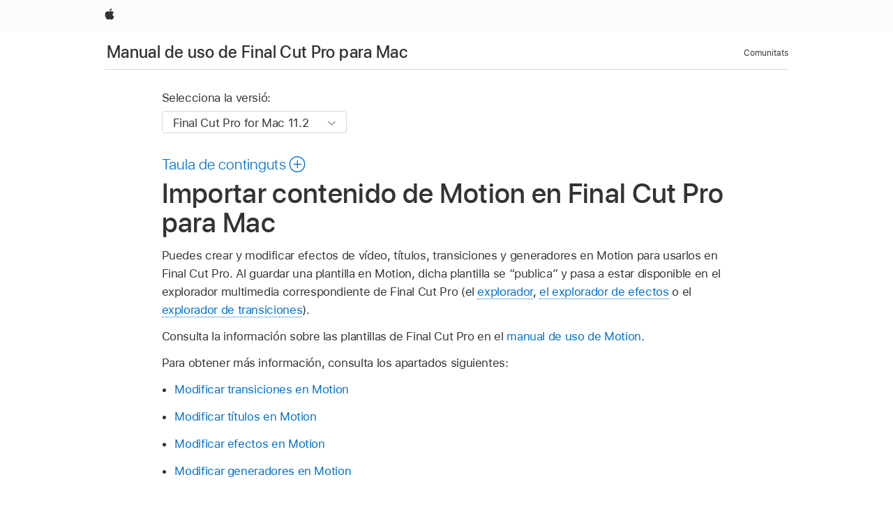

--- FILE ---
content_type: text/html;charset=utf-8
request_url: https://support.apple.com/ca-es/guide/final-cut-pro/ver927a7da60/mac
body_size: 36957
content:

    
<!DOCTYPE html>
<html lang="ca" prefix="og: http://ogp.me/ns#" dir=ltr>

<head>
	<meta name="viewport" content="width=device-width, initial-scale=1" />
	<meta http-equiv="content-type" content="text/html; charset=UTF-8" />
	<title lang="ca">Importar contenido de Motion en Final Cut Pro para Mac - Soporte de Apple (ES)</title>
	<link rel="dns-prefetch" href="https://www.apple.com/" />
	<link rel="preconnect" href="https://www.apple.com/" crossorigin />
	<link rel="canonical" href="https://support.apple.com/ca-es/guide/final-cut-pro/ver927a7da60/mac" />
	<link rel="apple-touch-icon" href="/favicon.ico">
    <link rel="icon" type="image/png" href="/favicon.ico">
	
	
		<meta name="description" content="En Motion 5, crea y modifica efectos de vídeo, títulos, transiciones y generadores para usarlos en Final Cut Pro para Mac." />
		<meta property="og:url" content="https://support.apple.com/ca-es/guide/final-cut-pro/ver927a7da60/mac" />
		<meta property="og:title" content="Importar contenido de Motion en Final Cut Pro para Mac" />
		<meta property="og:description" content="En Motion 5, crea y modifica efectos de vídeo, títulos, transiciones y generadores para usarlos en Final Cut Pro para Mac." />
		<meta property="og:site_name" content="Apple Support" />
		<meta property="og:locale" content="ca_ES" />
		<meta property="og:type" content="article" />
		<meta name="ac-gn-search-field[locale]" content="ca_ES" />
	

	
	
	
	
		<link rel="alternate" hreflang="en-us" href="https://support.apple.com/guide/final-cut-pro/ver927a7da60/mac">
	
		<link rel="alternate" hreflang="en-mk" href="https://support.apple.com/en-mk/guide/final-cut-pro/ver927a7da60/mac">
	
		<link rel="alternate" hreflang="ar-kw" href="https://support.apple.com/ar-kw/guide/final-cut-pro/ver927a7da60/mac">
	
		<link rel="alternate" hreflang="en-mn" href="https://support.apple.com/en-mn/guide/final-cut-pro/ver927a7da60/mac">
	
		<link rel="alternate" hreflang="gu-in" href="https://support.apple.com/gu-in/guide/final-cut-pro/ver927a7da60/mac">
	
		<link rel="alternate" hreflang="en-il" href="https://support.apple.com/en-il/guide/final-cut-pro/ver927a7da60/mac">
	
		<link rel="alternate" hreflang="en-eg" href="https://support.apple.com/en-eg/guide/final-cut-pro/ver927a7da60/mac">
	
		<link rel="alternate" hreflang="en-mo" href="https://support.apple.com/en-mo/guide/final-cut-pro/ver927a7da60/mac">
	
		<link rel="alternate" hreflang="en-in" href="https://support.apple.com/en-in/guide/final-cut-pro/ver927a7da60/mac">
	
		<link rel="alternate" hreflang="en-uz" href="https://support.apple.com/en-uz/guide/final-cut-pro/ver927a7da60/mac">
	
		<link rel="alternate" hreflang="en-ae" href="https://support.apple.com/en-ae/guide/final-cut-pro/ver927a7da60/mac">
	
		<link rel="alternate" hreflang="fr-ne" href="https://support.apple.com/fr-ne/guide/final-cut-pro/ver927a7da60/mac">
	
		<link rel="alternate" hreflang="en-mt" href="https://support.apple.com/en-mt/guide/final-cut-pro/ver927a7da60/mac">
	
		<link rel="alternate" hreflang="ta-in" href="https://support.apple.com/ta-in/guide/final-cut-pro/ver927a7da60/mac">
	
		<link rel="alternate" hreflang="zh-cn" href="https://support.apple.com/zh-cn/guide/final-cut-pro/ver927a7da60/mac">
	
		<link rel="alternate" hreflang="en-al" href="https://support.apple.com/en-al/guide/final-cut-pro/ver927a7da60/mac">
	
		<link rel="alternate" hreflang="en-is" href="https://support.apple.com/en-is/guide/final-cut-pro/ver927a7da60/mac">
	
		<link rel="alternate" hreflang="en-mz" href="https://support.apple.com/en-mz/guide/final-cut-pro/ver927a7da60/mac">
	
		<link rel="alternate" hreflang="te-in" href="https://support.apple.com/te-in/guide/final-cut-pro/ver927a7da60/mac">
	
		<link rel="alternate" hreflang="en-am" href="https://support.apple.com/en-am/guide/final-cut-pro/ver927a7da60/mac">
	
		<link rel="alternate" hreflang="fr-ml" href="https://support.apple.com/fr-ml/guide/final-cut-pro/ver927a7da60/mac">
	
		<link rel="alternate" hreflang="fr-mu" href="https://support.apple.com/fr-mu/guide/final-cut-pro/ver927a7da60/mac">
	
		<link rel="alternate" hreflang="en-ng" href="https://support.apple.com/en-ng/guide/final-cut-pro/ver927a7da60/mac">
	
		<link rel="alternate" hreflang="en-az" href="https://support.apple.com/en-az/guide/final-cut-pro/ver927a7da60/mac">
	
		<link rel="alternate" hreflang="en-vn" href="https://support.apple.com/en-vn/guide/final-cut-pro/ver927a7da60/mac">
	
		<link rel="alternate" hreflang="ja-jp" href="https://support.apple.com/ja-jp/guide/final-cut-pro/ver927a7da60/mac">
	
		<link rel="alternate" hreflang="de-ch" href="https://support.apple.com/de-ch/guide/final-cut-pro/ver927a7da60/mac">
	
		<link rel="alternate" hreflang="or-in" href="https://support.apple.com/or-in/guide/final-cut-pro/ver927a7da60/mac">
	
		<link rel="alternate" hreflang="ml-in" href="https://support.apple.com/ml-in/guide/final-cut-pro/ver927a7da60/mac">
	
		<link rel="alternate" hreflang="ar-qa" href="https://support.apple.com/ar-qa/guide/final-cut-pro/ver927a7da60/mac">
	
		<link rel="alternate" hreflang="en-jo" href="https://support.apple.com/en-jo/guide/final-cut-pro/ver927a7da60/mac">
	
		<link rel="alternate" hreflang="en-bh" href="https://support.apple.com/en-bh/guide/final-cut-pro/ver927a7da60/mac">
	
		<link rel="alternate" hreflang="es-cl" href="https://support.apple.com/es-cl/guide/final-cut-pro/ver927a7da60/mac">
	
		<link rel="alternate" hreflang="fr-sn" href="https://support.apple.com/fr-sn/guide/final-cut-pro/ver927a7da60/mac">
	
		<link rel="alternate" hreflang="fr-ca" href="https://support.apple.com/fr-ca/guide/final-cut-pro/ver927a7da60/mac">
	
		<link rel="alternate" hreflang="es-co" href="https://support.apple.com/es-co/guide/final-cut-pro/ver927a7da60/mac">
	
		<link rel="alternate" hreflang="en-bn" href="https://support.apple.com/en-bn/guide/final-cut-pro/ver927a7da60/mac">
	
		<link rel="alternate" hreflang="en-sa" href="https://support.apple.com/en-sa/guide/final-cut-pro/ver927a7da60/mac">
	
		<link rel="alternate" hreflang="ar-eg" href="https://support.apple.com/ar-eg/guide/final-cut-pro/ver927a7da60/mac">
	
		<link rel="alternate" hreflang="fr-be" href="https://support.apple.com/fr-be/guide/final-cut-pro/ver927a7da60/mac">
	
		<link rel="alternate" hreflang="en-bw" href="https://support.apple.com/en-bw/guide/final-cut-pro/ver927a7da60/mac">
	
		<link rel="alternate" hreflang="en-by" href="https://support.apple.com/en-by/guide/final-cut-pro/ver927a7da60/mac">
	
		<link rel="alternate" hreflang="fr-fr" href="https://support.apple.com/fr-fr/guide/final-cut-pro/ver927a7da60/mac">
	
		<link rel="alternate" hreflang="en-ke" href="https://support.apple.com/en-ke/guide/final-cut-pro/ver927a7da60/mac">
	
		<link rel="alternate" hreflang="en-kg" href="https://support.apple.com/en-kg/guide/final-cut-pro/ver927a7da60/mac">
	
		<link rel="alternate" hreflang="en-om" href="https://support.apple.com/en-om/guide/final-cut-pro/ver927a7da60/mac">
	
		<link rel="alternate" hreflang="en-ca" href="https://support.apple.com/en-ca/guide/final-cut-pro/ver927a7da60/mac">
	
		<link rel="alternate" hreflang="en-ge" href="https://support.apple.com/en-ge/guide/final-cut-pro/ver927a7da60/mac">
	
		<link rel="alternate" hreflang="fr-tn" href="https://support.apple.com/fr-tn/guide/final-cut-pro/ver927a7da60/mac">
	
		<link rel="alternate" hreflang="ar-ae" href="https://support.apple.com/ar-ae/guide/final-cut-pro/ver927a7da60/mac">
	
		<link rel="alternate" hreflang="de-at" href="https://support.apple.com/de-at/guide/final-cut-pro/ver927a7da60/mac">
	
		<link rel="alternate" hreflang="en-kw" href="https://support.apple.com/en-kw/guide/final-cut-pro/ver927a7da60/mac">
	
		<link rel="alternate" hreflang="bn-in" href="https://support.apple.com/bn-in/guide/final-cut-pro/ver927a7da60/mac">
	
		<link rel="alternate" hreflang="en-kz" href="https://support.apple.com/en-kz/guide/final-cut-pro/ver927a7da60/mac">
	
		<link rel="alternate" hreflang="en-gu" href="https://support.apple.com/en-gu/guide/final-cut-pro/ver927a7da60/mac">
	
		<link rel="alternate" hreflang="en-gw" href="https://support.apple.com/en-gw/guide/final-cut-pro/ver927a7da60/mac">
	
		<link rel="alternate" hreflang="fr-cf" href="https://support.apple.com/fr-cf/guide/final-cut-pro/ver927a7da60/mac">
	
		<link rel="alternate" hreflang="pa-in" href="https://support.apple.com/pa-in/guide/final-cut-pro/ver927a7da60/mac">
	
		<link rel="alternate" hreflang="fr-ci" href="https://support.apple.com/fr-ci/guide/final-cut-pro/ver927a7da60/mac">
	
		<link rel="alternate" hreflang="fr-ch" href="https://support.apple.com/fr-ch/guide/final-cut-pro/ver927a7da60/mac">
	
		<link rel="alternate" hreflang="es-us" href="https://support.apple.com/es-us/guide/final-cut-pro/ver927a7da60/mac">
	
		<link rel="alternate" hreflang="kn-in" href="https://support.apple.com/kn-in/guide/final-cut-pro/ver927a7da60/mac">
	
		<link rel="alternate" hreflang="fr-gn" href="https://support.apple.com/fr-gn/guide/final-cut-pro/ver927a7da60/mac">
	
		<link rel="alternate" hreflang="fr-cm" href="https://support.apple.com/fr-cm/guide/final-cut-pro/ver927a7da60/mac">
	
		<link rel="alternate" hreflang="fr-gq" href="https://support.apple.com/fr-gq/guide/final-cut-pro/ver927a7da60/mac">
	
		<link rel="alternate" hreflang="en-lb" href="https://support.apple.com/en-lb/guide/final-cut-pro/ver927a7da60/mac">
	
		<link rel="alternate" hreflang="en-tj" href="https://support.apple.com/en-tj/guide/final-cut-pro/ver927a7da60/mac">
	
		<link rel="alternate" hreflang="en-tm" href="https://support.apple.com/en-tm/guide/final-cut-pro/ver927a7da60/mac">
	
		<link rel="alternate" hreflang="en-ph" href="https://support.apple.com/en-ph/guide/final-cut-pro/ver927a7da60/mac">
	
		<link rel="alternate" hreflang="ar-sa" href="https://support.apple.com/ar-sa/guide/final-cut-pro/ver927a7da60/mac">
	
		<link rel="alternate" hreflang="en-lk" href="https://support.apple.com/en-lk/guide/final-cut-pro/ver927a7da60/mac">
	
		<link rel="alternate" hreflang="ca-es" href="https://support.apple.com/ca-es/guide/final-cut-pro/ver927a7da60/mac">
	
		<link rel="alternate" hreflang="de-de" href="https://support.apple.com/de-de/guide/final-cut-pro/ver927a7da60/mac">
	
		<link rel="alternate" hreflang="fr-ma" href="https://support.apple.com/fr-ma/guide/final-cut-pro/ver927a7da60/mac">
	
		<link rel="alternate" hreflang="zh-hk" href="https://support.apple.com/zh-hk/guide/final-cut-pro/ver927a7da60/mac">
	
		<link rel="alternate" hreflang="ko-kr" href="https://support.apple.com/ko-kr/guide/final-cut-pro/ver927a7da60/mac">
	
		<link rel="alternate" hreflang="de-li" href="https://support.apple.com/de-li/guide/final-cut-pro/ver927a7da60/mac">
	
		<link rel="alternate" hreflang="ar-bh" href="https://support.apple.com/ar-bh/guide/final-cut-pro/ver927a7da60/mac">
	
		<link rel="alternate" hreflang="es-es" href="https://support.apple.com/es-es/guide/final-cut-pro/ver927a7da60/mac">
	
		<link rel="alternate" hreflang="ar-jo" href="https://support.apple.com/ar-jo/guide/final-cut-pro/ver927a7da60/mac">
	
		<link rel="alternate" hreflang="fr-mg" href="https://support.apple.com/fr-mg/guide/final-cut-pro/ver927a7da60/mac">
	
		<link rel="alternate" hreflang="es-mx" href="https://support.apple.com/es-mx/guide/final-cut-pro/ver927a7da60/mac">
	
		<link rel="alternate" hreflang="ur-in" href="https://support.apple.com/ur-in/guide/final-cut-pro/ver927a7da60/mac">
	
		<link rel="alternate" hreflang="ar-om" href="https://support.apple.com/ar-om/guide/final-cut-pro/ver927a7da60/mac">
	
		<link rel="alternate" hreflang="en-qa" href="https://support.apple.com/en-qa/guide/final-cut-pro/ver927a7da60/mac">
	
		<link rel="alternate" hreflang="mr-in" href="https://support.apple.com/mr-in/guide/final-cut-pro/ver927a7da60/mac">
	
		<link rel="alternate" hreflang="en-md" href="https://support.apple.com/en-md/guide/final-cut-pro/ver927a7da60/mac">
	
		<link rel="alternate" hreflang="de-lu" href="https://support.apple.com/de-lu/guide/final-cut-pro/ver927a7da60/mac">
	
		<link rel="alternate" hreflang="fr-lu" href="https://support.apple.com/fr-lu/guide/final-cut-pro/ver927a7da60/mac">
	
		<link rel="alternate" hreflang="en-me" href="https://support.apple.com/en-me/guide/final-cut-pro/ver927a7da60/mac">
	

		<link rel="preload" as="style" href="/clientside/build/apd-sasskit.built.css" onload="this.onload=null;this.rel='stylesheet'">
		<noscript>
			<link rel="stylesheet" href="/clientside/build/apd-sasskit.built.css" type="text/css" />
		</noscript>

		
			<link rel="preload" as="style" href="/clientside/build/app-apd.css" onload="this.onload=null;this.rel='stylesheet'">
			<noscript>
				<link rel="stylesheet" href="/clientside/build/app-apd.css" type="text/css" />
			</noscript>
    	

	
    <link rel="preload" as="style"
        href="//www.apple.com/wss/fonts?families=SF+Pro,v1:200,300,400,500,600|SF+Pro+Icons,v1"
        onload="this.onload=null;this.rel='stylesheet'">
    <noscript>
        <link rel="stylesheet" href="//www.apple.com/wss/fonts?families=SF+Pro,v1:200,300,400,500,600|SF+Pro+Icons,v1" type="text/css" />
    </noscript>


	<script>
 
    var _applemd = {
        page: {
            
            site_section: "kb",
            
            content_type: "bk",
            info_type: "",
            topics: "",
            in_house: "",
            locale: "ca-es",
            
                content_template: "topic",
            
            friendly_content: {
                title: `Manual de uso de Final Cut Pro para Mac`,
                publish_date: "09192025",
                
                    topic_id:   "VER927A7DA60",
                    article_id        :   "BK_C5BE0B9671171C3CBAB5976424F6F030_VER927A7DA60",
                    product_version   :   "final-cut-pro, 11.2",
                    os_version        :   "Final Cut Pro for Mac 11.2, 15.6",
                    article_version   :   "1"
                
            },
            
            
        },
        
            product: "final-cut-pro"
        
    };
    const isMobilePlayer = /iPhone|iPod|Android/i.test(navigator.userAgent);
    

</script>

	
	<script>
		var data = {	
			showHelpFulfeedBack: true,
			id: "BK_C5BE0B9671171C3CBAB5976424F6F030_VER927A7DA60",
			locale: "es_ES",
			podCookie: "es~ca",
			source : "",
			isSecureEnv: false,
			dtmPageSource: "topic",
			domain: "support.apple.com",
			isNeighborJsEnabled: true,
            dtmPageName: "acs.pageload"
		}
		window.appState = JSON.stringify(data);
	</script>
	 
		<script src="/clientside/build/nn.js" type="text/javascript" charset="utf-8"></script>
<script>
    
     var neighborInitData = {
        appDataSchemaVersion: '1.0.0',
        webVitalDataThrottlingPercentage: 100,
        reportThrottledWebVitalDataTypes: ['system:dom-content-loaded', 'system:load', 'system:unfocus', 'system:focus', 'system:unload', 'system:page-hide', 'system:visibility-change-visible', 'system:visibility-change-hidden', 'system:event', 'app:load', 'app:unload', 'app:event'],
        trackMarcomSearch: true,
        trackSurvey: true,
        
        endpoint: 'https://supportmetrics.apple.com/content/services/stats'
    }
</script>

	



</head>


	<body id="ver927a7da60" dir="ltr" data-istaskopen="false" lang="es" class="ac-gn-current-support no-js AppleTopic apd-topic dark-mode-enabled" data-designversion="2" itemscope
		itemtype="https://schema.org/TechArticle">

    
	
		





		 <link
  rel="stylesheet"
  type="text/css"
  href="https://www.apple.com/api-www/global-elements/global-header/v1/assets/globalheader.css"
/>
<div id="globalheader" class="globalnav-scrim globalheader-light">
  <nav
    id="globalnav"
    lang="ca_ES"
    dir="ltr"
    aria-label="Global"
    data-analytics-element-engagement-start="globalnav:onFlyoutOpen"
    data-analytics-element-engagement-end="globalnav:onFlyoutClose"
    data-store-api="https://www.apple.com/[storefront]/shop/bag/status"
    data-analytics-activitymap-region-id="global nav"
    data-analytics-region="global nav"
    class="globalnav no-js"
  >
    <div class="globalnav-content">
      <ul
        id="globalnav-list"
        class="globalnav-list"
        aria-labelledby="globalnav-menutrigger-button"
      >
        <li
          data-analytics-element-engagement="globalnav hover - apple"
          class="globalnav-item globalnav-item-apple"
        >
          <a
            href="https://www.apple.com/"
            data-globalnav-item-name="apple"
            data-analytics-title="apple home"
            aria-label="Apple"
            class="globalnav-link globalnav-link-apple"
          >
            <span class="globalnav-image-regular globalnav-link-image">
              <svg
                height="44"
                viewBox="0 0 14 44"
                width="14"
                xmlns="http://www.w3.org/2000/svg"
              >
                <path
                  d="m13.0729 17.6825a3.61 3.61 0 0 0 -1.7248 3.0365 3.5132 3.5132 0 0 0 2.1379 3.2223 8.394 8.394 0 0 1 -1.0948 2.2618c-.6816.9812-1.3943 1.9623-2.4787 1.9623s-1.3633-.63-2.613-.63c-1.2187 0-1.6525.6507-2.644.6507s-1.6834-.9089-2.4787-2.0243a9.7842 9.7842 0 0 1 -1.6628-5.2776c0-3.0984 2.014-4.7405 3.9969-4.7405 1.0535 0 1.9314.6919 2.5924.6919.63 0 1.6112-.7333 2.8092-.7333a3.7579 3.7579 0 0 1 3.1604 1.5802zm-3.7284-2.8918a3.5615 3.5615 0 0 0 .8469-2.22 1.5353 1.5353 0 0 0 -.031-.32 3.5686 3.5686 0 0 0 -2.3445 1.2084 3.4629 3.4629 0 0 0 -.8779 2.1585 1.419 1.419 0 0 0 .031.2892 1.19 1.19 0 0 0 .2169.0207 3.0935 3.0935 0 0 0 2.1586-1.1368z"
                ></path>
              </svg>
            </span>
            <span class="globalnav-image-compact globalnav-link-image">
              <svg
                height="48"
                viewBox="0 0 17 48"
                width="17"
                xmlns="http://www.w3.org/2000/svg"
              >
                <path
                  d="m15.5752 19.0792a4.2055 4.2055 0 0 0 -2.01 3.5376 4.0931 4.0931 0 0 0 2.4908 3.7542 9.7779 9.7779 0 0 1 -1.2755 2.6351c-.7941 1.1431-1.6244 2.2862-2.8878 2.2862s-1.5883-.734-3.0443-.734c-1.42 0-1.9252.7581-3.08.7581s-1.9611-1.0589-2.8876-2.3584a11.3987 11.3987 0 0 1 -1.9373-6.1487c0-3.61 2.3464-5.523 4.6566-5.523 1.2274 0 2.25.8062 3.02.8062.734 0 1.8771-.8543 3.2729-.8543a4.3778 4.3778 0 0 1 3.6822 1.841zm-6.8586-2.0456a1.3865 1.3865 0 0 1 -.2527-.024 1.6557 1.6557 0 0 1 -.0361-.337 4.0341 4.0341 0 0 1 1.0228-2.5148 4.1571 4.1571 0 0 1 2.7314-1.4078 1.7815 1.7815 0 0 1 .0361.373 4.1487 4.1487 0 0 1 -.9867 2.587 3.6039 3.6039 0 0 1 -2.5148 1.3236z"
                ></path>
              </svg>
            </span>
            <span class="globalnav-link-text">
              Apple
            </span>
          </a>
        </li>
      </ul>
    </div>
  </nav>
  <div id="globalnav-curtain" class="globalnav-curtain"></div>
  <div id="globalnav-placeholder" class="globalnav-placeholder"></div>
</div> 
		<div id="arabic-localnav">
  <input type='checkbox' id='localnav-menustate' class='localnav-menustate' />
    <nav
      id='localnav-pattern'
      class='localnav'
      data-sticky
      aria-label='Local Navigation'
    >
      <div class='localnav-wrapper' role='presentation'>
        <div class='localnav-background'></div>
        <div class='localnav-content' role='presentation'>
            <span class='localnav-title'>
            <a
              href='https://support.apple.com/ca-es/guide/final-cut-pro/welcome/mac'
              data-ss-analytics-link-component_name='support'
              data-ss-analytics-link-component_type='local nav'
              data-ss-analytics-link-text='Manual de uso de Final Cut Pro para Mac'
              data-ss-analytics-link-url='https://support.apple.com/ca-es/guide/final-cut-pro/welcome/mac'
              data-ss-analytics-event='acs.link_click'
            >Manual de uso de Final Cut Pro para Mac</a>
          </span>
          
          <div class='localnav-menu' role='presentation'>
            <a 
              href="#localnav-menustate" role="button"
              class='localnav-menucta-anchor localnav-menucta-anchor-open'
              id='localnav-menustate-open'
            >
              <span class='localnav-menucta-anchor-label'>
              Obrir menú
              </span>
            </a>
            <a 
              href='#localnav-menustate' role="button"
              class='localnav-menucta-anchor localnav-menucta-anchor-close'
              id='localnav-menustate-close'
            >
              <span class='localnav-menucta-anchor-label'>
              Tancar menú
              </span>
            </a>
            <div class='localnav-menu-tray' role='presentation'>
              <ul class='localnav-menu-items'>
                <li class='localnav-menu-item'>
                  <a
                    href='https://communities.apple.com/es/welcome'
                    class='localnav-menu-link'
                    data-ss-analytics-link-component_name='support'
                    data-ss-analytics-link-component_type='local nav'
                    data-ss-analytics-link-text='Comunitats'
                    data-ss-analytics-link-url='https://communities.apple.com/es/welcome'
                    data-ss-analytics-event='acs.link_click'
                  > Comunitats</a>
                </li>
              </ul>
            </div>
            <div class='localnav-actions'>
              <div class='localnav-action localnav-action-menucta' aria-hidden='true'>
                <label for='localnav-menustate' class='localnav-menucta'>
                  <span class='localnav-menucta-chevron' ></span>
                </label>
              </div>
            </div>
          </div>
        </div>
      </div>
    </nav>
    <label id='localnav-curtain' class='localnav-curtain' htmlFor='localnav-menustate' ></label>
  </div>

	
	
		<div class='main' role='main' dir=ltr id="arabic">
			
				<div class='headless ip-version-dropdown'>
					
<div id='book-version' class='book-version-name'>
	<section class='nojs-version-name' id='nojs-version-name'>
		
		<div class='nojs-version-name-links'>
				<a href='https://support.apple.com/ca-es/guide/final-cut-pro/ver927a7da60/11.2/mac/15.6'> Final Cut Pro for Mac 11.2 </a>
		</div>
		
		<div class='nojs-version-name-links'>
				<a href='https://support.apple.com/ca-es/guide/final-cut-pro/ver927a7da60/11.1/mac/14.6'> Final Cut Pro for Mac 11.1 </a>
		</div>
		
		<div class='nojs-version-name-links'>
				<a href='https://support.apple.com/ca-es/guide/final-cut-pro/ver927a7da60/11.0/mac/14.6'> Final Cut Pro for Mac 11.0 </a>
		</div>
		
		<div class='nojs-version-name-links'>
				<a href='https://support.apple.com/ca-es/guide/final-cut-pro/ver927a7da60/10.8/mac/13.5'> Final Cut Pro for Mac 10.8 </a>
		</div>
		
		<div class='nojs-version-name-links'>
				<a href='https://support.apple.com/ca-es/guide/final-cut-pro/ver927a7da60/10.7/mac/13.5'> Final Cut Pro for Mac 10.7 </a>
		</div>
		
		<div class='nojs-version-name-links'>
				<a href='https://support.apple.com/ca-es/guide/final-cut-pro/ver927a7da60/10.6.9/mac/13.4'> Final Cut Pro for Mac 10.6.9 </a>
		</div>
		
		<div class='nojs-version-name-links'>
				<a href='https://support.apple.com/ca-es/guide/final-cut-pro/ver927a7da60/10.6.7/mac/12.6'> Final Cut Pro for Mac 10.6.7 </a>
		</div>
		
		<div class='nojs-version-name-links'>
				<a href='https://support.apple.com/ca-es/guide/final-cut-pro/ver927a7da60/10.6.6/mac/12.6'> Final Cut Pro for Mac 10.6.6 </a>
		</div>
		
		<div class='nojs-version-name-links'>
				<a href='https://support.apple.com/ca-es/guide/final-cut-pro/ver927a7da60/10.6.2/mac/11.5.1'> Final Cut Pro 10.6.2 </a>
		</div>
		
		<div class='nojs-version-name-links'>
				<a href='https://support.apple.com/ca-es/guide/final-cut-pro/ver927a7da60/10.6/mac/11.5.1'> Final Cut Pro 10.6 </a>
		</div>
		
		<div class='nojs-version-name-links'>
				<a href='https://support.apple.com/ca-es/guide/final-cut-pro/ver927a7da60/10.5.3/mac/10.15.6'> Final Cut Pro 10.5.3 </a>
		</div>
		
		<div class='nojs-version-name-links'>
				<a href='https://support.apple.com/ca-es/guide/final-cut-pro/ver927a7da60/10.5.1/mac/10.15.6'> Final Cut Pro 10.5.1 </a>
		</div>
		
		<div class='nojs-version-name-links'>
				<a href='https://support.apple.com/ca-es/guide/final-cut-pro/ver927a7da60/10.5/mac/10.15.6'> Final Cut Pro 10.5 </a>
		</div>
		
		<div class='nojs-version-name-links'>
				<a href='https://support.apple.com/ca-es/guide/final-cut-pro/ver927a7da60/10.4.9/mac/10.14.6'> Final Cut Pro 10.4.9 </a>
		</div>
		
		<div class='nojs-version-name-links'>
				<a href='https://support.apple.com/ca-es/guide/final-cut-pro/ver927a7da60/10.4.7/mac/10.14'> Final Cut Pro 10.4.7 </a>
		</div>
		
	</section>

	<section class='book book-version'>
      <label class='form-block-label' for='version-dropdown'>
		  Selecciona la versió:
      </label>

      <div class='form-element'>
        <select
          class='form-dropdown'
          id='version-dropdown'
          aria-describedby='helpText'
          data-ignore-tracking='true'>
          	
			  <option
					selected
					data-ss-analytics-link-component_name='version'
					data-ss-analytics-link-component_type='select'
					data-ss-analytics-event="acs.link_click"
					data-ss-analytics-link-text="Final Cut Pro for Mac 11.2"
					data-direct-url='https://support.apple.com/ca-es/guide/final-cut-pro/ver927a7da60/11.2/mac/15.6'
					data-ss-analytics-link-url='https://support.apple.com/ca-es/guide/final-cut-pro/ver927a7da60/11.2/mac/15.6'
				>
					Final Cut Pro for Mac 11.2
				</option>
		  	
			  <option
					
					data-ss-analytics-link-component_name='version'
					data-ss-analytics-link-component_type='select'
					data-ss-analytics-event="acs.link_click"
					data-ss-analytics-link-text="Final Cut Pro for Mac 11.1"
					data-direct-url='https://support.apple.com/ca-es/guide/final-cut-pro/ver927a7da60/11.1/mac/14.6'
					data-ss-analytics-link-url='https://support.apple.com/ca-es/guide/final-cut-pro/ver927a7da60/11.1/mac/14.6'
				>
					Final Cut Pro for Mac 11.1
				</option>
		  	
			  <option
					
					data-ss-analytics-link-component_name='version'
					data-ss-analytics-link-component_type='select'
					data-ss-analytics-event="acs.link_click"
					data-ss-analytics-link-text="Final Cut Pro for Mac 11.0"
					data-direct-url='https://support.apple.com/ca-es/guide/final-cut-pro/ver927a7da60/11.0/mac/14.6'
					data-ss-analytics-link-url='https://support.apple.com/ca-es/guide/final-cut-pro/ver927a7da60/11.0/mac/14.6'
				>
					Final Cut Pro for Mac 11.0
				</option>
		  	
			  <option
					
					data-ss-analytics-link-component_name='version'
					data-ss-analytics-link-component_type='select'
					data-ss-analytics-event="acs.link_click"
					data-ss-analytics-link-text="Final Cut Pro for Mac 10.8"
					data-direct-url='https://support.apple.com/ca-es/guide/final-cut-pro/ver927a7da60/10.8/mac/13.5'
					data-ss-analytics-link-url='https://support.apple.com/ca-es/guide/final-cut-pro/ver927a7da60/10.8/mac/13.5'
				>
					Final Cut Pro for Mac 10.8
				</option>
		  	
			  <option
					
					data-ss-analytics-link-component_name='version'
					data-ss-analytics-link-component_type='select'
					data-ss-analytics-event="acs.link_click"
					data-ss-analytics-link-text="Final Cut Pro for Mac 10.7"
					data-direct-url='https://support.apple.com/ca-es/guide/final-cut-pro/ver927a7da60/10.7/mac/13.5'
					data-ss-analytics-link-url='https://support.apple.com/ca-es/guide/final-cut-pro/ver927a7da60/10.7/mac/13.5'
				>
					Final Cut Pro for Mac 10.7
				</option>
		  	
			  <option
					
					data-ss-analytics-link-component_name='version'
					data-ss-analytics-link-component_type='select'
					data-ss-analytics-event="acs.link_click"
					data-ss-analytics-link-text="Final Cut Pro for Mac 10.6.9"
					data-direct-url='https://support.apple.com/ca-es/guide/final-cut-pro/ver927a7da60/10.6.9/mac/13.4'
					data-ss-analytics-link-url='https://support.apple.com/ca-es/guide/final-cut-pro/ver927a7da60/10.6.9/mac/13.4'
				>
					Final Cut Pro for Mac 10.6.9
				</option>
		  	
			  <option
					
					data-ss-analytics-link-component_name='version'
					data-ss-analytics-link-component_type='select'
					data-ss-analytics-event="acs.link_click"
					data-ss-analytics-link-text="Final Cut Pro for Mac 10.6.7"
					data-direct-url='https://support.apple.com/ca-es/guide/final-cut-pro/ver927a7da60/10.6.7/mac/12.6'
					data-ss-analytics-link-url='https://support.apple.com/ca-es/guide/final-cut-pro/ver927a7da60/10.6.7/mac/12.6'
				>
					Final Cut Pro for Mac 10.6.7
				</option>
		  	
			  <option
					
					data-ss-analytics-link-component_name='version'
					data-ss-analytics-link-component_type='select'
					data-ss-analytics-event="acs.link_click"
					data-ss-analytics-link-text="Final Cut Pro for Mac 10.6.6"
					data-direct-url='https://support.apple.com/ca-es/guide/final-cut-pro/ver927a7da60/10.6.6/mac/12.6'
					data-ss-analytics-link-url='https://support.apple.com/ca-es/guide/final-cut-pro/ver927a7da60/10.6.6/mac/12.6'
				>
					Final Cut Pro for Mac 10.6.6
				</option>
		  	
			  <option
					
					data-ss-analytics-link-component_name='version'
					data-ss-analytics-link-component_type='select'
					data-ss-analytics-event="acs.link_click"
					data-ss-analytics-link-text="Final Cut Pro 10.6.2"
					data-direct-url='https://support.apple.com/ca-es/guide/final-cut-pro/ver927a7da60/10.6.2/mac/11.5.1'
					data-ss-analytics-link-url='https://support.apple.com/ca-es/guide/final-cut-pro/ver927a7da60/10.6.2/mac/11.5.1'
				>
					Final Cut Pro 10.6.2
				</option>
		  	
			  <option
					
					data-ss-analytics-link-component_name='version'
					data-ss-analytics-link-component_type='select'
					data-ss-analytics-event="acs.link_click"
					data-ss-analytics-link-text="Final Cut Pro 10.6"
					data-direct-url='https://support.apple.com/ca-es/guide/final-cut-pro/ver927a7da60/10.6/mac/11.5.1'
					data-ss-analytics-link-url='https://support.apple.com/ca-es/guide/final-cut-pro/ver927a7da60/10.6/mac/11.5.1'
				>
					Final Cut Pro 10.6
				</option>
		  	
			  <option
					
					data-ss-analytics-link-component_name='version'
					data-ss-analytics-link-component_type='select'
					data-ss-analytics-event="acs.link_click"
					data-ss-analytics-link-text="Final Cut Pro 10.5.3"
					data-direct-url='https://support.apple.com/ca-es/guide/final-cut-pro/ver927a7da60/10.5.3/mac/10.15.6'
					data-ss-analytics-link-url='https://support.apple.com/ca-es/guide/final-cut-pro/ver927a7da60/10.5.3/mac/10.15.6'
				>
					Final Cut Pro 10.5.3
				</option>
		  	
			  <option
					
					data-ss-analytics-link-component_name='version'
					data-ss-analytics-link-component_type='select'
					data-ss-analytics-event="acs.link_click"
					data-ss-analytics-link-text="Final Cut Pro 10.5.1"
					data-direct-url='https://support.apple.com/ca-es/guide/final-cut-pro/ver927a7da60/10.5.1/mac/10.15.6'
					data-ss-analytics-link-url='https://support.apple.com/ca-es/guide/final-cut-pro/ver927a7da60/10.5.1/mac/10.15.6'
				>
					Final Cut Pro 10.5.1
				</option>
		  	
			  <option
					
					data-ss-analytics-link-component_name='version'
					data-ss-analytics-link-component_type='select'
					data-ss-analytics-event="acs.link_click"
					data-ss-analytics-link-text="Final Cut Pro 10.5"
					data-direct-url='https://support.apple.com/ca-es/guide/final-cut-pro/ver927a7da60/10.5/mac/10.15.6'
					data-ss-analytics-link-url='https://support.apple.com/ca-es/guide/final-cut-pro/ver927a7da60/10.5/mac/10.15.6'
				>
					Final Cut Pro 10.5
				</option>
		  	
			  <option
					
					data-ss-analytics-link-component_name='version'
					data-ss-analytics-link-component_type='select'
					data-ss-analytics-event="acs.link_click"
					data-ss-analytics-link-text="Final Cut Pro 10.4.9"
					data-direct-url='https://support.apple.com/ca-es/guide/final-cut-pro/ver927a7da60/10.4.9/mac/10.14.6'
					data-ss-analytics-link-url='https://support.apple.com/ca-es/guide/final-cut-pro/ver927a7da60/10.4.9/mac/10.14.6'
				>
					Final Cut Pro 10.4.9
				</option>
		  	
			  <option
					
					data-ss-analytics-link-component_name='version'
					data-ss-analytics-link-component_type='select'
					data-ss-analytics-event="acs.link_click"
					data-ss-analytics-link-text="Final Cut Pro 10.4.7"
					data-direct-url='https://support.apple.com/ca-es/guide/final-cut-pro/ver927a7da60/10.4.7/mac/10.14'
					data-ss-analytics-link-url='https://support.apple.com/ca-es/guide/final-cut-pro/ver927a7da60/10.4.7/mac/10.14'
				>
					Final Cut Pro 10.4.7
				</option>
		  	
        </select>
        <span class='form-icon icon icon-chevrondown' aria-hidden='true' ></span>
      </div>
      <div id='helpText' class='none'>Si modifiques aquest control, la pàgina s&#x27;actualitzarà automàticament</div>
    </section>

</div>


				</div>
			
			<div id="toc-section-wrapper">
				


<div id="toc-container" class="toc-container">
  
    <div class="book book-toc" id="toc-title-link">
  <a
    href="https://support.apple.com/ca-es/guide/final-cut-pro/toc"
    id="toc-link"
    class="icon icon-after icon-pluscircle toggle-toc"
    role="button"
    data-ss-analytics-link-component_name="table of contents"
    data-ss-analytics-link-component_type="toc"
    data-ss-analytics-link-text="launch=table of contents"
    data-ss-analytics-event="acs.link_click"
  >
    <span class="toc-link-text">Taula de continguts</span>
  </a>
</div>
  
</div>


			</div>
            
			<div id='toc-hidden-content'>
				<div id="modal-toc-container" class="modal-content">
    <h2 id='modal-heading' class="modal-heading">Manual de uso de Final Cut Pro para Mac</h2>
    <ul class='toc hasIcons'>
		    

    <li>
        <a
            data-ss-analytics-link-component_name='Manual de uso de Final Cut Pro para Mac'
            data-ss-analytics-link-component_type='toc list'
            data-ss-analytics-link-text='Te damos la bienvenida'
            class='toc-item'
            data-ss-analytics-link-url='https://support.apple.com/ca-es/guide/final-cut-pro/welcome/mac'
            data-ajax-endpoint='https://support.apple.com/ca-es/guide/final-cut-pro/welcome/mac'
            data-ss-analytics-event="acs.link_click"
            href='https://support.apple.com/ca-es/guide/final-cut-pro/welcome/mac'
            id='toc-item-VER92663661D'
            data-tocid='VER92663661D'
            
        >
            <span class='name'>Te damos la bienvenida</span>
        </a>
    </li>



    <li>
        <a
            data-ss-analytics-link-component_name='Manual de uso de Final Cut Pro para Mac'
            data-ss-analytics-link-component_type='toc list'
            data-ss-analytics-link-text='Novedades'
            class='toc-item'
            data-ss-analytics-link-url='https://support.apple.com/ca-es/guide/final-cut-pro/ver19637ebab/mac'
            data-ajax-endpoint='https://support.apple.com/ca-es/guide/final-cut-pro/ver19637ebab/mac'
            data-ss-analytics-event="acs.link_click"
            href='https://support.apple.com/ca-es/guide/final-cut-pro/ver19637ebab/mac'
            id='toc-item-VER19637EBAB'
            data-tocid='VER19637EBAB'
            
        >
            <span class='name'>Novedades</span>
        </a>
    </li>



    <li>
        <button
        class='section'
        data-ss-analytics-link-component_name='Manual de uso de Final Cut Pro para Mac'
        data-ss-analytics-link-component_type='toc list'
        data-ss-analytics-link-text='Nociones básicas sobre Final Cut Pro'
        data-ss-analytics-event="acs.link_click"
        
        aria-expanded='false'
        
        aria-controls='node-children-VER92BD1E64'
        onClick=''
        >
            <span class='name'>Nociones básicas sobre Final Cut Pro</span>
        </button>
        <ul id='node-children-VER92BD1E64' class='non-leaf-node-children'>
			    

    <li>
        <a
            data-ss-analytics-link-component_name='Manual de uso de Final Cut Pro para Mac'
            data-ss-analytics-link-component_type='toc list'
            data-ss-analytics-link-text='¿Qué es Final Cut Pro?'
            class='toc-item'
            data-ss-analytics-link-url='https://support.apple.com/ca-es/guide/final-cut-pro/ver92bd10f5/mac'
            data-ajax-endpoint='https://support.apple.com/ca-es/guide/final-cut-pro/ver92bd10f5/mac'
            data-ss-analytics-event="acs.link_click"
            href='https://support.apple.com/ca-es/guide/final-cut-pro/ver92bd10f5/mac'
            id='toc-item-VER92BD10F5'
            data-tocid='VER92BD10F5'
            
        >
            <span class='name'>¿Qué es Final Cut Pro?</span>
        </a>
    </li>



    <li>
        <a
            data-ss-analytics-link-component_name='Manual de uso de Final Cut Pro para Mac'
            data-ss-analytics-link-component_type='toc list'
            data-ss-analytics-link-text='¿Qué son las bibliotecas?'
            class='toc-item'
            data-ss-analytics-link-url='https://support.apple.com/ca-es/guide/final-cut-pro/verfdd5c590e/mac'
            data-ajax-endpoint='https://support.apple.com/ca-es/guide/final-cut-pro/verfdd5c590e/mac'
            data-ss-analytics-event="acs.link_click"
            href='https://support.apple.com/ca-es/guide/final-cut-pro/verfdd5c590e/mac'
            id='toc-item-VERFDD5C590E'
            data-tocid='VERFDD5C590E'
            
        >
            <span class='name'>¿Qué son las bibliotecas?</span>
        </a>
    </li>



    <li>
        <a
            data-ss-analytics-link-component_name='Manual de uso de Final Cut Pro para Mac'
            data-ss-analytics-link-component_type='toc list'
            data-ss-analytics-link-text='Flujo de trabajo de Final Cut Pro'
            class='toc-item'
            data-ss-analytics-link-url='https://support.apple.com/ca-es/guide/final-cut-pro/ver4340898f/mac'
            data-ajax-endpoint='https://support.apple.com/ca-es/guide/final-cut-pro/ver4340898f/mac'
            data-ss-analytics-event="acs.link_click"
            href='https://support.apple.com/ca-es/guide/final-cut-pro/ver4340898f/mac'
            id='toc-item-VER4340898F'
            data-tocid='VER4340898F'
            
        >
            <span class='name'>Flujo de trabajo de Final Cut Pro</span>
        </a>
    </li>



    <li>
        <a
            data-ss-analytics-link-component_name='Manual de uso de Final Cut Pro para Mac'
            data-ss-analytics-link-component_type='toc list'
            data-ss-analytics-link-text='Interfaz de Final Cut Pro'
            class='toc-item'
            data-ss-analytics-link-url='https://support.apple.com/ca-es/guide/final-cut-pro/ver92bd100a/mac'
            data-ajax-endpoint='https://support.apple.com/ca-es/guide/final-cut-pro/ver92bd100a/mac'
            data-ss-analytics-event="acs.link_click"
            href='https://support.apple.com/ca-es/guide/final-cut-pro/ver92bd100a/mac'
            id='toc-item-VER92BD100A'
            data-tocid='VER92BD100A'
            
        >
            <span class='name'>Interfaz de Final Cut Pro</span>
        </a>
    </li>



    <li>
        <a
            data-ss-analytics-link-component_name='Manual de uso de Final Cut Pro para Mac'
            data-ss-analytics-link-component_type='toc list'
            data-ss-analytics-link-text='Archivos multimedia y clips'
            class='toc-item'
            data-ss-analytics-link-url='https://support.apple.com/ca-es/guide/final-cut-pro/ver3b4e6d1/mac'
            data-ajax-endpoint='https://support.apple.com/ca-es/guide/final-cut-pro/ver3b4e6d1/mac'
            data-ss-analytics-event="acs.link_click"
            href='https://support.apple.com/ca-es/guide/final-cut-pro/ver3b4e6d1/mac'
            id='toc-item-VER3B4E6D1'
            data-tocid='VER3B4E6D1'
            
        >
            <span class='name'>Archivos multimedia y clips</span>
        </a>
    </li>







        </ul>
    </li>



    <li>
        <button
        class='section'
        data-ss-analytics-link-component_name='Manual de uso de Final Cut Pro para Mac'
        data-ss-analytics-link-component_type='toc list'
        data-ss-analytics-link-text='Importar y analizar contenido'
        data-ss-analytics-event="acs.link_click"
        
        aria-expanded='false'
        
        aria-controls='node-children-VER326C022A'
        onClick=''
        >
            <span class='name'>Importar y analizar contenido</span>
        </button>
        <ul id='node-children-VER326C022A' class='non-leaf-node-children'>
			    

    <li>
        <a
            data-ss-analytics-link-component_name='Manual de uso de Final Cut Pro para Mac'
            data-ss-analytics-link-component_type='toc list'
            data-ss-analytics-link-text='Introducción a la importación de contenido'
            class='toc-item'
            data-ss-analytics-link-url='https://support.apple.com/ca-es/guide/final-cut-pro/verd0e77425/mac'
            data-ajax-endpoint='https://support.apple.com/ca-es/guide/final-cut-pro/verd0e77425/mac'
            data-ss-analytics-event="acs.link_click"
            href='https://support.apple.com/ca-es/guide/final-cut-pro/verd0e77425/mac'
            id='toc-item-VERD0E77425'
            data-tocid='VERD0E77425'
            
        >
            <span class='name'>Introducción a la importación de contenido</span>
        </a>
    </li>



    <li>
        <a
            data-ss-analytics-link-component_name='Manual de uso de Final Cut Pro para Mac'
            data-ss-analytics-link-component_type='toc list'
            data-ss-analytics-link-text='Si es la primera vez que realizas una importación'
            class='toc-item'
            data-ss-analytics-link-url='https://support.apple.com/ca-es/guide/final-cut-pro/ver1632c669/mac'
            data-ajax-endpoint='https://support.apple.com/ca-es/guide/final-cut-pro/ver1632c669/mac'
            data-ss-analytics-event="acs.link_click"
            href='https://support.apple.com/ca-es/guide/final-cut-pro/ver1632c669/mac'
            id='toc-item-VER1632C669'
            data-tocid='VER1632C669'
            
        >
            <span class='name'>Si es la primera vez que realizas una importación</span>
        </a>
    </li>



    <li>
        <button
        class='section'
        data-ss-analytics-link-component_name='Manual de uso de Final Cut Pro para Mac'
        data-ss-analytics-link-component_type='toc list'
        data-ss-analytics-link-text='Importar desde cámaras conectadas'
        data-ss-analytics-event="acs.link_click"
        
        aria-expanded='false'
        
        aria-controls='node-children-VER293F251C'
        onClick=''
        >
            <span class='name'>Importar desde cámaras conectadas</span>
        </button>
        <ul id='node-children-VER293F251C' class='non-leaf-node-children'>
			    

    <li>
        <a
            data-ss-analytics-link-component_name='Manual de uso de Final Cut Pro para Mac'
            data-ss-analytics-link-component_type='toc list'
            data-ss-analytics-link-text='Importar desde cámaras basadas en archivos'
            class='toc-item'
            data-ss-analytics-link-url='https://support.apple.com/ca-es/guide/final-cut-pro/verd0e78ca8/mac'
            data-ajax-endpoint='https://support.apple.com/ca-es/guide/final-cut-pro/verd0e78ca8/mac'
            data-ss-analytics-event="acs.link_click"
            href='https://support.apple.com/ca-es/guide/final-cut-pro/verd0e78ca8/mac'
            id='toc-item-VERD0E78CA8'
            data-tocid='VERD0E78CA8'
            
        >
            <span class='name'>Importar desde cámaras basadas en archivos</span>
        </a>
    </li>



    <li>
        <a
            data-ss-analytics-link-component_name='Manual de uso de Final Cut Pro para Mac'
            data-ss-analytics-link-component_type='toc list'
            data-ss-analytics-link-text='Importar clips extendidos'
            class='toc-item'
            data-ss-analytics-link-url='https://support.apple.com/ca-es/guide/final-cut-pro/verc5d33ade/mac'
            data-ajax-endpoint='https://support.apple.com/ca-es/guide/final-cut-pro/verc5d33ade/mac'
            data-ss-analytics-event="acs.link_click"
            href='https://support.apple.com/ca-es/guide/final-cut-pro/verc5d33ade/mac'
            id='toc-item-VERC5D33ADE'
            data-tocid='VERC5D33ADE'
            
        >
            <span class='name'>Importar clips extendidos</span>
        </a>
    </li>



    <li>
        <a
            data-ss-analytics-link-component_name='Manual de uso de Final Cut Pro para Mac'
            data-ss-analytics-link-component_type='toc list'
            data-ss-analytics-link-text='Importar desde el iPhone, el iPad o el iPod touch'
            class='toc-item'
            data-ss-analytics-link-url='https://support.apple.com/ca-es/guide/final-cut-pro/ver41815001/mac'
            data-ajax-endpoint='https://support.apple.com/ca-es/guide/final-cut-pro/ver41815001/mac'
            data-ss-analytics-event="acs.link_click"
            href='https://support.apple.com/ca-es/guide/final-cut-pro/ver41815001/mac'
            id='toc-item-VER41815001'
            data-tocid='VER41815001'
            
        >
            <span class='name'>Importar desde el iPhone, el iPad o el iPod touch</span>
        </a>
    </li>



    <li>
        <a
            data-ss-analytics-link-component_name='Manual de uso de Final Cut Pro para Mac'
            data-ss-analytics-link-component_type='toc list'
            data-ss-analytics-link-text='Importar desde cámaras fotográficas digitales'
            class='toc-item'
            data-ss-analytics-link-url='https://support.apple.com/ca-es/guide/final-cut-pro/ver41813af7/mac'
            data-ajax-endpoint='https://support.apple.com/ca-es/guide/final-cut-pro/ver41813af7/mac'
            data-ss-analytics-event="acs.link_click"
            href='https://support.apple.com/ca-es/guide/final-cut-pro/ver41813af7/mac'
            id='toc-item-VER41813AF7'
            data-tocid='VER41813AF7'
            
        >
            <span class='name'>Importar desde cámaras fotográficas digitales</span>
        </a>
    </li>



    <li>
        <a
            data-ss-analytics-link-component_name='Manual de uso de Final Cut Pro para Mac'
            data-ss-analytics-link-component_type='toc list'
            data-ss-analytics-link-text='Si tu cámara no se reconoce'
            class='toc-item'
            data-ss-analytics-link-url='https://support.apple.com/ca-es/guide/final-cut-pro/verd0e7825e/mac'
            data-ajax-endpoint='https://support.apple.com/ca-es/guide/final-cut-pro/verd0e7825e/mac'
            data-ss-analytics-event="acs.link_click"
            href='https://support.apple.com/ca-es/guide/final-cut-pro/verd0e7825e/mac'
            id='toc-item-VERD0E7825E'
            data-tocid='VERD0E7825E'
            
        >
            <span class='name'>Si tu cámara no se reconoce</span>
        </a>
    </li>







        </ul>
    </li>



    <li>
        <button
        class='section'
        data-ss-analytics-link-component_name='Manual de uso de Final Cut Pro para Mac'
        data-ss-analytics-link-component_type='toc list'
        data-ss-analytics-link-text='Importar desde dispositivos'
        data-ss-analytics-event="acs.link_click"
        
        aria-expanded='false'
        
        aria-controls='node-children-VER4181347A'
        onClick=''
        >
            <span class='name'>Importar desde dispositivos</span>
        </button>
        <ul id='node-children-VER4181347A' class='non-leaf-node-children'>
			    

    <li>
        <a
            data-ss-analytics-link-component_name='Manual de uso de Final Cut Pro para Mac'
            data-ss-analytics-link-component_type='toc list'
            data-ss-analytics-link-text='Importar desde el Mac o un dispositivo de almacenamiento'
            class='toc-item'
            data-ss-analytics-link-url='https://support.apple.com/ca-es/guide/final-cut-pro/ver418155a4/mac'
            data-ajax-endpoint='https://support.apple.com/ca-es/guide/final-cut-pro/ver418155a4/mac'
            data-ss-analytics-event="acs.link_click"
            href='https://support.apple.com/ca-es/guide/final-cut-pro/ver418155a4/mac'
            id='toc-item-VER418155A4'
            data-tocid='VER418155A4'
            
        >
            <span class='name'>Importar desde el Mac o un dispositivo de almacenamiento</span>
        </a>
    </li>



    <li>
        <a
            data-ss-analytics-link-component_name='Manual de uso de Final Cut Pro para Mac'
            data-ss-analytics-link-component_type='toc list'
            data-ss-analytics-link-text='Importar desde un archivo o imagen de disco'
            class='toc-item'
            data-ss-analytics-link-url='https://support.apple.com/ca-es/guide/final-cut-pro/ver41816dc2/mac'
            data-ajax-endpoint='https://support.apple.com/ca-es/guide/final-cut-pro/ver41816dc2/mac'
            data-ss-analytics-event="acs.link_click"
            href='https://support.apple.com/ca-es/guide/final-cut-pro/ver41816dc2/mac'
            id='toc-item-VER41816DC2'
            data-tocid='VER41816DC2'
            
        >
            <span class='name'>Importar desde un archivo o imagen de disco</span>
        </a>
    </li>







        </ul>
    </li>



    <li>
        <a
            data-ss-analytics-link-component_name='Manual de uso de Final Cut Pro para Mac'
            data-ss-analytics-link-component_type='toc list'
            data-ss-analytics-link-text='Organizar archivos durante la importación'
            class='toc-item'
            data-ss-analytics-link-url='https://support.apple.com/ca-es/guide/final-cut-pro/ver392f50c2/mac'
            data-ajax-endpoint='https://support.apple.com/ca-es/guide/final-cut-pro/ver392f50c2/mac'
            data-ss-analytics-event="acs.link_click"
            href='https://support.apple.com/ca-es/guide/final-cut-pro/ver392f50c2/mac'
            id='toc-item-VER392F50C2'
            data-tocid='VER392F50C2'
            
        >
            <span class='name'>Organizar archivos durante la importación</span>
        </a>
    </li>



    <li>
        <button
        class='section'
        data-ss-analytics-link-component_name='Manual de uso de Final Cut Pro para Mac'
        data-ss-analytics-link-component_type='toc list'
        data-ss-analytics-link-text='Importar desde otras aplicaciones'
        data-ss-analytics-event="acs.link_click"
        
        aria-expanded='false'
        
        aria-controls='node-children-VERC5D33C2E'
        onClick=''
        >
            <span class='name'>Importar desde otras aplicaciones</span>
        </button>
        <ul id='node-children-VERC5D33C2E' class='non-leaf-node-children'>
			    

    <li>
        <a
            data-ss-analytics-link-component_name='Manual de uso de Final Cut Pro para Mac'
            data-ss-analytics-link-component_type='toc list'
            data-ss-analytics-link-text='Importar desde Image Playground'
            class='toc-item'
            data-ss-analytics-link-url='https://support.apple.com/ca-es/guide/final-cut-pro/verc1a997dc5/mac'
            data-ajax-endpoint='https://support.apple.com/ca-es/guide/final-cut-pro/verc1a997dc5/mac'
            data-ss-analytics-event="acs.link_click"
            href='https://support.apple.com/ca-es/guide/final-cut-pro/verc1a997dc5/mac'
            id='toc-item-VERC1A997DC5'
            data-tocid='VERC1A997DC5'
            
        >
            <span class='name'>Importar desde Image Playground</span>
        </a>
    </li>



    <li>
        <a
            data-ss-analytics-link-component_name='Manual de uso de Final Cut Pro para Mac'
            data-ss-analytics-link-component_type='toc list'
            data-ss-analytics-link-text='Importar desde iMovie para macOS'
            class='toc-item'
            data-ss-analytics-link-url='https://support.apple.com/ca-es/guide/final-cut-pro/ver41812c7c/mac'
            data-ajax-endpoint='https://support.apple.com/ca-es/guide/final-cut-pro/ver41812c7c/mac'
            data-ss-analytics-event="acs.link_click"
            href='https://support.apple.com/ca-es/guide/final-cut-pro/ver41812c7c/mac'
            id='toc-item-VER41812C7C'
            data-tocid='VER41812C7C'
            
        >
            <span class='name'>Importar desde iMovie para macOS</span>
        </a>
    </li>



    <li>
        <a
            data-ss-analytics-link-component_name='Manual de uso de Final Cut Pro para Mac'
            data-ss-analytics-link-component_type='toc list'
            data-ss-analytics-link-text='Importar desde iMovie para iOS o iPadOS'
            class='toc-item'
            data-ss-analytics-link-url='https://support.apple.com/ca-es/guide/final-cut-pro/verec2ef844f/mac'
            data-ajax-endpoint='https://support.apple.com/ca-es/guide/final-cut-pro/verec2ef844f/mac'
            data-ss-analytics-event="acs.link_click"
            href='https://support.apple.com/ca-es/guide/final-cut-pro/verec2ef844f/mac'
            id='toc-item-VEREC2EF844F'
            data-tocid='VEREC2EF844F'
            
        >
            <span class='name'>Importar desde iMovie para iOS o iPadOS</span>
        </a>
    </li>



    <li>
        <a
            data-ss-analytics-link-component_name='Manual de uso de Final Cut Pro para Mac'
            data-ss-analytics-link-component_type='toc list'
            data-ss-analytics-link-text='Importar desde Final Cut Pro para iPad'
            class='toc-item'
            data-ss-analytics-link-url='https://support.apple.com/ca-es/guide/final-cut-pro/ver2d96ac83f/mac'
            data-ajax-endpoint='https://support.apple.com/ca-es/guide/final-cut-pro/ver2d96ac83f/mac'
            data-ss-analytics-event="acs.link_click"
            href='https://support.apple.com/ca-es/guide/final-cut-pro/ver2d96ac83f/mac'
            id='toc-item-VER2D96AC83F'
            data-tocid='VER2D96AC83F'
            
        >
            <span class='name'>Importar desde Final Cut Pro para iPad</span>
        </a>
    </li>



    <li>
        <a
            data-ss-analytics-link-component_name='Manual de uso de Final Cut Pro para Mac'
            data-ss-analytics-link-component_type='toc list'
            data-ss-analytics-link-text='Importar desde Final Cut Camera'
            class='toc-item'
            data-ss-analytics-link-url='https://support.apple.com/ca-es/guide/final-cut-pro/verf8d64311e/mac'
            data-ajax-endpoint='https://support.apple.com/ca-es/guide/final-cut-pro/verf8d64311e/mac'
            data-ss-analytics-event="acs.link_click"
            href='https://support.apple.com/ca-es/guide/final-cut-pro/verf8d64311e/mac'
            id='toc-item-VERF8D64311E'
            data-tocid='VERF8D64311E'
            
        >
            <span class='name'>Importar desde Final Cut Camera</span>
        </a>
    </li>



    <li>
        <a
            data-ss-analytics-link-component_name='Manual de uso de Final Cut Pro para Mac'
            data-ss-analytics-link-component_type='toc list'
            data-ss-analytics-link-text='Importar desde Fotos'
            class='toc-item'
            data-ss-analytics-link-url='https://support.apple.com/ca-es/guide/final-cut-pro/verc5d33882/mac'
            data-ajax-endpoint='https://support.apple.com/ca-es/guide/final-cut-pro/verc5d33882/mac'
            data-ss-analytics-event="acs.link_click"
            href='https://support.apple.com/ca-es/guide/final-cut-pro/verc5d33882/mac'
            id='toc-item-VERC5D33882'
            data-tocid='VERC5D33882'
            
        >
            <span class='name'>Importar desde Fotos</span>
        </a>
    </li>



    <li>
        <a
            data-ss-analytics-link-component_name='Manual de uso de Final Cut Pro para Mac'
            data-ss-analytics-link-component_type='toc list'
            data-ss-analytics-link-text='Importar desde Música'
            class='toc-item'
            data-ss-analytics-link-url='https://support.apple.com/ca-es/guide/final-cut-pro/verdbd58a7/mac'
            data-ajax-endpoint='https://support.apple.com/ca-es/guide/final-cut-pro/verdbd58a7/mac'
            data-ss-analytics-event="acs.link_click"
            href='https://support.apple.com/ca-es/guide/final-cut-pro/verdbd58a7/mac'
            id='toc-item-VERDBD58A7'
            data-tocid='VERDBD58A7'
            
        >
            <span class='name'>Importar desde Música</span>
        </a>
    </li>



    <li>
        <a
            data-ss-analytics-link-component_name='Manual de uso de Final Cut Pro para Mac'
            data-ss-analytics-link-component_type='toc list'
            data-ss-analytics-link-text='Importar desde Apple TV'
            class='toc-item'
            data-ss-analytics-link-url='https://support.apple.com/ca-es/guide/final-cut-pro/ver5df4b7bd8/mac'
            data-ajax-endpoint='https://support.apple.com/ca-es/guide/final-cut-pro/ver5df4b7bd8/mac'
            data-ss-analytics-event="acs.link_click"
            href='https://support.apple.com/ca-es/guide/final-cut-pro/ver5df4b7bd8/mac'
            id='toc-item-VER5DF4B7BD8'
            data-tocid='VER5DF4B7BD8'
            
        >
            <span class='name'>Importar desde Apple TV</span>
        </a>
    </li>



     <li class="selected">
        <a
            data-ss-analytics-link-component_name='Manual de uso de Final Cut Pro para Mac'
            data-ss-analytics-link-component_type='toc list'
            data-ss-analytics-link-text='Importar desde Motion'
            class='toc-item'
            data-ss-analytics-link-url='https://support.apple.com/ca-es/guide/final-cut-pro/ver927a7da60/mac'
            data-ajax-endpoint='https://support.apple.com/ca-es/guide/final-cut-pro/ver927a7da60/mac'
            data-ss-analytics-event="acs.link_click"
            href='https://support.apple.com/ca-es/guide/final-cut-pro/ver927a7da60/mac'
            id='toc-item-VER927A7DA60'
            data-tocid='VER927A7DA60'
            
                aria-current='page'
            
        >
            <span class='name'>Importar desde Motion</span>
        </a>
    </li>



    <li>
        <a
            data-ss-analytics-link-component_name='Manual de uso de Final Cut Pro para Mac'
            data-ss-analytics-link-component_type='toc list'
            data-ss-analytics-link-text='Importar desde GarageBand y Logic Pro'
            class='toc-item'
            data-ss-analytics-link-url='https://support.apple.com/ca-es/guide/final-cut-pro/ver1a7d02ee5/mac'
            data-ajax-endpoint='https://support.apple.com/ca-es/guide/final-cut-pro/ver1a7d02ee5/mac'
            data-ss-analytics-event="acs.link_click"
            href='https://support.apple.com/ca-es/guide/final-cut-pro/ver1a7d02ee5/mac'
            id='toc-item-VER1A7D02EE5'
            data-tocid='VER1A7D02EE5'
            
        >
            <span class='name'>Importar desde GarageBand y Logic Pro</span>
        </a>
    </li>



    <li>
        <a
            data-ss-analytics-link-component_name='Manual de uso de Final Cut Pro para Mac'
            data-ss-analytics-link-component_type='toc list'
            data-ss-analytics-link-text='Importar usando extensiones de flujo de trabajo'
            class='toc-item'
            data-ss-analytics-link-url='https://support.apple.com/ca-es/guide/final-cut-pro/ver3b37ed540/mac'
            data-ajax-endpoint='https://support.apple.com/ca-es/guide/final-cut-pro/ver3b37ed540/mac'
            data-ss-analytics-event="acs.link_click"
            href='https://support.apple.com/ca-es/guide/final-cut-pro/ver3b37ed540/mac'
            id='toc-item-VER3B37ED540'
            data-tocid='VER3B37ED540'
            
        >
            <span class='name'>Importar usando extensiones de flujo de trabajo</span>
        </a>
    </li>







        </ul>
    </li>



    <li>
        <a
            data-ss-analytics-link-component_name='Manual de uso de Final Cut Pro para Mac'
            data-ss-analytics-link-component_type='toc list'
            data-ss-analytics-link-text='Grabar en Final Cut Pro'
            class='toc-item'
            data-ss-analytics-link-url='https://support.apple.com/ca-es/guide/final-cut-pro/ver41814595/mac'
            data-ajax-endpoint='https://support.apple.com/ca-es/guide/final-cut-pro/ver41814595/mac'
            data-ss-analytics-event="acs.link_click"
            href='https://support.apple.com/ca-es/guide/final-cut-pro/ver41814595/mac'
            id='toc-item-VER41814595'
            data-tocid='VER41814595'
            
        >
            <span class='name'>Grabar en Final Cut Pro</span>
        </a>
    </li>



    <li>
        <a
            data-ss-analytics-link-component_name='Manual de uso de Final Cut Pro para Mac'
            data-ss-analytics-link-component_type='toc list'
            data-ss-analytics-link-text='Tarjetas de memoria y cables'
            class='toc-item'
            data-ss-analytics-link-url='https://support.apple.com/ca-es/guide/final-cut-pro/verd0e789a4/mac'
            data-ajax-endpoint='https://support.apple.com/ca-es/guide/final-cut-pro/verd0e789a4/mac'
            data-ss-analytics-event="acs.link_click"
            href='https://support.apple.com/ca-es/guide/final-cut-pro/verd0e789a4/mac'
            id='toc-item-VERD0E789A4'
            data-tocid='VERD0E789A4'
            
        >
            <span class='name'>Tarjetas de memoria y cables</span>
        </a>
    </li>



    <li>
        <a
            data-ss-analytics-link-component_name='Manual de uso de Final Cut Pro para Mac'
            data-ss-analytics-link-component_type='toc list'
            data-ss-analytics-link-text='Formatos de contenido compatibles'
            class='toc-item'
            data-ss-analytics-link-url='https://support.apple.com/ca-es/guide/final-cut-pro/ver2833f855/mac'
            data-ajax-endpoint='https://support.apple.com/ca-es/guide/final-cut-pro/ver2833f855/mac'
            data-ss-analytics-event="acs.link_click"
            href='https://support.apple.com/ca-es/guide/final-cut-pro/ver2833f855/mac'
            id='toc-item-VER2833F855'
            data-tocid='VER2833F855'
            
        >
            <span class='name'>Formatos de contenido compatibles</span>
        </a>
    </li>



    <li>
        <a
            data-ss-analytics-link-component_name='Manual de uso de Final Cut Pro para Mac'
            data-ss-analytics-link-component_type='toc list'
            data-ss-analytics-link-text='Importar formatos de terceros con extensiones de contenido'
            class='toc-item'
            data-ss-analytics-link-url='https://support.apple.com/ca-es/guide/final-cut-pro/verb282818e1/mac'
            data-ajax-endpoint='https://support.apple.com/ca-es/guide/final-cut-pro/verb282818e1/mac'
            data-ss-analytics-event="acs.link_click"
            href='https://support.apple.com/ca-es/guide/final-cut-pro/verb282818e1/mac'
            id='toc-item-VERB282818E1'
            data-tocid='VERB282818E1'
            
        >
            <span class='name'>Importar formatos de terceros con extensiones de contenido</span>
        </a>
    </li>



    <li>
        <button
        class='section'
        data-ss-analytics-link-component_name='Manual de uso de Final Cut Pro para Mac'
        data-ss-analytics-link-component_type='toc list'
        data-ss-analytics-link-text='Importar y ajustar contenido RAW'
        data-ss-analytics-event="acs.link_click"
        
        aria-expanded='false'
        
        aria-controls='node-children-VERC7F34B285'
        onClick=''
        >
            <span class='name'>Importar y ajustar contenido RAW</span>
        </button>
        <ul id='node-children-VERC7F34B285' class='non-leaf-node-children'>
			    

    <li>
        <a
            data-ss-analytics-link-component_name='Manual de uso de Final Cut Pro para Mac'
            data-ss-analytics-link-component_type='toc list'
            data-ss-analytics-link-text='Ajustar la configuración de cámara ProRes RAW'
            class='toc-item'
            data-ss-analytics-link-url='https://support.apple.com/ca-es/guide/final-cut-pro/ver3eb60032c/mac'
            data-ajax-endpoint='https://support.apple.com/ca-es/guide/final-cut-pro/ver3eb60032c/mac'
            data-ss-analytics-event="acs.link_click"
            href='https://support.apple.com/ca-es/guide/final-cut-pro/ver3eb60032c/mac'
            id='toc-item-VER3EB60032C'
            data-tocid='VER3EB60032C'
            
        >
            <span class='name'>Ajustar la configuración de cámara ProRes RAW</span>
        </a>
    </li>



    <li>
        <a
            data-ss-analytics-link-component_name='Manual de uso de Final Cut Pro para Mac'
            data-ss-analytics-link-component_type='toc list'
            data-ss-analytics-link-text='Importar archivos REDCODE RAW'
            class='toc-item'
            data-ss-analytics-link-url='https://support.apple.com/ca-es/guide/final-cut-pro/ver715436b78/mac'
            data-ajax-endpoint='https://support.apple.com/ca-es/guide/final-cut-pro/ver715436b78/mac'
            data-ss-analytics-event="acs.link_click"
            href='https://support.apple.com/ca-es/guide/final-cut-pro/ver715436b78/mac'
            id='toc-item-VER715436B78'
            data-tocid='VER715436B78'
            
        >
            <span class='name'>Importar archivos REDCODE RAW</span>
        </a>
    </li>



    <li>
        <a
            data-ss-analytics-link-component_name='Manual de uso de Final Cut Pro para Mac'
            data-ss-analytics-link-component_type='toc list'
            data-ss-analytics-link-text='Importar archivos de Canon Cinema RAW Light'
            class='toc-item'
            data-ss-analytics-link-url='https://support.apple.com/ca-es/guide/final-cut-pro/ver10fade120/mac'
            data-ajax-endpoint='https://support.apple.com/ca-es/guide/final-cut-pro/ver10fade120/mac'
            data-ss-analytics-event="acs.link_click"
            href='https://support.apple.com/ca-es/guide/final-cut-pro/ver10fade120/mac'
            id='toc-item-VER10FADE120'
            data-tocid='VER10FADE120'
            
        >
            <span class='name'>Importar archivos de Canon Cinema RAW Light</span>
        </a>
    </li>







        </ul>
    </li>



    <li>
        <button
        class='section'
        data-ss-analytics-link-component_name='Manual de uso de Final Cut Pro para Mac'
        data-ss-analytics-link-component_type='toc list'
        data-ss-analytics-link-text='Análisis de contenido'
        data-ss-analytics-event="acs.link_click"
        
        aria-expanded='false'
        
        aria-controls='node-children-VER5246F5F86'
        onClick=''
        >
            <span class='name'>Análisis de contenido</span>
        </button>
        <ul id='node-children-VER5246F5F86' class='non-leaf-node-children'>
			    

    <li>
        <a
            data-ss-analytics-link-component_name='Manual de uso de Final Cut Pro para Mac'
            data-ss-analytics-link-component_type='toc list'
            data-ss-analytics-link-text='Introducción al análisis de contenido'
            class='toc-item'
            data-ss-analytics-link-url='https://support.apple.com/ca-es/guide/final-cut-pro/ver392f4e01/mac'
            data-ajax-endpoint='https://support.apple.com/ca-es/guide/final-cut-pro/ver392f4e01/mac'
            data-ss-analytics-event="acs.link_click"
            href='https://support.apple.com/ca-es/guide/final-cut-pro/ver392f4e01/mac'
            id='toc-item-VER392F4E01'
            data-tocid='VER392F4E01'
            
        >
            <span class='name'>Introducción al análisis de contenido</span>
        </a>
    </li>



    <li>
        <a
            data-ss-analytics-link-component_name='Manual de uso de Final Cut Pro para Mac'
            data-ss-analytics-link-component_type='toc list'
            data-ss-analytics-link-text='Opciones de análisis de vídeo'
            class='toc-item'
            data-ss-analytics-link-url='https://support.apple.com/ca-es/guide/final-cut-pro/verb6acc101/mac'
            data-ajax-endpoint='https://support.apple.com/ca-es/guide/final-cut-pro/verb6acc101/mac'
            data-ss-analytics-event="acs.link_click"
            href='https://support.apple.com/ca-es/guide/final-cut-pro/verb6acc101/mac'
            id='toc-item-VERB6ACC101'
            data-tocid='VERB6ACC101'
            
        >
            <span class='name'>Opciones de análisis de vídeo</span>
        </a>
    </li>



    <li>
        <a
            data-ss-analytics-link-component_name='Manual de uso de Final Cut Pro para Mac'
            data-ss-analytics-link-component_type='toc list'
            data-ss-analytics-link-text='Opciones de análisis de audio'
            class='toc-item'
            data-ss-analytics-link-url='https://support.apple.com/ca-es/guide/final-cut-pro/verb6acaf60/mac'
            data-ajax-endpoint='https://support.apple.com/ca-es/guide/final-cut-pro/verb6acaf60/mac'
            data-ss-analytics-event="acs.link_click"
            href='https://support.apple.com/ca-es/guide/final-cut-pro/verb6acaf60/mac'
            id='toc-item-VERB6ACAF60'
            data-tocid='VERB6ACAF60'
            
        >
            <span class='name'>Opciones de análisis de audio</span>
        </a>
    </li>



    <li>
        <a
            data-ss-analytics-link-component_name='Manual de uso de Final Cut Pro para Mac'
            data-ss-analytics-link-component_type='toc list'
            data-ss-analytics-link-text='Analizar tu contenido'
            class='toc-item'
            data-ss-analytics-link-url='https://support.apple.com/ca-es/guide/final-cut-pro/vera60734a4/mac'
            data-ajax-endpoint='https://support.apple.com/ca-es/guide/final-cut-pro/vera60734a4/mac'
            data-ss-analytics-event="acs.link_click"
            href='https://support.apple.com/ca-es/guide/final-cut-pro/vera60734a4/mac'
            id='toc-item-VERA60734A4'
            data-tocid='VERA60734A4'
            
        >
            <span class='name'>Analizar tu contenido</span>
        </a>
    </li>



    <li>
        <a
            data-ss-analytics-link-component_name='Manual de uso de Final Cut Pro para Mac'
            data-ss-analytics-link-component_type='toc list'
            data-ss-analytics-link-text='Ver palabras clave de análisis'
            class='toc-item'
            data-ss-analytics-link-url='https://support.apple.com/ca-es/guide/final-cut-pro/ver64e70ab3/mac'
            data-ajax-endpoint='https://support.apple.com/ca-es/guide/final-cut-pro/ver64e70ab3/mac'
            data-ss-analytics-event="acs.link_click"
            href='https://support.apple.com/ca-es/guide/final-cut-pro/ver64e70ab3/mac'
            id='toc-item-VER64E70AB3'
            data-tocid='VER64E70AB3'
            
        >
            <span class='name'>Ver palabras clave de análisis</span>
        </a>
    </li>







        </ul>
    </li>







        </ul>
    </li>



    <li>
        <button
        class='section'
        data-ss-analytics-link-component_name='Manual de uso de Final Cut Pro para Mac'
        data-ss-analytics-link-component_type='toc list'
        data-ss-analytics-link-text='Reproducir y organizar contenido'
        data-ss-analytics-event="acs.link_click"
        
        aria-expanded='false'
        
        aria-controls='node-children-VER90BA4D3C'
        onClick=''
        >
            <span class='name'>Reproducir y organizar contenido</span>
        </button>
        <ul id='node-children-VER90BA4D3C' class='non-leaf-node-children'>
			    

    <li>
        <button
        class='section'
        data-ss-analytics-link-component_name='Manual de uso de Final Cut Pro para Mac'
        data-ss-analytics-link-component_type='toc list'
        data-ss-analytics-link-text='Reproducir y ojear contenido'
        data-ss-analytics-event="acs.link_click"
        
        aria-expanded='false'
        
        aria-controls='node-children-VERB9DC0D80D'
        onClick=''
        >
            <span class='name'>Reproducir y ojear contenido</span>
        </button>
        <ul id='node-children-VERB9DC0D80D' class='non-leaf-node-children'>
			    

    <li>
        <a
            data-ss-analytics-link-component_name='Manual de uso de Final Cut Pro para Mac'
            data-ss-analytics-link-component_type='toc list'
            data-ss-analytics-link-text='Introducción a la reproducción'
            class='toc-item'
            data-ss-analytics-link-url='https://support.apple.com/ca-es/guide/final-cut-pro/veradb8241c/mac'
            data-ajax-endpoint='https://support.apple.com/ca-es/guide/final-cut-pro/veradb8241c/mac'
            data-ss-analytics-event="acs.link_click"
            href='https://support.apple.com/ca-es/guide/final-cut-pro/veradb8241c/mac'
            id='toc-item-VERADB8241C'
            data-tocid='VERADB8241C'
            
        >
            <span class='name'>Introducción a la reproducción</span>
        </a>
    </li>



    <li>
        <a
            data-ss-analytics-link-component_name='Manual de uso de Final Cut Pro para Mac'
            data-ss-analytics-link-component_type='toc list'
            data-ss-analytics-link-text='Reproducir contenido'
            class='toc-item'
            data-ss-analytics-link-url='https://support.apple.com/ca-es/guide/final-cut-pro/ver90ba4ef0/mac'
            data-ajax-endpoint='https://support.apple.com/ca-es/guide/final-cut-pro/ver90ba4ef0/mac'
            data-ss-analytics-event="acs.link_click"
            href='https://support.apple.com/ca-es/guide/final-cut-pro/ver90ba4ef0/mac'
            id='toc-item-VER90BA4EF0'
            data-tocid='VER90BA4EF0'
            
        >
            <span class='name'>Reproducir contenido</span>
        </a>
    </li>



    <li>
        <a
            data-ss-analytics-link-component_name='Manual de uso de Final Cut Pro para Mac'
            data-ss-analytics-link-component_type='toc list'
            data-ss-analytics-link-text='Ojear contenido'
            class='toc-item'
            data-ss-analytics-link-url='https://support.apple.com/ca-es/guide/final-cut-pro/vere9ba3609/mac'
            data-ajax-endpoint='https://support.apple.com/ca-es/guide/final-cut-pro/vere9ba3609/mac'
            data-ss-analytics-event="acs.link_click"
            href='https://support.apple.com/ca-es/guide/final-cut-pro/vere9ba3609/mac'
            id='toc-item-VERE9BA3609'
            data-tocid='VERE9BA3609'
            
        >
            <span class='name'>Ojear contenido</span>
        </a>
    </li>



    <li>
        <a
            data-ss-analytics-link-component_name='Manual de uso de Final Cut Pro para Mac'
            data-ss-analytics-link-component_type='toc list'
            data-ss-analytics-link-text='Reproducir contenido en el visor de eventos'
            class='toc-item'
            data-ss-analytics-link-url='https://support.apple.com/ca-es/guide/final-cut-pro/verd64b1523/mac'
            data-ajax-endpoint='https://support.apple.com/ca-es/guide/final-cut-pro/verd64b1523/mac'
            data-ss-analytics-event="acs.link_click"
            href='https://support.apple.com/ca-es/guide/final-cut-pro/verd64b1523/mac'
            id='toc-item-VERD64B1523'
            data-tocid='VERD64B1523'
            
        >
            <span class='name'>Reproducir contenido en el visor de eventos</span>
        </a>
    </li>



    <li>
        <a
            data-ss-analytics-link-component_name='Manual de uso de Final Cut Pro para Mac'
            data-ss-analytics-link-component_type='toc list'
            data-ss-analytics-link-text='Comparar dos fotogramas de vídeo'
            class='toc-item'
            data-ss-analytics-link-url='https://support.apple.com/ca-es/guide/final-cut-pro/ver881dea3ac/mac'
            data-ajax-endpoint='https://support.apple.com/ca-es/guide/final-cut-pro/ver881dea3ac/mac'
            data-ss-analytics-event="acs.link_click"
            href='https://support.apple.com/ca-es/guide/final-cut-pro/ver881dea3ac/mac'
            id='toc-item-VER881DEA3AC'
            data-tocid='VER881DEA3AC'
            
        >
            <span class='name'>Comparar dos fotogramas de vídeo</span>
        </a>
    </li>



    <li>
        <a
            data-ss-analytics-link-component_name='Manual de uso de Final Cut Pro para Mac'
            data-ss-analytics-link-component_type='toc list'
            data-ss-analytics-link-text='Reproducir contenido en una pantalla externa'
            class='toc-item'
            data-ss-analytics-link-url='https://support.apple.com/ca-es/guide/final-cut-pro/vera5b0c804/mac'
            data-ajax-endpoint='https://support.apple.com/ca-es/guide/final-cut-pro/vera5b0c804/mac'
            data-ss-analytics-event="acs.link_click"
            href='https://support.apple.com/ca-es/guide/final-cut-pro/vera5b0c804/mac'
            id='toc-item-VERA5B0C804'
            data-tocid='VERA5B0C804'
            
        >
            <span class='name'>Reproducir contenido en una pantalla externa</span>
        </a>
    </li>



    <li>
        <a
            data-ss-analytics-link-component_name='Manual de uso de Final Cut Pro para Mac'
            data-ss-analytics-link-component_type='toc list'
            data-ss-analytics-link-text='Acercar la imagen en el visor'
            class='toc-item'
            data-ss-analytics-link-url='https://support.apple.com/ca-es/guide/final-cut-pro/ver199c39112/mac'
            data-ajax-endpoint='https://support.apple.com/ca-es/guide/final-cut-pro/ver199c39112/mac'
            data-ss-analytics-event="acs.link_click"
            href='https://support.apple.com/ca-es/guide/final-cut-pro/ver199c39112/mac'
            id='toc-item-VER199C39112'
            data-tocid='VER199C39112'
            
        >
            <span class='name'>Acercar la imagen en el visor</span>
        </a>
    </li>



    <li>
        <a
            data-ss-analytics-link-component_name='Manual de uso de Final Cut Pro para Mac'
            data-ss-analytics-link-component_type='toc list'
            data-ss-analytics-link-text='Controlar la calidad de la reproducción'
            class='toc-item'
            data-ss-analytics-link-url='https://support.apple.com/ca-es/guide/final-cut-pro/ver2fd7a8b94/mac'
            data-ajax-endpoint='https://support.apple.com/ca-es/guide/final-cut-pro/ver2fd7a8b94/mac'
            data-ss-analytics-event="acs.link_click"
            href='https://support.apple.com/ca-es/guide/final-cut-pro/ver2fd7a8b94/mac'
            id='toc-item-VER2FD7A8B94'
            data-tocid='VER2FD7A8B94'
            
        >
            <span class='name'>Controlar la calidad de la reproducción</span>
        </a>
    </li>



    <li>
        <a
            data-ss-analytics-link-component_name='Manual de uso de Final Cut Pro para Mac'
            data-ss-analytics-link-component_type='toc list'
            data-ss-analytics-link-text='Usar superposiciones en el visor'
            class='toc-item'
            data-ss-analytics-link-url='https://support.apple.com/ca-es/guide/final-cut-pro/verded6d49d7/mac'
            data-ajax-endpoint='https://support.apple.com/ca-es/guide/final-cut-pro/verded6d49d7/mac'
            data-ss-analytics-event="acs.link_click"
            href='https://support.apple.com/ca-es/guide/final-cut-pro/verded6d49d7/mac'
            id='toc-item-VERDED6D49D7'
            data-tocid='VERDED6D49D7'
            
        >
            <span class='name'>Usar superposiciones en el visor</span>
        </a>
    </li>



    <li>
        <a
            data-ss-analytics-link-component_name='Manual de uso de Final Cut Pro para Mac'
            data-ss-analytics-link-component_type='toc list'
            data-ss-analytics-link-text='Renderización en segundo plano'
            class='toc-item'
            data-ss-analytics-link-url='https://support.apple.com/ca-es/guide/final-cut-pro/ver717f3ca3/mac'
            data-ajax-endpoint='https://support.apple.com/ca-es/guide/final-cut-pro/ver717f3ca3/mac'
            data-ss-analytics-event="acs.link_click"
            href='https://support.apple.com/ca-es/guide/final-cut-pro/ver717f3ca3/mac'
            id='toc-item-VER717F3CA3'
            data-tocid='VER717F3CA3'
            
        >
            <span class='name'>Renderización en segundo plano</span>
        </a>
    </li>



    <li>
        <a
            data-ss-analytics-link-component_name='Manual de uso de Final Cut Pro para Mac'
            data-ss-analytics-link-component_type='toc list'
            data-ss-analytics-link-text='Reproducir clips a cámara lenta'
            class='toc-item'
            data-ss-analytics-link-url='https://support.apple.com/ca-es/guide/final-cut-pro/ver5daf09b7a/mac'
            data-ajax-endpoint='https://support.apple.com/ca-es/guide/final-cut-pro/ver5daf09b7a/mac'
            data-ss-analytics-event="acs.link_click"
            href='https://support.apple.com/ca-es/guide/final-cut-pro/ver5daf09b7a/mac'
            id='toc-item-VER5DAF09B7A'
            data-tocid='VER5DAF09B7A'
            
        >
            <span class='name'>Reproducir clips a cámara lenta</span>
        </a>
    </li>







        </ul>
    </li>



    <li>
        <button
        class='section'
        data-ss-analytics-link-component_name='Manual de uso de Final Cut Pro para Mac'
        data-ss-analytics-link-component_type='toc list'
        data-ss-analytics-link-text='Organizar la biblioteca'
        data-ss-analytics-event="acs.link_click"
        
        aria-expanded='false'
        
        aria-controls='node-children-VERB4E80643C'
        onClick=''
        >
            <span class='name'>Organizar la biblioteca</span>
        </button>
        <ul id='node-children-VERB4E80643C' class='non-leaf-node-children'>
			    

    <li>
        <a
            data-ss-analytics-link-component_name='Manual de uso de Final Cut Pro para Mac'
            data-ss-analytics-link-component_type='toc list'
            data-ss-analytics-link-text='Introducción a las bibliotecas'
            class='toc-item'
            data-ss-analytics-link-url='https://support.apple.com/ca-es/guide/final-cut-pro/ver26ccfda0/mac'
            data-ajax-endpoint='https://support.apple.com/ca-es/guide/final-cut-pro/ver26ccfda0/mac'
            data-ss-analytics-event="acs.link_click"
            href='https://support.apple.com/ca-es/guide/final-cut-pro/ver26ccfda0/mac'
            id='toc-item-VER26CCFDA0'
            data-tocid='VER26CCFDA0'
            
        >
            <span class='name'>Introducción a las bibliotecas</span>
        </a>
    </li>



    <li>
        <button
        class='section'
        data-ss-analytics-link-component_name='Manual de uso de Final Cut Pro para Mac'
        data-ss-analytics-link-component_type='toc list'
        data-ss-analytics-link-text='Organizar proyectos, eventos y contenido'
        data-ss-analytics-event="acs.link_click"
        
        aria-expanded='false'
        
        aria-controls='node-children-VER91B421F3'
        onClick=''
        >
            <span class='name'>Organizar proyectos, eventos y contenido</span>
        </button>
        <ul id='node-children-VER91B421F3' class='non-leaf-node-children'>
			    

    <li>
        <a
            data-ss-analytics-link-component_name='Manual de uso de Final Cut Pro para Mac'
            data-ss-analytics-link-component_type='toc list'
            data-ss-analytics-link-text='Crear un nuevo evento'
            class='toc-item'
            data-ss-analytics-link-url='https://support.apple.com/ca-es/guide/final-cut-pro/verf3fd270b/mac'
            data-ajax-endpoint='https://support.apple.com/ca-es/guide/final-cut-pro/verf3fd270b/mac'
            data-ss-analytics-event="acs.link_click"
            href='https://support.apple.com/ca-es/guide/final-cut-pro/verf3fd270b/mac'
            id='toc-item-VERF3FD270B'
            data-tocid='VERF3FD270B'
            
        >
            <span class='name'>Crear un nuevo evento</span>
        </a>
    </li>



    <li>
        <a
            data-ss-analytics-link-component_name='Manual de uso de Final Cut Pro para Mac'
            data-ss-analytics-link-component_type='toc list'
            data-ss-analytics-link-text='Renombrar ítems'
            class='toc-item'
            data-ss-analytics-link-url='https://support.apple.com/ca-es/guide/final-cut-pro/ver4ff39cfa/mac'
            data-ajax-endpoint='https://support.apple.com/ca-es/guide/final-cut-pro/ver4ff39cfa/mac'
            data-ss-analytics-event="acs.link_click"
            href='https://support.apple.com/ca-es/guide/final-cut-pro/ver4ff39cfa/mac'
            id='toc-item-VER4FF39CFA'
            data-tocid='VER4FF39CFA'
            
        >
            <span class='name'>Renombrar ítems</span>
        </a>
    </li>



    <li>
        <a
            data-ss-analytics-link-component_name='Manual de uso de Final Cut Pro para Mac'
            data-ss-analytics-link-component_type='toc list'
            data-ss-analytics-link-text='Fusionar y dividir eventos'
            class='toc-item'
            data-ss-analytics-link-url='https://support.apple.com/ca-es/guide/final-cut-pro/verc1face68/mac'
            data-ajax-endpoint='https://support.apple.com/ca-es/guide/final-cut-pro/verc1face68/mac'
            data-ss-analytics-event="acs.link_click"
            href='https://support.apple.com/ca-es/guide/final-cut-pro/verc1face68/mac'
            id='toc-item-VERC1FACE68'
            data-tocid='VERC1FACE68'
            
        >
            <span class='name'>Fusionar y dividir eventos</span>
        </a>
    </li>



    <li>
        <a
            data-ss-analytics-link-component_name='Manual de uso de Final Cut Pro para Mac'
            data-ss-analytics-link-component_type='toc list'
            data-ss-analytics-link-text='Mover ítems entre eventos'
            class='toc-item'
            data-ss-analytics-link-url='https://support.apple.com/ca-es/guide/final-cut-pro/ver30ccd467/mac'
            data-ajax-endpoint='https://support.apple.com/ca-es/guide/final-cut-pro/ver30ccd467/mac'
            data-ss-analytics-event="acs.link_click"
            href='https://support.apple.com/ca-es/guide/final-cut-pro/ver30ccd467/mac'
            id='toc-item-VER30CCD467'
            data-tocid='VER30CCD467'
            
        >
            <span class='name'>Mover ítems entre eventos</span>
        </a>
    </li>



    <li>
        <a
            data-ss-analytics-link-component_name='Manual de uso de Final Cut Pro para Mac'
            data-ss-analytics-link-component_type='toc list'
            data-ss-analytics-link-text='Duplicar proyectos y clips'
            class='toc-item'
            data-ss-analytics-link-url='https://support.apple.com/ca-es/guide/final-cut-pro/verfd45ffa45/mac'
            data-ajax-endpoint='https://support.apple.com/ca-es/guide/final-cut-pro/verfd45ffa45/mac'
            data-ss-analytics-event="acs.link_click"
            href='https://support.apple.com/ca-es/guide/final-cut-pro/verfd45ffa45/mac'
            id='toc-item-VERFD45FFA45'
            data-tocid='VERFD45FFA45'
            
        >
            <span class='name'>Duplicar proyectos y clips</span>
        </a>
    </li>



    <li>
        <a
            data-ss-analytics-link-component_name='Manual de uso de Final Cut Pro para Mac'
            data-ss-analytics-link-component_type='toc list'
            data-ss-analytics-link-text='Eliminar ítems de bibliotecas'
            class='toc-item'
            data-ss-analytics-link-url='https://support.apple.com/ca-es/guide/final-cut-pro/ver30ccc048/mac'
            data-ajax-endpoint='https://support.apple.com/ca-es/guide/final-cut-pro/ver30ccc048/mac'
            data-ss-analytics-event="acs.link_click"
            href='https://support.apple.com/ca-es/guide/final-cut-pro/ver30ccc048/mac'
            id='toc-item-VER30CCC048'
            data-tocid='VER30CCC048'
            
        >
            <span class='name'>Eliminar ítems de bibliotecas</span>
        </a>
    </li>







        </ul>
    </li>



    <li>
        <button
        class='section'
        data-ss-analytics-link-component_name='Manual de uso de Final Cut Pro para Mac'
        data-ss-analytics-link-component_type='toc list'
        data-ss-analytics-link-text='Ver y ordenar ítems en el explorador'
        data-ss-analytics-event="acs.link_click"
        
        aria-expanded='false'
        
        aria-controls='node-children-VERCF8E28D52'
        onClick=''
        >
            <span class='name'>Ver y ordenar ítems en el explorador</span>
        </button>
        <ul id='node-children-VERCF8E28D52' class='non-leaf-node-children'>
			    

    <li>
        <a
            data-ss-analytics-link-component_name='Manual de uso de Final Cut Pro para Mac'
            data-ss-analytics-link-component_type='toc list'
            data-ss-analytics-link-text='Introducción a las vistas del explorador'
            class='toc-item'
            data-ss-analytics-link-url='https://support.apple.com/ca-es/guide/final-cut-pro/verd00d3ae7/mac'
            data-ajax-endpoint='https://support.apple.com/ca-es/guide/final-cut-pro/verd00d3ae7/mac'
            data-ss-analytics-event="acs.link_click"
            href='https://support.apple.com/ca-es/guide/final-cut-pro/verd00d3ae7/mac'
            id='toc-item-VERD00D3AE7'
            data-tocid='VERD00D3AE7'
            
        >
            <span class='name'>Introducción a las vistas del explorador</span>
        </a>
    </li>



    <li>
        <a
            data-ss-analytics-link-component_name='Manual de uso de Final Cut Pro para Mac'
            data-ss-analytics-link-component_type='toc list'
            data-ss-analytics-link-text='Personalizar las visualizaciones del explorador'
            class='toc-item'
            data-ss-analytics-link-url='https://support.apple.com/ca-es/guide/final-cut-pro/ver7ff5e14b9/mac'
            data-ajax-endpoint='https://support.apple.com/ca-es/guide/final-cut-pro/ver7ff5e14b9/mac'
            data-ss-analytics-event="acs.link_click"
            href='https://support.apple.com/ca-es/guide/final-cut-pro/ver7ff5e14b9/mac'
            id='toc-item-VER7FF5E14B9'
            data-tocid='VER7FF5E14B9'
            
        >
            <span class='name'>Personalizar las visualizaciones del explorador</span>
        </a>
    </li>



    <li>
        <a
            data-ss-analytics-link-component_name='Manual de uso de Final Cut Pro para Mac'
            data-ss-analytics-link-component_type='toc list'
            data-ss-analytics-link-text='Ordenar y agrupar ítems en el explorador'
            class='toc-item'
            data-ss-analytics-link-url='https://support.apple.com/ca-es/guide/final-cut-pro/ver53cadfb73/mac'
            data-ajax-endpoint='https://support.apple.com/ca-es/guide/final-cut-pro/ver53cadfb73/mac'
            data-ss-analytics-event="acs.link_click"
            href='https://support.apple.com/ca-es/guide/final-cut-pro/ver53cadfb73/mac'
            id='toc-item-VER53CADFB73'
            data-tocid='VER53CADFB73'
            
        >
            <span class='name'>Ordenar y agrupar ítems en el explorador</span>
        </a>
    </li>



    <li>
        <a
            data-ss-analytics-link-component_name='Manual de uso de Final Cut Pro para Mac'
            data-ss-analytics-link-component_type='toc list'
            data-ss-analytics-link-text='Ocultar clips en el explorador'
            class='toc-item'
            data-ss-analytics-link-url='https://support.apple.com/ca-es/guide/final-cut-pro/verf02db6a29/mac'
            data-ajax-endpoint='https://support.apple.com/ca-es/guide/final-cut-pro/verf02db6a29/mac'
            data-ss-analytics-event="acs.link_click"
            href='https://support.apple.com/ca-es/guide/final-cut-pro/verf02db6a29/mac'
            id='toc-item-VERF02DB6A29'
            data-tocid='VERF02DB6A29'
            
        >
            <span class='name'>Ocultar clips en el explorador</span>
        </a>
    </li>



    <li>
        <a
            data-ss-analytics-link-component_name='Manual de uso de Final Cut Pro para Mac'
            data-ss-analytics-link-component_type='toc list'
            data-ss-analytics-link-text='Crear y compartir conjuntos de columnas'
            class='toc-item'
            data-ss-analytics-link-url='https://support.apple.com/ca-es/guide/final-cut-pro/verab0506275/mac'
            data-ajax-endpoint='https://support.apple.com/ca-es/guide/final-cut-pro/verab0506275/mac'
            data-ss-analytics-event="acs.link_click"
            href='https://support.apple.com/ca-es/guide/final-cut-pro/verab0506275/mac'
            id='toc-item-VERAB0506275'
            data-tocid='VERAB0506275'
            
        >
            <span class='name'>Crear y compartir conjuntos de columnas</span>
        </a>
    </li>







        </ul>
    </li>



    <li>
        <button
        class='section'
        data-ss-analytics-link-component_name='Manual de uso de Final Cut Pro para Mac'
        data-ss-analytics-link-component_type='toc list'
        data-ss-analytics-link-text='Organizar clips'
        data-ss-analytics-event="acs.link_click"
        
        aria-expanded='false'
        
        aria-controls='node-children-VER91B42268'
        onClick=''
        >
            <span class='name'>Organizar clips</span>
        </button>
        <ul id='node-children-VER91B42268' class='non-leaf-node-children'>
			    

    <li>
        <a
            data-ss-analytics-link-component_name='Manual de uso de Final Cut Pro para Mac'
            data-ss-analytics-link-component_type='toc list'
            data-ss-analytics-link-text='Valorar clips'
            class='toc-item'
            data-ss-analytics-link-url='https://support.apple.com/ca-es/guide/final-cut-pro/ver30ccd91f/mac'
            data-ajax-endpoint='https://support.apple.com/ca-es/guide/final-cut-pro/ver30ccd91f/mac'
            data-ss-analytics-event="acs.link_click"
            href='https://support.apple.com/ca-es/guide/final-cut-pro/ver30ccd91f/mac'
            id='toc-item-VER30CCD91F'
            data-tocid='VER30CCD91F'
            
        >
            <span class='name'>Valorar clips</span>
        </a>
    </li>



    <li>
        <a
            data-ss-analytics-link-component_name='Manual de uso de Final Cut Pro para Mac'
            data-ss-analytics-link-component_type='toc list'
            data-ss-analytics-link-text='Añadir palabras clave'
            class='toc-item'
            data-ss-analytics-link-url='https://support.apple.com/ca-es/guide/final-cut-pro/ver68416335/mac'
            data-ajax-endpoint='https://support.apple.com/ca-es/guide/final-cut-pro/ver68416335/mac'
            data-ss-analytics-event="acs.link_click"
            href='https://support.apple.com/ca-es/guide/final-cut-pro/ver68416335/mac'
            id='toc-item-VER68416335'
            data-tocid='VER68416335'
            
        >
            <span class='name'>Añadir palabras clave</span>
        </a>
    </li>



    <li>
        <a
            data-ss-analytics-link-component_name='Manual de uso de Final Cut Pro para Mac'
            data-ss-analytics-link-component_type='toc list'
            data-ss-analytics-link-text='Añadir notas de clip y proyecto'
            class='toc-item'
            data-ss-analytics-link-url='https://support.apple.com/ca-es/guide/final-cut-pro/ver5c808894/mac'
            data-ajax-endpoint='https://support.apple.com/ca-es/guide/final-cut-pro/ver5c808894/mac'
            data-ss-analytics-event="acs.link_click"
            href='https://support.apple.com/ca-es/guide/final-cut-pro/ver5c808894/mac'
            id='toc-item-VER5C808894'
            data-tocid='VER5C808894'
            
        >
            <span class='name'>Añadir notas de clip y proyecto</span>
        </a>
    </li>



    <li>
        <a
            data-ss-analytics-link-component_name='Manual de uso de Final Cut Pro para Mac'
            data-ss-analytics-link-component_type='toc list'
            data-ss-analytics-link-text='Organizar los clips por funciones'
            class='toc-item'
            data-ss-analytics-link-url='https://support.apple.com/ca-es/guide/final-cut-pro/verdbd59f7/mac'
            data-ajax-endpoint='https://support.apple.com/ca-es/guide/final-cut-pro/verdbd59f7/mac'
            data-ss-analytics-event="acs.link_click"
            href='https://support.apple.com/ca-es/guide/final-cut-pro/verdbd59f7/mac'
            id='toc-item-VERDBD59F7'
            data-tocid='VERDBD59F7'
            
        >
            <span class='name'>Organizar los clips por funciones</span>
        </a>
    </li>



    <li>
        <a
            data-ss-analytics-link-component_name='Manual de uso de Final Cut Pro para Mac'
            data-ss-analytics-link-component_type='toc list'
            data-ss-analytics-link-text='Líneas que marcan clips de evento'
            class='toc-item'
            data-ss-analytics-link-url='https://support.apple.com/ca-es/guide/final-cut-pro/ver3bf664ce4/mac'
            data-ajax-endpoint='https://support.apple.com/ca-es/guide/final-cut-pro/ver3bf664ce4/mac'
            data-ss-analytics-event="acs.link_click"
            href='https://support.apple.com/ca-es/guide/final-cut-pro/ver3bf664ce4/mac'
            id='toc-item-VER3BF664CE4'
            data-tocid='VER3BF664CE4'
            
        >
            <span class='name'>Líneas que marcan clips de evento</span>
        </a>
    </li>







        </ul>
    </li>



    <li>
        <button
        class='section'
        data-ss-analytics-link-component_name='Manual de uso de Final Cut Pro para Mac'
        data-ss-analytics-link-component_type='toc list'
        data-ss-analytics-link-text='Buscar ítems mediante búsqueda, palabras clave y colecciones inteligentes'
        data-ss-analytics-event="acs.link_click"
        
        aria-expanded='false'
        
        aria-controls='node-children-VER385155DB8'
        onClick=''
        >
            <span class='name'>Buscar ítems mediante búsqueda, palabras clave y colecciones inteligentes</span>
        </button>
        <ul id='node-children-VER385155DB8' class='non-leaf-node-children'>
			    

    <li>
        <a
            data-ss-analytics-link-component_name='Manual de uso de Final Cut Pro para Mac'
            data-ss-analytics-link-component_type='toc list'
            data-ss-analytics-link-text='Buscar clips y proyectos'
            class='toc-item'
            data-ss-analytics-link-url='https://support.apple.com/ca-es/guide/final-cut-pro/ver65764b45/mac'
            data-ajax-endpoint='https://support.apple.com/ca-es/guide/final-cut-pro/ver65764b45/mac'
            data-ss-analytics-event="acs.link_click"
            href='https://support.apple.com/ca-es/guide/final-cut-pro/ver65764b45/mac'
            id='toc-item-VER65764B45'
            data-tocid='VER65764B45'
            
        >
            <span class='name'>Buscar clips y proyectos</span>
        </a>
    </li>



    <li>
        <a
            data-ss-analytics-link-component_name='Manual de uso de Final Cut Pro para Mac'
            data-ss-analytics-link-component_type='toc list'
            data-ss-analytics-link-text='Crear colecciones inteligentes'
            class='toc-item'
            data-ss-analytics-link-url='https://support.apple.com/ca-es/guide/final-cut-pro/ver2833eb5b/mac'
            data-ajax-endpoint='https://support.apple.com/ca-es/guide/final-cut-pro/ver2833eb5b/mac'
            data-ss-analytics-event="acs.link_click"
            href='https://support.apple.com/ca-es/guide/final-cut-pro/ver2833eb5b/mac'
            id='toc-item-VER2833EB5B'
            data-tocid='VER2833EB5B'
            
        >
            <span class='name'>Crear colecciones inteligentes</span>
        </a>
    </li>



    <li>
        <a
            data-ss-analytics-link-component_name='Manual de uso de Final Cut Pro para Mac'
            data-ss-analytics-link-component_type='toc list'
            data-ss-analytics-link-text='Organizar colecciones inteligentes'
            class='toc-item'
            data-ss-analytics-link-url='https://support.apple.com/ca-es/guide/final-cut-pro/ver7a77eb6c/mac'
            data-ajax-endpoint='https://support.apple.com/ca-es/guide/final-cut-pro/ver7a77eb6c/mac'
            data-ss-analytics-event="acs.link_click"
            href='https://support.apple.com/ca-es/guide/final-cut-pro/ver7a77eb6c/mac'
            id='toc-item-VER7A77EB6C'
            data-tocid='VER7A77EB6C'
            
        >
            <span class='name'>Organizar colecciones inteligentes</span>
        </a>
    </li>







        </ul>
    </li>



    <li>
        <a
            data-ss-analytics-link-component_name='Manual de uso de Final Cut Pro para Mac'
            data-ss-analytics-link-component_type='toc list'
            data-ss-analytics-link-text='Restaurar una biblioteca'
            class='toc-item'
            data-ss-analytics-link-url='https://support.apple.com/ca-es/guide/final-cut-pro/ver85d95b8a9/mac'
            data-ajax-endpoint='https://support.apple.com/ca-es/guide/final-cut-pro/ver85d95b8a9/mac'
            data-ss-analytics-event="acs.link_click"
            href='https://support.apple.com/ca-es/guide/final-cut-pro/ver85d95b8a9/mac'
            id='toc-item-VER85D95B8A9'
            data-tocid='VER85D95B8A9'
            
        >
            <span class='name'>Restaurar una biblioteca</span>
        </a>
    </li>







        </ul>
    </li>







        </ul>
    </li>



    <li>
        <button
        class='section'
        data-ss-analytics-link-component_name='Manual de uso de Final Cut Pro para Mac'
        data-ss-analytics-link-component_type='toc list'
        data-ss-analytics-link-text='Editar el proyecto'
        data-ss-analytics-event="acs.link_click"
        
        aria-expanded='false'
        
        aria-controls='node-children-VER92BD2360'
        onClick=''
        >
            <span class='name'>Editar el proyecto</span>
        </button>
        <ul id='node-children-VER92BD2360' class='non-leaf-node-children'>
			    

    <li>
        <a
            data-ss-analytics-link-component_name='Manual de uso de Final Cut Pro para Mac'
            data-ss-analytics-link-component_type='toc list'
            data-ss-analytics-link-text='Introducción a la edición'
            class='toc-item'
            data-ss-analytics-link-url='https://support.apple.com/ca-es/guide/final-cut-pro/ver3b4d5a6/mac'
            data-ajax-endpoint='https://support.apple.com/ca-es/guide/final-cut-pro/ver3b4d5a6/mac'
            data-ss-analytics-event="acs.link_click"
            href='https://support.apple.com/ca-es/guide/final-cut-pro/ver3b4d5a6/mac'
            id='toc-item-VER3B4D5A6'
            data-tocid='VER3B4D5A6'
            
        >
            <span class='name'>Introducción a la edición</span>
        </a>
    </li>



    <li>
        <button
        class='section'
        data-ss-analytics-link-component_name='Manual de uso de Final Cut Pro para Mac'
        data-ss-analytics-link-component_type='toc list'
        data-ss-analytics-link-text='Crear y gestionar proyectos'
        data-ss-analytics-event="acs.link_click"
        
        aria-expanded='false'
        
        aria-controls='node-children-VERBF967311A'
        onClick=''
        >
            <span class='name'>Crear y gestionar proyectos</span>
        </button>
        <ul id='node-children-VERBF967311A' class='non-leaf-node-children'>
			    

    <li>
        <a
            data-ss-analytics-link-component_name='Manual de uso de Final Cut Pro para Mac'
            data-ss-analytics-link-component_type='toc list'
            data-ss-analytics-link-text='Crear un proyecto'
            class='toc-item'
            data-ss-analytics-link-url='https://support.apple.com/ca-es/guide/final-cut-pro/verdb79783e/mac'
            data-ajax-endpoint='https://support.apple.com/ca-es/guide/final-cut-pro/verdb79783e/mac'
            data-ss-analytics-event="acs.link_click"
            href='https://support.apple.com/ca-es/guide/final-cut-pro/verdb79783e/mac'
            id='toc-item-VERDB79783E'
            data-tocid='VERDB79783E'
            
        >
            <span class='name'>Crear un proyecto</span>
        </a>
    </li>



    <li>
        <a
            data-ss-analytics-link-component_name='Manual de uso de Final Cut Pro para Mac'
            data-ss-analytics-link-component_type='toc list'
            data-ss-analytics-link-text='Abrir y cerrar proyectos'
            class='toc-item'
            data-ss-analytics-link-url='https://support.apple.com/ca-es/guide/final-cut-pro/ver4353bb41/mac'
            data-ajax-endpoint='https://support.apple.com/ca-es/guide/final-cut-pro/ver4353bb41/mac'
            data-ss-analytics-event="acs.link_click"
            href='https://support.apple.com/ca-es/guide/final-cut-pro/ver4353bb41/mac'
            id='toc-item-VER4353BB41'
            data-tocid='VER4353BB41'
            
        >
            <span class='name'>Abrir y cerrar proyectos</span>
        </a>
    </li>



    <li>
        <a
            data-ss-analytics-link-component_name='Manual de uso de Final Cut Pro para Mac'
            data-ss-analytics-link-component_type='toc list'
            data-ss-analytics-link-text='Modificar los ajustes de un proyecto'
            class='toc-item'
            data-ss-analytics-link-url='https://support.apple.com/ca-es/guide/final-cut-pro/ver4353c0d3/mac'
            data-ajax-endpoint='https://support.apple.com/ca-es/guide/final-cut-pro/ver4353c0d3/mac'
            data-ss-analytics-event="acs.link_click"
            href='https://support.apple.com/ca-es/guide/final-cut-pro/ver4353c0d3/mac'
            id='toc-item-VER4353C0D3'
            data-tocid='VER4353C0D3'
            
        >
            <span class='name'>Modificar los ajustes de un proyecto</span>
        </a>
    </li>



    <li>
        <a
            data-ss-analytics-link-component_name='Manual de uso de Final Cut Pro para Mac'
            data-ss-analytics-link-component_type='toc list'
            data-ss-analytics-link-text='Crear una versión cuadrada o vertical de un proyecto'
            class='toc-item'
            data-ss-analytics-link-url='https://support.apple.com/ca-es/guide/final-cut-pro/ver8bad7adc6/mac'
            data-ajax-endpoint='https://support.apple.com/ca-es/guide/final-cut-pro/ver8bad7adc6/mac'
            data-ss-analytics-event="acs.link_click"
            href='https://support.apple.com/ca-es/guide/final-cut-pro/ver8bad7adc6/mac'
            id='toc-item-VER8BAD7ADC6'
            data-tocid='VER8BAD7ADC6'
            
        >
            <span class='name'>Crear una versión cuadrada o vertical de un proyecto</span>
        </a>
    </li>



    <li>
        <a
            data-ss-analytics-link-component_name='Manual de uso de Final Cut Pro para Mac'
            data-ss-analytics-link-component_type='toc list'
            data-ss-analytics-link-text='Ajustes del proyecto de Final Cut Pro'
            class='toc-item'
            data-ss-analytics-link-url='https://support.apple.com/ca-es/guide/final-cut-pro/ver1b946a4ff/mac'
            data-ajax-endpoint='https://support.apple.com/ca-es/guide/final-cut-pro/ver1b946a4ff/mac'
            data-ss-analytics-event="acs.link_click"
            href='https://support.apple.com/ca-es/guide/final-cut-pro/ver1b946a4ff/mac'
            id='toc-item-VER1B946A4FF'
            data-tocid='VER1B946A4FF'
            
        >
            <span class='name'>Ajustes del proyecto de Final Cut Pro</span>
        </a>
    </li>



    <li>
        <a
            data-ss-analytics-link-component_name='Manual de uso de Final Cut Pro para Mac'
            data-ss-analytics-link-component_type='toc list'
            data-ss-analytics-link-text='Guardar proyectos y hacer copias de seguridad'
            class='toc-item'
            data-ss-analytics-link-url='https://support.apple.com/ca-es/guide/final-cut-pro/ver79aa3d71/mac'
            data-ajax-endpoint='https://support.apple.com/ca-es/guide/final-cut-pro/ver79aa3d71/mac'
            data-ss-analytics-event="acs.link_click"
            href='https://support.apple.com/ca-es/guide/final-cut-pro/ver79aa3d71/mac'
            id='toc-item-VER79AA3D71'
            data-tocid='VER79AA3D71'
            
        >
            <span class='name'>Guardar proyectos y hacer copias de seguridad</span>
        </a>
    </li>



    <li>
        <a
            data-ss-analytics-link-component_name='Manual de uso de Final Cut Pro para Mac'
            data-ss-analytics-link-component_type='toc list'
            data-ss-analytics-link-text='Copiar un proyecto en otro Mac'
            class='toc-item'
            data-ss-analytics-link-url='https://support.apple.com/ca-es/guide/final-cut-pro/ver2ccd060e8/mac'
            data-ajax-endpoint='https://support.apple.com/ca-es/guide/final-cut-pro/ver2ccd060e8/mac'
            data-ss-analytics-event="acs.link_click"
            href='https://support.apple.com/ca-es/guide/final-cut-pro/ver2ccd060e8/mac'
            id='toc-item-VER2CCD060E8'
            data-tocid='VER2CCD060E8'
            
        >
            <span class='name'>Copiar un proyecto en otro Mac</span>
        </a>
    </li>







        </ul>
    </li>



    <li>
        <button
        class='section'
        data-ss-analytics-link-component_name='Manual de uso de Final Cut Pro para Mac'
        data-ss-analytics-link-component_type='toc list'
        data-ss-analytics-link-text='Seleccionar clips e intervalos'
        data-ss-analytics-event="acs.link_click"
        
        aria-expanded='false'
        
        aria-controls='node-children-VER289D702'
        onClick=''
        >
            <span class='name'>Seleccionar clips e intervalos</span>
        </button>
        <ul id='node-children-VER289D702' class='non-leaf-node-children'>
			    

    <li>
        <a
            data-ss-analytics-link-component_name='Manual de uso de Final Cut Pro para Mac'
            data-ss-analytics-link-component_type='toc list'
            data-ss-analytics-link-text='Selecciones y cintas de celuloide'
            class='toc-item'
            data-ss-analytics-link-url='https://support.apple.com/ca-es/guide/final-cut-pro/ver285800a/mac'
            data-ajax-endpoint='https://support.apple.com/ca-es/guide/final-cut-pro/ver285800a/mac'
            data-ss-analytics-event="acs.link_click"
            href='https://support.apple.com/ca-es/guide/final-cut-pro/ver285800a/mac'
            id='toc-item-VER285800A'
            data-tocid='VER285800A'
            
        >
            <span class='name'>Selecciones y cintas de celuloide</span>
        </a>
    </li>



    <li>
        <a
            data-ss-analytics-link-component_name='Manual de uso de Final Cut Pro para Mac'
            data-ss-analytics-link-component_type='toc list'
            data-ss-analytics-link-text='Clips seleccionados'
            class='toc-item'
            data-ss-analytics-link-url='https://support.apple.com/ca-es/guide/final-cut-pro/ver28912fd/mac'
            data-ajax-endpoint='https://support.apple.com/ca-es/guide/final-cut-pro/ver28912fd/mac'
            data-ss-analytics-event="acs.link_click"
            href='https://support.apple.com/ca-es/guide/final-cut-pro/ver28912fd/mac'
            id='toc-item-VER28912FD'
            data-tocid='VER28912FD'
            
        >
            <span class='name'>Clips seleccionados</span>
        </a>
    </li>



    <li>
        <a
            data-ss-analytics-link-component_name='Manual de uso de Final Cut Pro para Mac'
            data-ss-analytics-link-component_type='toc list'
            data-ss-analytics-link-text='Seleccionar intervalos'
            class='toc-item'
            data-ss-analytics-link-url='https://support.apple.com/ca-es/guide/final-cut-pro/ver28cca92/mac'
            data-ajax-endpoint='https://support.apple.com/ca-es/guide/final-cut-pro/ver28cca92/mac'
            data-ss-analytics-event="acs.link_click"
            href='https://support.apple.com/ca-es/guide/final-cut-pro/ver28cca92/mac'
            id='toc-item-VER28CCA92'
            data-tocid='VER28CCA92'
            
        >
            <span class='name'>Seleccionar intervalos</span>
        </a>
    </li>



    <li>
        <a
            data-ss-analytics-link-component_name='Manual de uso de Final Cut Pro para Mac'
            data-ss-analytics-link-component_type='toc list'
            data-ss-analytics-link-text='Definir varios intervalos en el explorador'
            class='toc-item'
            data-ss-analytics-link-url='https://support.apple.com/ca-es/guide/final-cut-pro/veradbf2dce/mac'
            data-ajax-endpoint='https://support.apple.com/ca-es/guide/final-cut-pro/veradbf2dce/mac'
            data-ss-analytics-event="acs.link_click"
            href='https://support.apple.com/ca-es/guide/final-cut-pro/veradbf2dce/mac'
            id='toc-item-VERADBF2DCE'
            data-tocid='VERADBF2DCE'
            
        >
            <span class='name'>Definir varios intervalos en el explorador</span>
        </a>
    </li>







        </ul>
    </li>



    <li>
        <button
        class='section'
        data-ss-analytics-link-component_name='Manual de uso de Final Cut Pro para Mac'
        data-ss-analytics-link-component_type='toc list'
        data-ss-analytics-link-text='Añadir y eliminar clips'
        data-ss-analytics-event="acs.link_click"
        
        aria-expanded='false'
        
        aria-controls='node-children-VER3B4D25F'
        onClick=''
        >
            <span class='name'>Añadir y eliminar clips</span>
        </button>
        <ul id='node-children-VER3B4D25F' class='non-leaf-node-children'>
			    

    <li>
        <a
            data-ss-analytics-link-component_name='Manual de uso de Final Cut Pro para Mac'
            data-ss-analytics-link-component_type='toc list'
            data-ss-analytics-link-text='Introducción a la adición de clips'
            class='toc-item'
            data-ss-analytics-link-url='https://support.apple.com/ca-es/guide/final-cut-pro/ver15f852e7/mac'
            data-ajax-endpoint='https://support.apple.com/ca-es/guide/final-cut-pro/ver15f852e7/mac'
            data-ss-analytics-event="acs.link_click"
            href='https://support.apple.com/ca-es/guide/final-cut-pro/ver15f852e7/mac'
            id='toc-item-VER15F852E7'
            data-tocid='VER15F852E7'
            
        >
            <span class='name'>Introducción a la adición de clips</span>
        </a>
    </li>



    <li>
        <a
            data-ss-analytics-link-component_name='Manual de uso de Final Cut Pro para Mac'
            data-ss-analytics-link-component_type='toc list'
            data-ss-analytics-link-text='Arrastrar clips a la línea de tiempo'
            class='toc-item'
            data-ss-analytics-link-url='https://support.apple.com/ca-es/guide/final-cut-pro/ver4e30143/mac'
            data-ajax-endpoint='https://support.apple.com/ca-es/guide/final-cut-pro/ver4e30143/mac'
            data-ss-analytics-event="acs.link_click"
            href='https://support.apple.com/ca-es/guide/final-cut-pro/ver4e30143/mac'
            id='toc-item-VER4E30143'
            data-tocid='VER4E30143'
            
        >
            <span class='name'>Arrastrar clips a la línea de tiempo</span>
        </a>
    </li>



    <li>
        <a
            data-ss-analytics-link-component_name='Manual de uso de Final Cut Pro para Mac'
            data-ss-analytics-link-component_type='toc list'
            data-ss-analytics-link-text='Agregar clips al proyecto'
            class='toc-item'
            data-ss-analytics-link-url='https://support.apple.com/ca-es/guide/final-cut-pro/ver7a77f584/mac'
            data-ajax-endpoint='https://support.apple.com/ca-es/guide/final-cut-pro/ver7a77f584/mac'
            data-ss-analytics-event="acs.link_click"
            href='https://support.apple.com/ca-es/guide/final-cut-pro/ver7a77f584/mac'
            id='toc-item-VER7A77F584'
            data-tocid='VER7A77F584'
            
        >
            <span class='name'>Agregar clips al proyecto</span>
        </a>
    </li>



    <li>
        <a
            data-ss-analytics-link-component_name='Manual de uso de Final Cut Pro para Mac'
            data-ss-analytics-link-component_type='toc list'
            data-ss-analytics-link-text='Insertar clips'
            class='toc-item'
            data-ss-analytics-link-url='https://support.apple.com/ca-es/guide/final-cut-pro/ver4e2eff6/mac'
            data-ajax-endpoint='https://support.apple.com/ca-es/guide/final-cut-pro/ver4e2eff6/mac'
            data-ss-analytics-event="acs.link_click"
            href='https://support.apple.com/ca-es/guide/final-cut-pro/ver4e2eff6/mac'
            id='toc-item-VER4E2EFF6'
            data-tocid='VER4E2EFF6'
            
        >
            <span class='name'>Insertar clips</span>
        </a>
    </li>



    <li>
        <a
            data-ss-analytics-link-component_name='Manual de uso de Final Cut Pro para Mac'
            data-ss-analytics-link-component_type='toc list'
            data-ss-analytics-link-text='Conectar clips'
            class='toc-item'
            data-ss-analytics-link-url='https://support.apple.com/ca-es/guide/final-cut-pro/ver7a77ef9e/mac'
            data-ajax-endpoint='https://support.apple.com/ca-es/guide/final-cut-pro/ver7a77ef9e/mac'
            data-ss-analytics-event="acs.link_click"
            href='https://support.apple.com/ca-es/guide/final-cut-pro/ver7a77ef9e/mac'
            id='toc-item-VER7A77EF9E'
            data-tocid='VER7A77EF9E'
            
        >
            <span class='name'>Conectar clips</span>
        </a>
    </li>



    <li>
        <a
            data-ss-analytics-link-component_name='Manual de uso de Final Cut Pro para Mac'
            data-ss-analytics-link-component_type='toc list'
            data-ss-analytics-link-text='Sobrescribir clips'
            class='toc-item'
            data-ss-analytics-link-url='https://support.apple.com/ca-es/guide/final-cut-pro/ver4e30026/mac'
            data-ajax-endpoint='https://support.apple.com/ca-es/guide/final-cut-pro/ver4e30026/mac'
            data-ss-analytics-event="acs.link_click"
            href='https://support.apple.com/ca-es/guide/final-cut-pro/ver4e30026/mac'
            id='toc-item-VER4E30026'
            data-tocid='VER4E30026'
            
        >
            <span class='name'>Sobrescribir clips</span>
        </a>
    </li>



    <li>
        <a
            data-ss-analytics-link-component_name='Manual de uso de Final Cut Pro para Mac'
            data-ss-analytics-link-component_type='toc list'
            data-ss-analytics-link-text='Reemplazar clips'
            class='toc-item'
            data-ss-analytics-link-url='https://support.apple.com/ca-es/guide/final-cut-pro/ver4e2fcf0/mac'
            data-ajax-endpoint='https://support.apple.com/ca-es/guide/final-cut-pro/ver4e2fcf0/mac'
            data-ss-analytics-event="acs.link_click"
            href='https://support.apple.com/ca-es/guide/final-cut-pro/ver4e2fcf0/mac'
            id='toc-item-VER4E2FCF0'
            data-tocid='VER4E2FCF0'
            
        >
            <span class='name'>Reemplazar clips</span>
        </a>
    </li>



    <li>
        <a
            data-ss-analytics-link-component_name='Manual de uso de Final Cut Pro para Mac'
            data-ss-analytics-link-component_type='toc list'
            data-ss-analytics-link-text='Añadir imágenes fijas'
            class='toc-item'
            data-ss-analytics-link-url='https://support.apple.com/ca-es/guide/final-cut-pro/verfc8a3df7/mac'
            data-ajax-endpoint='https://support.apple.com/ca-es/guide/final-cut-pro/verfc8a3df7/mac'
            data-ss-analytics-event="acs.link_click"
            href='https://support.apple.com/ca-es/guide/final-cut-pro/verfc8a3df7/mac'
            id='toc-item-VERFC8A3DF7'
            data-tocid='VERFC8A3DF7'
            
        >
            <span class='name'>Añadir imágenes fijas</span>
        </a>
    </li>



    <li>
        <a
            data-ss-analytics-link-component_name='Manual de uso de Final Cut Pro para Mac'
            data-ss-analytics-link-component_type='toc list'
            data-ss-analytics-link-text='Crear fotogramas congelados'
            class='toc-item'
            data-ss-analytics-link-url='https://support.apple.com/ca-es/guide/final-cut-pro/verc6b56b42/mac'
            data-ajax-endpoint='https://support.apple.com/ca-es/guide/final-cut-pro/verc6b56b42/mac'
            data-ss-analytics-event="acs.link_click"
            href='https://support.apple.com/ca-es/guide/final-cut-pro/verc6b56b42/mac'
            id='toc-item-VERC6B56B42'
            data-tocid='VERC6B56B42'
            
        >
            <span class='name'>Crear fotogramas congelados</span>
        </a>
    </li>



    <li>
        <a
            data-ss-analytics-link-component_name='Manual de uso de Final Cut Pro para Mac'
            data-ss-analytics-link-component_type='toc list'
            data-ss-analytics-link-text='Añadir solo el vídeo o el audio de un clip'
            class='toc-item'
            data-ss-analytics-link-url='https://support.apple.com/ca-es/guide/final-cut-pro/ver1632d091/mac'
            data-ajax-endpoint='https://support.apple.com/ca-es/guide/final-cut-pro/ver1632d091/mac'
            data-ss-analytics-event="acs.link_click"
            href='https://support.apple.com/ca-es/guide/final-cut-pro/ver1632d091/mac'
            id='toc-item-VER1632D091'
            data-tocid='VER1632D091'
            
        >
            <span class='name'>Añadir solo el vídeo o el audio de un clip</span>
        </a>
    </li>



    <li>
        <a
            data-ss-analytics-link-component_name='Manual de uso de Final Cut Pro para Mac'
            data-ss-analytics-link-component_type='toc list'
            data-ss-analytics-link-text='Eliminar clips de proyectos'
            class='toc-item'
            data-ss-analytics-link-url='https://support.apple.com/ca-es/guide/final-cut-pro/verc5d34129/mac'
            data-ajax-endpoint='https://support.apple.com/ca-es/guide/final-cut-pro/verc5d34129/mac'
            data-ss-analytics-event="acs.link_click"
            href='https://support.apple.com/ca-es/guide/final-cut-pro/verc5d34129/mac'
            id='toc-item-VERC5D34129'
            data-tocid='VERC5D34129'
            
        >
            <span class='name'>Eliminar clips de proyectos</span>
        </a>
    </li>



    <li>
        <a
            data-ss-analytics-link-component_name='Manual de uso de Final Cut Pro para Mac'
            data-ss-analytics-link-component_type='toc list'
            data-ss-analytics-link-text='Aplicar solo o desactivar clips'
            class='toc-item'
            data-ss-analytics-link-url='https://support.apple.com/ca-es/guide/final-cut-pro/ver4e2fbd2/mac'
            data-ajax-endpoint='https://support.apple.com/ca-es/guide/final-cut-pro/ver4e2fbd2/mac'
            data-ss-analytics-event="acs.link_click"
            href='https://support.apple.com/ca-es/guide/final-cut-pro/ver4e2fbd2/mac'
            id='toc-item-VER4E2FBD2'
            data-tocid='VER4E2FBD2'
            
        >
            <span class='name'>Aplicar solo o desactivar clips</span>
        </a>
    </li>



    <li>
        <a
            data-ss-analytics-link-component_name='Manual de uso de Final Cut Pro para Mac'
            data-ss-analytics-link-component_type='toc list'
            data-ss-analytics-link-text='Buscar el clip de origen del clip de un proyecto'
            class='toc-item'
            data-ss-analytics-link-url='https://support.apple.com/ca-es/guide/final-cut-pro/ver7a77f37c/mac'
            data-ajax-endpoint='https://support.apple.com/ca-es/guide/final-cut-pro/ver7a77f37c/mac'
            data-ss-analytics-event="acs.link_click"
            href='https://support.apple.com/ca-es/guide/final-cut-pro/ver7a77f37c/mac'
            id='toc-item-VER7A77F37C'
            data-tocid='VER7A77F37C'
            
        >
            <span class='name'>Buscar el clip de origen del clip de un proyecto</span>
        </a>
    </li>







        </ul>
    </li>



    <li>
        <button
        class='section'
        data-ss-analytics-link-component_name='Manual de uso de Final Cut Pro para Mac'
        data-ss-analytics-link-component_type='toc list'
        data-ss-analytics-link-text='Realizar ediciones de tres puntos'
        data-ss-analytics-event="acs.link_click"
        
        aria-expanded='false'
        
        aria-controls='node-children-VERC1FACA15'
        onClick=''
        >
            <span class='name'>Realizar ediciones de tres puntos</span>
        </button>
        <ul id='node-children-VERC1FACA15' class='non-leaf-node-children'>
			    

    <li>
        <a
            data-ss-analytics-link-component_name='Manual de uso de Final Cut Pro para Mac'
            data-ss-analytics-link-component_type='toc list'
            data-ss-analytics-link-text='Introducción a la edición de tres puntos'
            class='toc-item'
            data-ss-analytics-link-url='https://support.apple.com/ca-es/guide/final-cut-pro/ver549f2208/mac'
            data-ajax-endpoint='https://support.apple.com/ca-es/guide/final-cut-pro/ver549f2208/mac'
            data-ss-analytics-event="acs.link_click"
            href='https://support.apple.com/ca-es/guide/final-cut-pro/ver549f2208/mac'
            id='toc-item-VER549F2208'
            data-tocid='VER549F2208'
            
        >
            <span class='name'>Introducción a la edición de tres puntos</span>
        </a>
    </li>



    <li>
        <a
            data-ss-analytics-link-component_name='Manual de uso de Final Cut Pro para Mac'
            data-ss-analytics-link-component_type='toc list'
            data-ss-analytics-link-text='Directrices de edición de tres puntos'
            class='toc-item'
            data-ss-analytics-link-url='https://support.apple.com/ca-es/guide/final-cut-pro/verf44671a73/mac'
            data-ajax-endpoint='https://support.apple.com/ca-es/guide/final-cut-pro/verf44671a73/mac'
            data-ss-analytics-event="acs.link_click"
            href='https://support.apple.com/ca-es/guide/final-cut-pro/verf44671a73/mac'
            id='toc-item-VERF44671A73'
            data-tocid='VERF44671A73'
            
        >
            <span class='name'>Directrices de edición de tres puntos</span>
        </a>
    </li>



    <li>
        <a
            data-ss-analytics-link-component_name='Manual de uso de Final Cut Pro para Mac'
            data-ss-analytics-link-component_type='toc list'
            data-ss-analytics-link-text='Ejemplos de edición de tres puntos'
            class='toc-item'
            data-ss-analytics-link-url='https://support.apple.com/ca-es/guide/final-cut-pro/ver549f253e/mac'
            data-ajax-endpoint='https://support.apple.com/ca-es/guide/final-cut-pro/ver549f253e/mac'
            data-ss-analytics-event="acs.link_click"
            href='https://support.apple.com/ca-es/guide/final-cut-pro/ver549f253e/mac'
            id='toc-item-VER549F253E'
            data-tocid='VER549F253E'
            
        >
            <span class='name'>Ejemplos de edición de tres puntos</span>
        </a>
    </li>







        </ul>
    </li>



    <li>
        <a
            data-ss-analytics-link-component_name='Manual de uso de Final Cut Pro para Mac'
            data-ss-analytics-link-component_type='toc list'
            data-ss-analytics-link-text='Ordenar clips en la línea de tiempo'
            class='toc-item'
            data-ss-analytics-link-url='https://support.apple.com/ca-es/guide/final-cut-pro/verc147f195/mac'
            data-ajax-endpoint='https://support.apple.com/ca-es/guide/final-cut-pro/verc147f195/mac'
            data-ss-analytics-event="acs.link_click"
            href='https://support.apple.com/ca-es/guide/final-cut-pro/verc147f195/mac'
            id='toc-item-VERC147F195'
            data-tocid='VERC147F195'
            
        >
            <span class='name'>Ordenar clips en la línea de tiempo</span>
        </a>
    </li>



    <li>
        <button
        class='section'
        data-ss-analytics-link-component_name='Manual de uso de Final Cut Pro para Mac'
        data-ss-analytics-link-component_type='toc list'
        data-ss-analytics-link-text='Cortar y acortar clips'
        data-ss-analytics-event="acs.link_click"
        
        aria-expanded='false'
        
        aria-controls='node-children-VERBBD34480'
        onClick=''
        >
            <span class='name'>Cortar y acortar clips</span>
        </button>
        <ul id='node-children-VERBBD34480' class='non-leaf-node-children'>
			    

    <li>
        <a
            data-ss-analytics-link-component_name='Manual de uso de Final Cut Pro para Mac'
            data-ss-analytics-link-component_type='toc list'
            data-ss-analytics-link-text='Introducción a la función de acortamiento'
            class='toc-item'
            data-ss-analytics-link-url='https://support.apple.com/ca-es/guide/final-cut-pro/ver1632d3c8/mac'
            data-ajax-endpoint='https://support.apple.com/ca-es/guide/final-cut-pro/ver1632d3c8/mac'
            data-ss-analytics-event="acs.link_click"
            href='https://support.apple.com/ca-es/guide/final-cut-pro/ver1632d3c8/mac'
            id='toc-item-VER1632D3C8'
            data-tocid='VER1632D3C8'
            
        >
            <span class='name'>Introducción a la función de acortamiento</span>
        </a>
    </li>



    <li>
        <a
            data-ss-analytics-link-component_name='Manual de uso de Final Cut Pro para Mac'
            data-ss-analytics-link-component_type='toc list'
            data-ss-analytics-link-text='Dividir clips en dos'
            class='toc-item'
            data-ss-analytics-link-url='https://support.apple.com/ca-es/guide/final-cut-pro/ver4e30479/mac'
            data-ajax-endpoint='https://support.apple.com/ca-es/guide/final-cut-pro/ver4e30479/mac'
            data-ss-analytics-event="acs.link_click"
            href='https://support.apple.com/ca-es/guide/final-cut-pro/ver4e30479/mac'
            id='toc-item-VER4E30479'
            data-tocid='VER4E30479'
            
        >
            <span class='name'>Dividir clips en dos</span>
        </a>
    </li>



    <li>
        <a
            data-ss-analytics-link-component_name='Manual de uso de Final Cut Pro para Mac'
            data-ss-analytics-link-component_type='toc list'
            data-ss-analytics-link-text='Extender o acortar clips'
            class='toc-item'
            data-ss-analytics-link-url='https://support.apple.com/ca-es/guide/final-cut-pro/ver9847ec25/mac'
            data-ajax-endpoint='https://support.apple.com/ca-es/guide/final-cut-pro/ver9847ec25/mac'
            data-ss-analytics-event="acs.link_click"
            href='https://support.apple.com/ca-es/guide/final-cut-pro/ver9847ec25/mac'
            id='toc-item-VER9847EC25'
            data-tocid='VER9847EC25'
            
        >
            <span class='name'>Extender o acortar clips</span>
        </a>
    </li>



    <li>
        <a
            data-ss-analytics-link-component_name='Manual de uso de Final Cut Pro para Mac'
            data-ss-analytics-link-component_type='toc list'
            data-ss-analytics-link-text='Realizar ediciones Roll'
            class='toc-item'
            data-ss-analytics-link-url='https://support.apple.com/ca-es/guide/final-cut-pro/ver1632d9ae/mac'
            data-ajax-endpoint='https://support.apple.com/ca-es/guide/final-cut-pro/ver1632d9ae/mac'
            data-ss-analytics-event="acs.link_click"
            href='https://support.apple.com/ca-es/guide/final-cut-pro/ver1632d9ae/mac'
            id='toc-item-VER1632D9AE'
            data-tocid='VER1632D9AE'
            
        >
            <span class='name'>Realizar ediciones Roll</span>
        </a>
    </li>



    <li>
        <a
            data-ss-analytics-link-component_name='Manual de uso de Final Cut Pro para Mac'
            data-ss-analytics-link-component_type='toc list'
            data-ss-analytics-link-text='Realizar ediciones Slip'
            class='toc-item'
            data-ss-analytics-link-url='https://support.apple.com/ca-es/guide/final-cut-pro/ver1632d8e4/mac'
            data-ajax-endpoint='https://support.apple.com/ca-es/guide/final-cut-pro/ver1632d8e4/mac'
            data-ss-analytics-event="acs.link_click"
            href='https://support.apple.com/ca-es/guide/final-cut-pro/ver1632d8e4/mac'
            id='toc-item-VER1632D8E4'
            data-tocid='VER1632D8E4'
            
        >
            <span class='name'>Realizar ediciones Slip</span>
        </a>
    </li>



    <li>
        <a
            data-ss-analytics-link-component_name='Manual de uso de Final Cut Pro para Mac'
            data-ss-analytics-link-component_type='toc list'
            data-ss-analytics-link-text='Realizar ediciones Slide'
            class='toc-item'
            data-ss-analytics-link-url='https://support.apple.com/ca-es/guide/final-cut-pro/ver1632caff/mac'
            data-ajax-endpoint='https://support.apple.com/ca-es/guide/final-cut-pro/ver1632caff/mac'
            data-ss-analytics-event="acs.link_click"
            href='https://support.apple.com/ca-es/guide/final-cut-pro/ver1632caff/mac'
            id='toc-item-VER1632CAFF'
            data-tocid='VER1632CAFF'
            
        >
            <span class='name'>Realizar ediciones Slide</span>
        </a>
    </li>



    <li>
        <a
            data-ss-analytics-link-component_name='Manual de uso de Final Cut Pro para Mac'
            data-ss-analytics-link-component_type='toc list'
            data-ss-analytics-link-text='Crear divisiones'
            class='toc-item'
            data-ss-analytics-link-url='https://support.apple.com/ca-es/guide/final-cut-pro/ver1632d82c/mac'
            data-ajax-endpoint='https://support.apple.com/ca-es/guide/final-cut-pro/ver1632d82c/mac'
            data-ss-analytics-event="acs.link_click"
            href='https://support.apple.com/ca-es/guide/final-cut-pro/ver1632d82c/mac'
            id='toc-item-VER1632D82C'
            data-tocid='VER1632D82C'
            
        >
            <span class='name'>Crear divisiones</span>
        </a>
    </li>



    <li>
        <a
            data-ss-analytics-link-component_name='Manual de uso de Final Cut Pro para Mac'
            data-ss-analytics-link-component_type='toc list'
            data-ss-analytics-link-text='Mostrar detalles de acortamiento en el visor'
            class='toc-item'
            data-ss-analytics-link-url='https://support.apple.com/ca-es/guide/final-cut-pro/ver3363b235/mac'
            data-ajax-endpoint='https://support.apple.com/ca-es/guide/final-cut-pro/ver3363b235/mac'
            data-ss-analytics-event="acs.link_click"
            href='https://support.apple.com/ca-es/guide/final-cut-pro/ver3363b235/mac'
            id='toc-item-VER3363B235'
            data-tocid='VER3363B235'
            
        >
            <span class='name'>Mostrar detalles de acortamiento en el visor</span>
        </a>
    </li>







        </ul>
    </li>



    <li>
        <button
        class='section'
        data-ss-analytics-link-component_name='Manual de uso de Final Cut Pro para Mac'
        data-ss-analytics-link-component_type='toc list'
        data-ss-analytics-link-text='Ver y navegar'
        data-ss-analytics-event="acs.link_click"
        
        aria-expanded='false'
        
        aria-controls='node-children-VER4E2E819'
        onClick=''
        >
            <span class='name'>Ver y navegar</span>
        </button>
        <ul id='node-children-VER4E2E819' class='non-leaf-node-children'>
			    

    <li>
        <a
            data-ss-analytics-link-component_name='Manual de uso de Final Cut Pro para Mac'
            data-ss-analytics-link-component_type='toc list'
            data-ss-analytics-link-text='Desplazarse por la línea de tiempo'
            class='toc-item'
            data-ss-analytics-link-url='https://support.apple.com/ca-es/guide/final-cut-pro/ver4ca732c0e/mac'
            data-ajax-endpoint='https://support.apple.com/ca-es/guide/final-cut-pro/ver4ca732c0e/mac'
            data-ss-analytics-event="acs.link_click"
            href='https://support.apple.com/ca-es/guide/final-cut-pro/ver4ca732c0e/mac'
            id='toc-item-VER4CA732C0E'
            data-tocid='VER4CA732C0E'
            
        >
            <span class='name'>Desplazarse por la línea de tiempo</span>
        </a>
    </li>



    <li>
        <a
            data-ss-analytics-link-component_name='Manual de uso de Final Cut Pro para Mac'
            data-ss-analytics-link-component_type='toc list'
            data-ss-analytics-link-text='Acercarse o alejarse en la línea de tiempo'
            class='toc-item'
            data-ss-analytics-link-url='https://support.apple.com/ca-es/guide/final-cut-pro/ver4e2edcc/mac'
            data-ajax-endpoint='https://support.apple.com/ca-es/guide/final-cut-pro/ver4e2edcc/mac'
            data-ss-analytics-event="acs.link_click"
            href='https://support.apple.com/ca-es/guide/final-cut-pro/ver4e2edcc/mac'
            id='toc-item-VER4E2EDCC'
            data-tocid='VER4E2EDCC'
            
        >
            <span class='name'>Acercarse o alejarse en la línea de tiempo</span>
        </a>
    </li>



    <li>
        <a
            data-ss-analytics-link-component_name='Manual de uso de Final Cut Pro para Mac'
            data-ss-analytics-link-component_type='toc list'
            data-ss-analytics-link-text='Ajustar el aspecto del clip en la línea de tiempo'
            class='toc-item'
            data-ss-analytics-link-url='https://support.apple.com/ca-es/guide/final-cut-pro/verb8e5d346/mac'
            data-ajax-endpoint='https://support.apple.com/ca-es/guide/final-cut-pro/verb8e5d346/mac'
            data-ss-analytics-event="acs.link_click"
            href='https://support.apple.com/ca-es/guide/final-cut-pro/verb8e5d346/mac'
            id='toc-item-VERB8E5D346'
            data-tocid='VERB8E5D346'
            
        >
            <span class='name'>Ajustar el aspecto del clip en la línea de tiempo</span>
        </a>
    </li>



    <li>
        <a
            data-ss-analytics-link-component_name='Manual de uso de Final Cut Pro para Mac'
            data-ss-analytics-link-component_type='toc list'
            data-ss-analytics-link-text='Ajustar a ítems de la línea de tiempo'
            class='toc-item'
            data-ss-analytics-link-url='https://support.apple.com/ca-es/guide/final-cut-pro/ver9f7888dc3/mac'
            data-ajax-endpoint='https://support.apple.com/ca-es/guide/final-cut-pro/ver9f7888dc3/mac'
            data-ss-analytics-event="acs.link_click"
            href='https://support.apple.com/ca-es/guide/final-cut-pro/ver9f7888dc3/mac'
            id='toc-item-VER9F7888DC3'
            data-tocid='VER9F7888DC3'
            
        >
            <span class='name'>Ajustar a ítems de la línea de tiempo</span>
        </a>
    </li>



    <li>
        <a
            data-ss-analytics-link-component_name='Manual de uso de Final Cut Pro para Mac'
            data-ss-analytics-link-component_type='toc list'
            data-ss-analytics-link-text='Desplazarse por el proyecto'
            class='toc-item'
            data-ss-analytics-link-url='https://support.apple.com/ca-es/guide/final-cut-pro/ver1632c98e/mac'
            data-ajax-endpoint='https://support.apple.com/ca-es/guide/final-cut-pro/ver1632c98e/mac'
            data-ss-analytics-event="acs.link_click"
            href='https://support.apple.com/ca-es/guide/final-cut-pro/ver1632c98e/mac'
            id='toc-item-VER1632C98E'
            data-tocid='VER1632C98E'
            
        >
            <span class='name'>Desplazarse por el proyecto</span>
        </a>
    </li>



    <li>
        <a
            data-ss-analytics-link-component_name='Manual de uso de Final Cut Pro para Mac'
            data-ss-analytics-link-component_type='toc list'
            data-ss-analytics-link-text='Desplazarse usando el código de tiempo'
            class='toc-item'
            data-ss-analytics-link-url='https://support.apple.com/ca-es/guide/final-cut-pro/ver1632d762/mac'
            data-ajax-endpoint='https://support.apple.com/ca-es/guide/final-cut-pro/ver1632d762/mac'
            data-ss-analytics-event="acs.link_click"
            href='https://support.apple.com/ca-es/guide/final-cut-pro/ver1632d762/mac'
            id='toc-item-VER1632D762'
            data-tocid='VER1632D762'
            
        >
            <span class='name'>Desplazarse usando el código de tiempo</span>
        </a>
    </li>



    <li>
        <a
            data-ss-analytics-link-component_name='Manual de uso de Final Cut Pro para Mac'
            data-ss-analytics-link-component_type='toc list'
            data-ss-analytics-link-text='Ver el código de tiempo del origen y del proyecto'
            class='toc-item'
            data-ss-analytics-link-url='https://support.apple.com/ca-es/guide/final-cut-pro/ver98e9bf26a/mac'
            data-ajax-endpoint='https://support.apple.com/ca-es/guide/final-cut-pro/ver98e9bf26a/mac'
            data-ss-analytics-event="acs.link_click"
            href='https://support.apple.com/ca-es/guide/final-cut-pro/ver98e9bf26a/mac'
            id='toc-item-VER98E9BF26A'
            data-tocid='VER98E9BF26A'
            
        >
            <span class='name'>Ver el código de tiempo del origen y del proyecto</span>
        </a>
    </li>



    <li>
        <a
            data-ss-analytics-link-component_name='Manual de uso de Final Cut Pro para Mac'
            data-ss-analytics-link-component_type='toc list'
            data-ss-analytics-link-text='Ver el proyecto en el índice de la línea de tiempo'
            class='toc-item'
            data-ss-analytics-link-url='https://support.apple.com/ca-es/guide/final-cut-pro/ver4e30596/mac'
            data-ajax-endpoint='https://support.apple.com/ca-es/guide/final-cut-pro/ver4e30596/mac'
            data-ss-analytics-event="acs.link_click"
            href='https://support.apple.com/ca-es/guide/final-cut-pro/ver4e30596/mac'
            id='toc-item-VER4E30596'
            data-tocid='VER4E30596'
            
        >
            <span class='name'>Ver el proyecto en el índice de la línea de tiempo</span>
        </a>
    </li>



    <li>
        <a
            data-ss-analytics-link-component_name='Manual de uso de Final Cut Pro para Mac'
            data-ss-analytics-link-component_type='toc list'
            data-ss-analytics-link-text='Mostrar clips con rangos duplicados'
            class='toc-item'
            data-ss-analytics-link-url='https://support.apple.com/ca-es/guide/final-cut-pro/vercefac2468/mac'
            data-ajax-endpoint='https://support.apple.com/ca-es/guide/final-cut-pro/vercefac2468/mac'
            data-ss-analytics-event="acs.link_click"
            href='https://support.apple.com/ca-es/guide/final-cut-pro/vercefac2468/mac'
            id='toc-item-VERCEFAC2468'
            data-tocid='VERCEFAC2468'
            
        >
            <span class='name'>Mostrar clips con rangos duplicados</span>
        </a>
    </li>







        </ul>
    </li>



    <li>
        <button
        class='section'
        data-ss-analytics-link-component_name='Manual de uso de Final Cut Pro para Mac'
        data-ss-analytics-link-component_type='toc list'
        data-ss-analytics-link-text='Trabajar con marcadores'
        data-ss-analytics-event="acs.link_click"
        
        aria-expanded='false'
        
        aria-controls='node-children-VERBBD347FA'
        onClick=''
        >
            <span class='name'>Trabajar con marcadores</span>
        </button>
        <ul id='node-children-VERBBD347FA' class='non-leaf-node-children'>
			    

    <li>
        <a
            data-ss-analytics-link-component_name='Manual de uso de Final Cut Pro para Mac'
            data-ss-analytics-link-component_type='toc list'
            data-ss-analytics-link-text='Introducción a los marcadores'
            class='toc-item'
            data-ss-analytics-link-url='https://support.apple.com/ca-es/guide/final-cut-pro/ver397279dd/mac'
            data-ajax-endpoint='https://support.apple.com/ca-es/guide/final-cut-pro/ver397279dd/mac'
            data-ss-analytics-event="acs.link_click"
            href='https://support.apple.com/ca-es/guide/final-cut-pro/ver397279dd/mac'
            id='toc-item-VER397279DD'
            data-tocid='VER397279DD'
            
        >
            <span class='name'>Introducción a los marcadores</span>
        </a>
    </li>



    <li>
        <a
            data-ss-analytics-link-component_name='Manual de uso de Final Cut Pro para Mac'
            data-ss-analytics-link-component_type='toc list'
            data-ss-analytics-link-text='Añadir y eliminar marcadores'
            class='toc-item'
            data-ss-analytics-link-url='https://support.apple.com/ca-es/guide/final-cut-pro/verf3fd3b5c/mac'
            data-ajax-endpoint='https://support.apple.com/ca-es/guide/final-cut-pro/verf3fd3b5c/mac'
            data-ss-analytics-event="acs.link_click"
            href='https://support.apple.com/ca-es/guide/final-cut-pro/verf3fd3b5c/mac'
            id='toc-item-VERF3FD3B5C'
            data-tocid='VERF3FD3B5C'
            
        >
            <span class='name'>Añadir y eliminar marcadores</span>
        </a>
    </li>



    <li>
        <a
            data-ss-analytics-link-component_name='Manual de uso de Final Cut Pro para Mac'
            data-ss-analytics-link-component_type='toc list'
            data-ss-analytics-link-text='Editar y mover marcadores'
            class='toc-item'
            data-ss-analytics-link-url='https://support.apple.com/ca-es/guide/final-cut-pro/ver39727e41/mac'
            data-ajax-endpoint='https://support.apple.com/ca-es/guide/final-cut-pro/ver39727e41/mac'
            data-ss-analytics-event="acs.link_click"
            href='https://support.apple.com/ca-es/guide/final-cut-pro/ver39727e41/mac'
            id='toc-item-VER39727E41'
            data-tocid='VER39727E41'
            
        >
            <span class='name'>Editar y mover marcadores</span>
        </a>
    </li>



    <li>
        <a
            data-ss-analytics-link-component_name='Manual de uso de Final Cut Pro para Mac'
            data-ss-analytics-link-component_type='toc list'
            data-ss-analytics-link-text='Añadir marcadores de capítulo'
            class='toc-item'
            data-ss-analytics-link-url='https://support.apple.com/ca-es/guide/final-cut-pro/verc9cacc031/mac'
            data-ajax-endpoint='https://support.apple.com/ca-es/guide/final-cut-pro/verc9cacc031/mac'
            data-ss-analytics-event="acs.link_click"
            href='https://support.apple.com/ca-es/guide/final-cut-pro/verc9cacc031/mac'
            id='toc-item-VERC9CACC031'
            data-tocid='VERC9CACC031'
            
        >
            <span class='name'>Añadir marcadores de capítulo</span>
        </a>
    </li>







        </ul>
    </li>



    <li>
        <a
            data-ss-analytics-link-component_name='Manual de uso de Final Cut Pro para Mac'
            data-ss-analytics-link-component_type='toc list'
            data-ss-analytics-link-text='Corregir vídeos temblorosos'
            class='toc-item'
            data-ss-analytics-link-url='https://support.apple.com/ca-es/guide/final-cut-pro/verbacf92b/mac'
            data-ajax-endpoint='https://support.apple.com/ca-es/guide/final-cut-pro/verbacf92b/mac'
            data-ss-analytics-event="acs.link_click"
            href='https://support.apple.com/ca-es/guide/final-cut-pro/verbacf92b/mac'
            id='toc-item-VERBACF92B'
            data-tocid='VERBACF92B'
            
        >
            <span class='name'>Corregir vídeos temblorosos</span>
        </a>
    </li>







        </ul>
    </li>



    <li>
        <button
        class='section'
        data-ss-analytics-link-component_name='Manual de uso de Final Cut Pro para Mac'
        data-ss-analytics-link-component_type='toc list'
        data-ss-analytics-link-text='Editar audio'
        data-ss-analytics-event="acs.link_click"
        
        aria-expanded='false'
        
        aria-controls='node-children-VER92BD26D9'
        onClick=''
        >
            <span class='name'>Editar audio</span>
        </button>
        <ul id='node-children-VER92BD26D9' class='non-leaf-node-children'>
			    

    <li>
        <a
            data-ss-analytics-link-component_name='Manual de uso de Final Cut Pro para Mac'
            data-ss-analytics-link-component_type='toc list'
            data-ss-analytics-link-text='Introducción al audio'
            class='toc-item'
            data-ss-analytics-link-url='https://support.apple.com/ca-es/guide/final-cut-pro/ver6883af10/mac'
            data-ajax-endpoint='https://support.apple.com/ca-es/guide/final-cut-pro/ver6883af10/mac'
            data-ss-analytics-event="acs.link_click"
            href='https://support.apple.com/ca-es/guide/final-cut-pro/ver6883af10/mac'
            id='toc-item-VER6883AF10'
            data-tocid='VER6883AF10'
            
        >
            <span class='name'>Introducción al audio</span>
        </a>
    </li>



    <li>
        <button
        class='section'
        data-ss-analytics-link-component_name='Manual de uso de Final Cut Pro para Mac'
        data-ss-analytics-link-component_type='toc list'
        data-ss-analytics-link-text='Nociones básicas de edición de audio'
        data-ss-analytics-event="acs.link_click"
        
        aria-expanded='false'
        
        aria-controls='node-children-VERDCD1A87'
        onClick=''
        >
            <span class='name'>Nociones básicas de edición de audio</span>
        </button>
        <ul id='node-children-VERDCD1A87' class='non-leaf-node-children'>
			    

    <li>
        <a
            data-ss-analytics-link-component_name='Manual de uso de Final Cut Pro para Mac'
            data-ss-analytics-link-component_type='toc list'
            data-ss-analytics-link-text='Ondas de audio'
            class='toc-item'
            data-ss-analytics-link-url='https://support.apple.com/ca-es/guide/final-cut-pro/ver717f43e9/mac'
            data-ajax-endpoint='https://support.apple.com/ca-es/guide/final-cut-pro/ver717f43e9/mac'
            data-ss-analytics-event="acs.link_click"
            href='https://support.apple.com/ca-es/guide/final-cut-pro/ver717f43e9/mac'
            id='toc-item-VER717F43E9'
            data-tocid='VER717F43E9'
            
        >
            <span class='name'>Ondas de audio</span>
        </a>
    </li>



    <li>
        <a
            data-ss-analytics-link-component_name='Manual de uso de Final Cut Pro para Mac'
            data-ss-analytics-link-component_type='toc list'
            data-ss-analytics-link-text='Componentes y canales de audio'
            class='toc-item'
            data-ss-analytics-link-url='https://support.apple.com/ca-es/guide/final-cut-pro/verdcd140a/mac'
            data-ajax-endpoint='https://support.apple.com/ca-es/guide/final-cut-pro/verdcd140a/mac'
            data-ss-analytics-event="acs.link_click"
            href='https://support.apple.com/ca-es/guide/final-cut-pro/verdcd140a/mac'
            id='toc-item-VERDCD140A'
            data-tocid='VERDCD140A'
            
        >
            <span class='name'>Componentes y canales de audio</span>
        </a>
    </li>



    <li>
        <a
            data-ss-analytics-link-component_name='Manual de uso de Final Cut Pro para Mac'
            data-ss-analytics-link-component_type='toc list'
            data-ss-analytics-link-text='Formas de visualizar los clips de audio'
            class='toc-item'
            data-ss-analytics-link-url='https://support.apple.com/ca-es/guide/final-cut-pro/ver549f212d/mac'
            data-ajax-endpoint='https://support.apple.com/ca-es/guide/final-cut-pro/ver549f212d/mac'
            data-ss-analytics-event="acs.link_click"
            href='https://support.apple.com/ca-es/guide/final-cut-pro/ver549f212d/mac'
            id='toc-item-VER549F212D'
            data-tocid='VER549F212D'
            
        >
            <span class='name'>Formas de visualizar los clips de audio</span>
        </a>
    </li>



    <li>
        <a
            data-ss-analytics-link-component_name='Manual de uso de Final Cut Pro para Mac'
            data-ss-analytics-link-component_type='toc list'
            data-ss-analytics-link-text='Acercarse a las ondas de audio'
            class='toc-item'
            data-ss-analytics-link-url='https://support.apple.com/ca-es/guide/final-cut-pro/ver5c808beb/mac'
            data-ajax-endpoint='https://support.apple.com/ca-es/guide/final-cut-pro/ver5c808beb/mac'
            data-ss-analytics-event="acs.link_click"
            href='https://support.apple.com/ca-es/guide/final-cut-pro/ver5c808beb/mac'
            id='toc-item-VER5C808BEB'
            data-tocid='VER5C808BEB'
            
        >
            <span class='name'>Acercarse a las ondas de audio</span>
        </a>
    </li>



    <li>
        <a
            data-ss-analytics-link-component_name='Manual de uso de Final Cut Pro para Mac'
            data-ss-analytics-link-component_type='toc list'
            data-ss-analytics-link-text='Ver y cambiar niveles de audio'
            class='toc-item'
            data-ss-analytics-link-url='https://support.apple.com/ca-es/guide/final-cut-pro/verc1faad4f/mac'
            data-ajax-endpoint='https://support.apple.com/ca-es/guide/final-cut-pro/verc1faad4f/mac'
            data-ss-analytics-event="acs.link_click"
            href='https://support.apple.com/ca-es/guide/final-cut-pro/verc1faad4f/mac'
            id='toc-item-VERC1FAAD4F'
            data-tocid='VERC1FAAD4F'
            
        >
            <span class='name'>Ver y cambiar niveles de audio</span>
        </a>
    </li>



    <li>
        <a
            data-ss-analytics-link-component_name='Manual de uso de Final Cut Pro para Mac'
            data-ss-analytics-link-component_type='toc list'
            data-ss-analytics-link-text='Aplicar solo y silencio a clips de audio'
            class='toc-item'
            data-ss-analytics-link-url='https://support.apple.com/ca-es/guide/final-cut-pro/ver717f57b4/mac'
            data-ajax-endpoint='https://support.apple.com/ca-es/guide/final-cut-pro/ver717f57b4/mac'
            data-ss-analytics-event="acs.link_click"
            href='https://support.apple.com/ca-es/guide/final-cut-pro/ver717f57b4/mac'
            id='toc-item-VER717F57B4'
            data-tocid='VER717F57B4'
            
        >
            <span class='name'>Aplicar solo y silencio a clips de audio</span>
        </a>
    </li>







        </ul>
    </li>



    <li>
        <button
        class='section'
        data-ss-analytics-link-component_name='Manual de uso de Final Cut Pro para Mac'
        data-ss-analytics-link-component_type='toc list'
        data-ss-analytics-link-text='Añadir audio'
        data-ss-analytics-event="acs.link_click"
        
        aria-expanded='false'
        
        aria-controls='node-children-VER717F4A88'
        onClick=''
        >
            <span class='name'>Añadir audio</span>
        </button>
        <ul id='node-children-VER717F4A88' class='non-leaf-node-children'>
			    

    <li>
        <a
            data-ss-analytics-link-component_name='Manual de uso de Final Cut Pro para Mac'
            data-ss-analytics-link-component_type='toc list'
            data-ss-analytics-link-text='Añadir música y sonido'
            class='toc-item'
            data-ss-analytics-link-url='https://support.apple.com/ca-es/guide/final-cut-pro/ver549f1ed1/mac'
            data-ajax-endpoint='https://support.apple.com/ca-es/guide/final-cut-pro/ver549f1ed1/mac'
            data-ss-analytics-event="acs.link_click"
            href='https://support.apple.com/ca-es/guide/final-cut-pro/ver549f1ed1/mac'
            id='toc-item-VER549F1ED1'
            data-tocid='VER549F1ED1'
            
        >
            <span class='name'>Añadir música y sonido</span>
        </a>
    </li>



    <li>
        <a
            data-ss-analytics-link-component_name='Manual de uso de Final Cut Pro para Mac'
            data-ss-analytics-link-component_type='toc list'
            data-ss-analytics-link-text='Grabar voces en off'
            class='toc-item'
            data-ss-analytics-link-url='https://support.apple.com/ca-es/guide/final-cut-pro/verc1faa9c5/mac'
            data-ajax-endpoint='https://support.apple.com/ca-es/guide/final-cut-pro/verc1faa9c5/mac'
            data-ss-analytics-event="acs.link_click"
            href='https://support.apple.com/ca-es/guide/final-cut-pro/verc1faa9c5/mac'
            id='toc-item-VERC1FAA9C5'
            data-tocid='VERC1FAA9C5'
            
        >
            <span class='name'>Grabar voces en off</span>
        </a>
    </li>



    <li>
        <a
            data-ss-analytics-link-component_name='Manual de uso de Final Cut Pro para Mac'
            data-ss-analytics-link-component_type='toc list'
            data-ss-analytics-link-text='Acceder a archivos de audio externos'
            class='toc-item'
            data-ss-analytics-link-url='https://support.apple.com/ca-es/guide/final-cut-pro/ver5fb43c4b4/mac'
            data-ajax-endpoint='https://support.apple.com/ca-es/guide/final-cut-pro/ver5fb43c4b4/mac'
            data-ss-analytics-event="acs.link_click"
            href='https://support.apple.com/ca-es/guide/final-cut-pro/ver5fb43c4b4/mac'
            id='toc-item-VER5FB43C4B4'
            data-tocid='VER5FB43C4B4'
            
        >
            <span class='name'>Acceder a archivos de audio externos</span>
        </a>
    </li>







        </ul>
    </li>



    <li>
        <button
        class='section'
        data-ss-analytics-link-component_name='Manual de uso de Final Cut Pro para Mac'
        data-ss-analytics-link-component_type='toc list'
        data-ss-analytics-link-text='Editar clips o componentes de audio'
        data-ss-analytics-event="acs.link_click"
        
        aria-expanded='false'
        
        aria-controls='node-children-VER717F454A'
        onClick=''
        >
            <span class='name'>Editar clips o componentes de audio</span>
        </button>
        <ul id='node-children-VER717F454A' class='non-leaf-node-children'>
			    

    <li>
        <a
            data-ss-analytics-link-component_name='Manual de uso de Final Cut Pro para Mac'
            data-ss-analytics-link-component_type='toc list'
            data-ss-analytics-link-text='Introducción a la edición de audio'
            class='toc-item'
            data-ss-analytics-link-url='https://support.apple.com/ca-es/guide/final-cut-pro/verdcd1cc1/mac'
            data-ajax-endpoint='https://support.apple.com/ca-es/guide/final-cut-pro/verdcd1cc1/mac'
            data-ss-analytics-event="acs.link_click"
            href='https://support.apple.com/ca-es/guide/final-cut-pro/verdcd1cc1/mac'
            id='toc-item-VERDCD1CC1'
            data-tocid='VERDCD1CC1'
            
        >
            <span class='name'>Introducción a la edición de audio</span>
        </a>
    </li>



    <li>
        <a
            data-ss-analytics-link-component_name='Manual de uso de Final Cut Pro para Mac'
            data-ss-analytics-link-component_type='toc list'
            data-ss-analytics-link-text='Configurar canales de audio'
            class='toc-item'
            data-ss-analytics-link-url='https://support.apple.com/ca-es/guide/final-cut-pro/verc1fab5f6/mac'
            data-ajax-endpoint='https://support.apple.com/ca-es/guide/final-cut-pro/verc1fab5f6/mac'
            data-ss-analytics-event="acs.link_click"
            href='https://support.apple.com/ca-es/guide/final-cut-pro/verc1fab5f6/mac'
            id='toc-item-VERC1FAB5F6'
            data-tocid='VERC1FAB5F6'
            
        >
            <span class='name'>Configurar canales de audio</span>
        </a>
    </li>



    <li>
        <a
            data-ss-analytics-link-component_name='Manual de uso de Final Cut Pro para Mac'
            data-ss-analytics-link-component_type='toc list'
            data-ss-analytics-link-text='Ajustar el volumen'
            class='toc-item'
            data-ss-analytics-link-url='https://support.apple.com/ca-es/guide/final-cut-pro/verc1fabb77/mac'
            data-ajax-endpoint='https://support.apple.com/ca-es/guide/final-cut-pro/verc1fabb77/mac'
            data-ss-analytics-event="acs.link_click"
            href='https://support.apple.com/ca-es/guide/final-cut-pro/verc1fabb77/mac'
            id='toc-item-VERC1FABB77'
            data-tocid='VERC1FABB77'
            
        >
            <span class='name'>Ajustar el volumen</span>
        </a>
    </li>



    <li>
        <a
            data-ss-analytics-link-component_name='Manual de uso de Final Cut Pro para Mac'
            data-ss-analytics-link-component_type='toc list'
            data-ss-analytics-link-text='Fundido de entrada/salida de audio'
            class='toc-item'
            data-ss-analytics-link-url='https://support.apple.com/ca-es/guide/final-cut-pro/ver39580fed/mac'
            data-ajax-endpoint='https://support.apple.com/ca-es/guide/final-cut-pro/ver39580fed/mac'
            data-ss-analytics-event="acs.link_click"
            href='https://support.apple.com/ca-es/guide/final-cut-pro/ver39580fed/mac'
            id='toc-item-VER39580FED'
            data-tocid='VER39580FED'
            
        >
            <span class='name'>Fundido de entrada/salida de audio</span>
        </a>
    </li>



    <li>
        <a
            data-ss-analytics-link-component_name='Manual de uso de Final Cut Pro para Mac'
            data-ss-analytics-link-component_type='toc list'
            data-ss-analytics-link-text='Fundido del audio'
            class='toc-item'
            data-ss-analytics-link-url='https://support.apple.com/ca-es/guide/final-cut-pro/ver66d503b23/mac'
            data-ajax-endpoint='https://support.apple.com/ca-es/guide/final-cut-pro/ver66d503b23/mac'
            data-ss-analytics-event="acs.link_click"
            href='https://support.apple.com/ca-es/guide/final-cut-pro/ver66d503b23/mac'
            id='toc-item-VER66D503B23'
            data-tocid='VER66D503B23'
            
        >
            <span class='name'>Fundido del audio</span>
        </a>
    </li>



    <li>
        <a
            data-ss-analytics-link-component_name='Manual de uso de Final Cut Pro para Mac'
            data-ss-analytics-link-component_type='toc list'
            data-ss-analytics-link-text='Balance del audio'
            class='toc-item'
            data-ss-analytics-link-url='https://support.apple.com/ca-es/guide/final-cut-pro/verc1fabcd8/mac'
            data-ajax-endpoint='https://support.apple.com/ca-es/guide/final-cut-pro/verc1fabcd8/mac'
            data-ss-analytics-event="acs.link_click"
            href='https://support.apple.com/ca-es/guide/final-cut-pro/verc1fabcd8/mac'
            id='toc-item-VERC1FABCD8'
            data-tocid='VERC1FABCD8'
            
        >
            <span class='name'>Balance del audio</span>
        </a>
    </li>



    <li>
        <a
            data-ss-analytics-link-component_name='Manual de uso de Final Cut Pro para Mac'
            data-ss-analytics-link-component_type='toc list'
            data-ss-analytics-link-text='Ejemplos de edición de audio multicanal'
            class='toc-item'
            data-ss-analytics-link-url='https://support.apple.com/ca-es/guide/final-cut-pro/verdcd16ec/mac'
            data-ajax-endpoint='https://support.apple.com/ca-es/guide/final-cut-pro/verdcd16ec/mac'
            data-ss-analytics-event="acs.link_click"
            href='https://support.apple.com/ca-es/guide/final-cut-pro/verdcd16ec/mac'
            id='toc-item-VERDCD16EC'
            data-tocid='VERDCD16EC'
            
        >
            <span class='name'>Ejemplos de edición de audio multicanal</span>
        </a>
    </li>







        </ul>
    </li>



    <li>
        <button
        class='section'
        data-ss-analytics-link-component_name='Manual de uso de Final Cut Pro para Mac'
        data-ss-analytics-link-component_type='toc list'
        data-ss-analytics-link-text='Añadir y ajustar efectos de audio'
        data-ss-analytics-event="acs.link_click"
        
        aria-expanded='false'
        
        aria-controls='node-children-VERC1FAAB26'
        onClick=''
        >
            <span class='name'>Añadir y ajustar efectos de audio</span>
        </button>
        <ul id='node-children-VERC1FAAB26' class='non-leaf-node-children'>
			    

    <li>
        <a
            data-ss-analytics-link-component_name='Manual de uso de Final Cut Pro para Mac'
            data-ss-analytics-link-component_type='toc list'
            data-ss-analytics-link-text='Añadir efectos de audio'
            class='toc-item'
            data-ss-analytics-link-url='https://support.apple.com/ca-es/guide/final-cut-pro/verb71ca88f/mac'
            data-ajax-endpoint='https://support.apple.com/ca-es/guide/final-cut-pro/verb71ca88f/mac'
            data-ss-analytics-event="acs.link_click"
            href='https://support.apple.com/ca-es/guide/final-cut-pro/verb71ca88f/mac'
            id='toc-item-VERB71CA88F'
            data-tocid='VERB71CA88F'
            
        >
            <span class='name'>Añadir efectos de audio</span>
        </a>
    </li>



    <li>
        <a
            data-ss-analytics-link-component_name='Manual de uso de Final Cut Pro para Mac'
            data-ss-analytics-link-component_type='toc list'
            data-ss-analytics-link-text='Eliminar efectos de audio'
            class='toc-item'
            data-ss-analytics-link-url='https://support.apple.com/ca-es/guide/final-cut-pro/ver4d40b9cd6/mac'
            data-ajax-endpoint='https://support.apple.com/ca-es/guide/final-cut-pro/ver4d40b9cd6/mac'
            data-ss-analytics-event="acs.link_click"
            href='https://support.apple.com/ca-es/guide/final-cut-pro/ver4d40b9cd6/mac'
            id='toc-item-VER4D40B9CD6'
            data-tocid='VER4D40B9CD6'
            
        >
            <span class='name'>Eliminar efectos de audio</span>
        </a>
    </li>



    <li>
        <a
            data-ss-analytics-link-component_name='Manual de uso de Final Cut Pro para Mac'
            data-ss-analytics-link-component_type='toc list'
            data-ss-analytics-link-text='Añadir el efecto de audio por omisión'
            class='toc-item'
            data-ss-analytics-link-url='https://support.apple.com/ca-es/guide/final-cut-pro/ver79849e9a9/mac'
            data-ajax-endpoint='https://support.apple.com/ca-es/guide/final-cut-pro/ver79849e9a9/mac'
            data-ss-analytics-event="acs.link_click"
            href='https://support.apple.com/ca-es/guide/final-cut-pro/ver79849e9a9/mac'
            id='toc-item-VER79849E9A9'
            data-tocid='VER79849E9A9'
            
        >
            <span class='name'>Añadir el efecto de audio por omisión</span>
        </a>
    </li>



    <li>
        <a
            data-ss-analytics-link-component_name='Manual de uso de Final Cut Pro para Mac'
            data-ss-analytics-link-component_type='toc list'
            data-ss-analytics-link-text='Ajustar efectos de audio'
            class='toc-item'
            data-ss-analytics-link-url='https://support.apple.com/ca-es/guide/final-cut-pro/verb71ca9ce/mac'
            data-ajax-endpoint='https://support.apple.com/ca-es/guide/final-cut-pro/verb71ca9ce/mac'
            data-ss-analytics-event="acs.link_click"
            href='https://support.apple.com/ca-es/guide/final-cut-pro/verb71ca9ce/mac'
            id='toc-item-VERB71CA9CE'
            data-tocid='VERB71CA9CE'
            
        >
            <span class='name'>Ajustar efectos de audio</span>
        </a>
    </li>



    <li>
        <a
            data-ss-analytics-link-component_name='Manual de uso de Final Cut Pro para Mac'
            data-ss-analytics-link-component_type='toc list'
            data-ss-analytics-link-text='Guardar preajustes de efectos de audio'
            class='toc-item'
            data-ss-analytics-link-url='https://support.apple.com/ca-es/guide/final-cut-pro/ver0c10d9e81/mac'
            data-ajax-endpoint='https://support.apple.com/ca-es/guide/final-cut-pro/ver0c10d9e81/mac'
            data-ss-analytics-event="acs.link_click"
            href='https://support.apple.com/ca-es/guide/final-cut-pro/ver0c10d9e81/mac'
            id='toc-item-VER0C10D9E81'
            data-tocid='VER0C10D9E81'
            
        >
            <span class='name'>Guardar preajustes de efectos de audio</span>
        </a>
    </li>



    <li>
        <a
            data-ss-analytics-link-component_name='Manual de uso de Final Cut Pro para Mac'
            data-ss-analytics-link-component_type='toc list'
            data-ss-analytics-link-text='Añadir fotogramas clave a efectos de audio'
            class='toc-item'
            data-ss-analytics-link-url='https://support.apple.com/ca-es/guide/final-cut-pro/ver717f5914/mac'
            data-ajax-endpoint='https://support.apple.com/ca-es/guide/final-cut-pro/ver717f5914/mac'
            data-ss-analytics-event="acs.link_click"
            href='https://support.apple.com/ca-es/guide/final-cut-pro/ver717f5914/mac'
            id='toc-item-VER717F5914'
            data-tocid='VER717F5914'
            
        >
            <span class='name'>Añadir fotogramas clave a efectos de audio</span>
        </a>
    </li>







        </ul>
    </li>



    <li>
        <button
        class='section'
        data-ss-analytics-link-component_name='Manual de uso de Final Cut Pro para Mac'
        data-ss-analytics-link-component_type='toc list'
        data-ss-analytics-link-text='Herramientas y técnicas de audio'
        data-ss-analytics-event="acs.link_click"
        
        aria-expanded='false'
        
        aria-controls='node-children-VER717F4688'
        onClick=''
        >
            <span class='name'>Herramientas y técnicas de audio</span>
        </button>
        <ul id='node-children-VER717F4688' class='non-leaf-node-children'>
			    

    <li>
        <a
            data-ss-analytics-link-component_name='Manual de uso de Final Cut Pro para Mac'
            data-ss-analytics-link-component_type='toc list'
            data-ss-analytics-link-text='Mejorar el audio'
            class='toc-item'
            data-ss-analytics-link-url='https://support.apple.com/ca-es/guide/final-cut-pro/verc1fab873/mac'
            data-ajax-endpoint='https://support.apple.com/ca-es/guide/final-cut-pro/verc1fab873/mac'
            data-ss-analytics-event="acs.link_click"
            href='https://support.apple.com/ca-es/guide/final-cut-pro/verc1fab873/mac'
            id='toc-item-VERC1FAB873'
            data-tocid='VERC1FAB873'
            
        >
            <span class='name'>Mejorar el audio</span>
        </a>
    </li>



    <li>
        <a
            data-ss-analytics-link-component_name='Manual de uso de Final Cut Pro para Mac'
            data-ss-analytics-link-component_type='toc list'
            data-ss-analytics-link-text='Sincronizar audio y vídeo'
            class='toc-item'
            data-ss-analytics-link-url='https://support.apple.com/ca-es/guide/final-cut-pro/verc1fabc30/mac'
            data-ajax-endpoint='https://support.apple.com/ca-es/guide/final-cut-pro/verc1fabc30/mac'
            data-ss-analytics-event="acs.link_click"
            href='https://support.apple.com/ca-es/guide/final-cut-pro/verc1fabc30/mac'
            id='toc-item-VERC1FABC30'
            data-tocid='VERC1FABC30'
            
        >
            <span class='name'>Sincronizar audio y vídeo</span>
        </a>
    </li>



    <li>
        <a
            data-ss-analytics-link-component_name='Manual de uso de Final Cut Pro para Mac'
            data-ss-analytics-link-component_type='toc list'
            data-ss-analytics-link-text='Correspondencia de audio'
            class='toc-item'
            data-ss-analytics-link-url='https://support.apple.com/ca-es/guide/final-cut-pro/ver1632db40/mac'
            data-ajax-endpoint='https://support.apple.com/ca-es/guide/final-cut-pro/ver1632db40/mac'
            data-ss-analytics-event="acs.link_click"
            href='https://support.apple.com/ca-es/guide/final-cut-pro/ver1632db40/mac'
            id='toc-item-VER1632DB40'
            data-tocid='VER1632DB40'
            
        >
            <span class='name'>Correspondencia de audio</span>
        </a>
    </li>



    <li>
        <a
            data-ss-analytics-link-component_name='Manual de uso de Final Cut Pro para Mac'
            data-ss-analytics-link-component_type='toc list'
            data-ss-analytics-link-text='Conservar tono en clips reprogramados'
            class='toc-item'
            data-ss-analytics-link-url='https://support.apple.com/ca-es/guide/final-cut-pro/verb6aca45d/mac'
            data-ajax-endpoint='https://support.apple.com/ca-es/guide/final-cut-pro/verb6aca45d/mac'
            data-ss-analytics-event="acs.link_click"
            href='https://support.apple.com/ca-es/guide/final-cut-pro/verb6aca45d/mac'
            id='toc-item-VERB6ACA45D'
            data-tocid='VERB6ACA45D'
            
        >
            <span class='name'>Conservar tono en clips reprogramados</span>
        </a>
    </li>



    <li>
        <a
            data-ss-analytics-link-component_name='Manual de uso de Final Cut Pro para Mac'
            data-ss-analytics-link-component_type='toc list'
            data-ss-analytics-link-text='Monitorizar audio en mono o mono dual'
            class='toc-item'
            data-ss-analytics-link-url='https://support.apple.com/ca-es/guide/final-cut-pro/verb5fd2aecd/mac'
            data-ajax-endpoint='https://support.apple.com/ca-es/guide/final-cut-pro/verb5fd2aecd/mac'
            data-ss-analytics-event="acs.link_click"
            href='https://support.apple.com/ca-es/guide/final-cut-pro/verb5fd2aecd/mac'
            id='toc-item-VERB5FD2AECD'
            data-tocid='VERB5FD2AECD'
            
        >
            <span class='name'>Monitorizar audio en mono o mono dual</span>
        </a>
    </li>







        </ul>
    </li>







        </ul>
    </li>



    <li>
        <button
        class='section'
        data-ss-analytics-link-component_name='Manual de uso de Final Cut Pro para Mac'
        data-ss-analytics-link-component_type='toc list'
        data-ss-analytics-link-text='Añadir títulos'
        data-ss-analytics-event="acs.link_click"
        
        aria-expanded='false'
        
        aria-controls='node-children-VERDE72DE7FF'
        onClick=''
        >
            <span class='name'>Añadir títulos</span>
        </button>
        <ul id='node-children-VERDE72DE7FF' class='non-leaf-node-children'>
			    

    <li>
        <button
        class='section'
        data-ss-analytics-link-component_name='Manual de uso de Final Cut Pro para Mac'
        data-ss-analytics-link-component_type='toc list'
        data-ss-analytics-link-text='Añadir y ajustar títulos'
        data-ss-analytics-event="acs.link_click"
        
        aria-expanded='false'
        
        aria-controls='node-children-VER90BA47CB'
        onClick=''
        >
            <span class='name'>Añadir y ajustar títulos</span>
        </button>
        <ul id='node-children-VER90BA47CB' class='non-leaf-node-children'>
			    

    <li>
        <a
            data-ss-analytics-link-component_name='Manual de uso de Final Cut Pro para Mac'
            data-ss-analytics-link-component_type='toc list'
            data-ss-analytics-link-text='Introducción a los títulos'
            class='toc-item'
            data-ss-analytics-link-url='https://support.apple.com/ca-es/guide/final-cut-pro/ver4e3354c/mac'
            data-ajax-endpoint='https://support.apple.com/ca-es/guide/final-cut-pro/ver4e3354c/mac'
            data-ss-analytics-event="acs.link_click"
            href='https://support.apple.com/ca-es/guide/final-cut-pro/ver4e3354c/mac'
            id='toc-item-VER4E3354C'
            data-tocid='VER4E3354C'
            
        >
            <span class='name'>Introducción a los títulos</span>
        </a>
    </li>



    <li>
        <a
            data-ss-analytics-link-component_name='Manual de uso de Final Cut Pro para Mac'
            data-ss-analytics-link-component_type='toc list'
            data-ss-analytics-link-text='Añadir títulos'
            class='toc-item'
            data-ss-analytics-link-url='https://support.apple.com/ca-es/guide/final-cut-pro/ver4e3251c/mac'
            data-ajax-endpoint='https://support.apple.com/ca-es/guide/final-cut-pro/ver4e3251c/mac'
            data-ss-analytics-event="acs.link_click"
            href='https://support.apple.com/ca-es/guide/final-cut-pro/ver4e3251c/mac'
            id='toc-item-VER4E3251C'
            data-tocid='VER4E3251C'
            
        >
            <span class='name'>Añadir títulos</span>
        </a>
    </li>



    <li>
        <a
            data-ss-analytics-link-component_name='Manual de uso de Final Cut Pro para Mac'
            data-ss-analytics-link-component_type='toc list'
            data-ss-analytics-link-text='Añadir el título por omisión'
            class='toc-item'
            data-ss-analytics-link-url='https://support.apple.com/ca-es/guide/final-cut-pro/verb4800ac09/mac'
            data-ajax-endpoint='https://support.apple.com/ca-es/guide/final-cut-pro/verb4800ac09/mac'
            data-ss-analytics-event="acs.link_click"
            href='https://support.apple.com/ca-es/guide/final-cut-pro/verb4800ac09/mac'
            id='toc-item-VERB4800AC09'
            data-tocid='VERB4800AC09'
            
        >
            <span class='name'>Añadir el título por omisión</span>
        </a>
    </li>



    <li>
        <a
            data-ss-analytics-link-component_name='Manual de uso de Final Cut Pro para Mac'
            data-ss-analytics-link-component_type='toc list'
            data-ss-analytics-link-text='Ajustar títulos'
            class='toc-item'
            data-ss-analytics-link-url='https://support.apple.com/ca-es/guide/final-cut-pro/ver4e32ca5/mac'
            data-ajax-endpoint='https://support.apple.com/ca-es/guide/final-cut-pro/ver4e32ca5/mac'
            data-ss-analytics-event="acs.link_click"
            href='https://support.apple.com/ca-es/guide/final-cut-pro/ver4e32ca5/mac'
            id='toc-item-VER4E32CA5'
            data-tocid='VER4E32CA5'
            
        >
            <span class='name'>Ajustar títulos</span>
        </a>
    </li>



    <li>
        <a
            data-ss-analytics-link-component_name='Manual de uso de Final Cut Pro para Mac'
            data-ss-analytics-link-component_type='toc list'
            data-ss-analytics-link-text='Posicionar y animar títulos en Final Cut Pro para Mac'
            class='toc-item'
            data-ss-analytics-link-url='https://support.apple.com/ca-es/guide/final-cut-pro/verc2633b096/mac'
            data-ajax-endpoint='https://support.apple.com/ca-es/guide/final-cut-pro/verc2633b096/mac'
            data-ss-analytics-event="acs.link_click"
            href='https://support.apple.com/ca-es/guide/final-cut-pro/verc2633b096/mac'
            id='toc-item-VERC2633B096'
            data-tocid='VERC2633B096'
            
        >
            <span class='name'>Posicionar y animar títulos en Final Cut Pro para Mac</span>
        </a>
    </li>



    <li>
        <a
            data-ss-analytics-link-component_name='Manual de uso de Final Cut Pro para Mac'
            data-ss-analytics-link-component_type='toc list'
            data-ss-analytics-link-text='Controles del inspector de texto'
            class='toc-item'
            data-ss-analytics-link-url='https://support.apple.com/ca-es/guide/final-cut-pro/ver842700521/mac'
            data-ajax-endpoint='https://support.apple.com/ca-es/guide/final-cut-pro/ver842700521/mac'
            data-ss-analytics-event="acs.link_click"
            href='https://support.apple.com/ca-es/guide/final-cut-pro/ver842700521/mac'
            id='toc-item-VER842700521'
            data-tocid='VER842700521'
            
        >
            <span class='name'>Controles del inspector de texto</span>
        </a>
    </li>



    <li>
        <a
            data-ss-analytics-link-component_name='Manual de uso de Final Cut Pro para Mac'
            data-ss-analytics-link-component_type='toc list'
            data-ss-analytics-link-text='Aplicar estilos de texto predefinidos'
            class='toc-item'
            data-ss-analytics-link-url='https://support.apple.com/ca-es/guide/final-cut-pro/verc5832fb0c/mac'
            data-ajax-endpoint='https://support.apple.com/ca-es/guide/final-cut-pro/verc5832fb0c/mac'
            data-ss-analytics-event="acs.link_click"
            href='https://support.apple.com/ca-es/guide/final-cut-pro/verc5832fb0c/mac'
            id='toc-item-VERC5832FB0C'
            data-tocid='VERC5832FB0C'
            
        >
            <span class='name'>Aplicar estilos de texto predefinidos</span>
        </a>
    </li>



    <li>
        <a
            data-ss-analytics-link-component_name='Manual de uso de Final Cut Pro para Mac'
            data-ss-analytics-link-component_type='toc list'
            data-ss-analytics-link-text='Modificar títulos en Motion'
            class='toc-item'
            data-ss-analytics-link-url='https://support.apple.com/ca-es/guide/final-cut-pro/ver1934c6b94/mac'
            data-ajax-endpoint='https://support.apple.com/ca-es/guide/final-cut-pro/ver1934c6b94/mac'
            data-ss-analytics-event="acs.link_click"
            href='https://support.apple.com/ca-es/guide/final-cut-pro/ver1934c6b94/mac'
            id='toc-item-VER1934C6B94'
            data-tocid='VER1934C6B94'
            
        >
            <span class='name'>Modificar títulos en Motion</span>
        </a>
    </li>



    <li>
        <a
            data-ss-analytics-link-component_name='Manual de uso de Final Cut Pro para Mac'
            data-ss-analytics-link-component_type='toc list'
            data-ss-analytics-link-text='Buscar y reemplazar texto'
            class='toc-item'
            data-ss-analytics-link-url='https://support.apple.com/ca-es/guide/final-cut-pro/verc5d34470/mac'
            data-ajax-endpoint='https://support.apple.com/ca-es/guide/final-cut-pro/verc5d34470/mac'
            data-ss-analytics-event="acs.link_click"
            href='https://support.apple.com/ca-es/guide/final-cut-pro/verc5d34470/mac'
            id='toc-item-VERC5D34470'
            data-tocid='VERC5D34470'
            
        >
            <span class='name'>Buscar y reemplazar texto</span>
        </a>
    </li>







        </ul>
    </li>



    <li>
        <button
        class='section'
        data-ss-analytics-link-component_name='Manual de uso de Final Cut Pro para Mac'
        data-ss-analytics-link-component_type='toc list'
        data-ss-analytics-link-text='Añadir y ajustar títulos en 3D'
        data-ss-analytics-event="acs.link_click"
        
        aria-expanded='false'
        
        aria-controls='node-children-APD58AA7DB4CDA24'
        onClick=''
        >
            <span class='name'>Añadir y ajustar títulos en 3D</span>
        </button>
        <ul id='node-children-APD58AA7DB4CDA24' class='non-leaf-node-children'>
			    

    <li>
        <a
            data-ss-analytics-link-component_name='Manual de uso de Final Cut Pro para Mac'
            data-ss-analytics-link-component_type='toc list'
            data-ss-analytics-link-text='Introducción a los títulos en 3D'
            class='toc-item'
            data-ss-analytics-link-url='https://support.apple.com/ca-es/guide/final-cut-pro/verb9aebd46a/mac'
            data-ajax-endpoint='https://support.apple.com/ca-es/guide/final-cut-pro/verb9aebd46a/mac'
            data-ss-analytics-event="acs.link_click"
            href='https://support.apple.com/ca-es/guide/final-cut-pro/verb9aebd46a/mac'
            id='toc-item-VERB9AEBD46A'
            data-tocid='VERB9AEBD46A'
            
        >
            <span class='name'>Introducción a los títulos en 3D</span>
        </a>
    </li>



    <li>
        <a
            data-ss-analytics-link-component_name='Manual de uso de Final Cut Pro para Mac'
            data-ss-analytics-link-component_type='toc list'
            data-ss-analytics-link-text='Flujo de trabajo de los títulos en 3D'
            class='toc-item'
            data-ss-analytics-link-url='https://support.apple.com/ca-es/guide/final-cut-pro/veree40ff915/mac'
            data-ajax-endpoint='https://support.apple.com/ca-es/guide/final-cut-pro/veree40ff915/mac'
            data-ss-analytics-event="acs.link_click"
            href='https://support.apple.com/ca-es/guide/final-cut-pro/veree40ff915/mac'
            id='toc-item-VEREE40FF915'
            data-tocid='VEREE40FF915'
            
        >
            <span class='name'>Flujo de trabajo de los títulos en 3D</span>
        </a>
    </li>



    <li>
        <button
        class='section'
        data-ss-analytics-link-component_name='Manual de uso de Final Cut Pro para Mac'
        data-ss-analytics-link-component_type='toc list'
        data-ss-analytics-link-text='Añadir títulos en 3D a un proyecto'
        data-ss-analytics-event="acs.link_click"
        
        aria-expanded='false'
        
        aria-controls='node-children-APDBCE1E6DC99AA4'
        onClick=''
        >
            <span class='name'>Añadir títulos en 3D a un proyecto</span>
        </button>
        <ul id='node-children-APDBCE1E6DC99AA4' class='non-leaf-node-children'>
			    

    <li>
        <a
            data-ss-analytics-link-component_name='Manual de uso de Final Cut Pro para Mac'
            data-ss-analytics-link-component_type='toc list'
            data-ss-analytics-link-text='Añadir títulos en 3D'
            class='toc-item'
            data-ss-analytics-link-url='https://support.apple.com/ca-es/guide/final-cut-pro/ver0af65c0c4/mac'
            data-ajax-endpoint='https://support.apple.com/ca-es/guide/final-cut-pro/ver0af65c0c4/mac'
            data-ss-analytics-event="acs.link_click"
            href='https://support.apple.com/ca-es/guide/final-cut-pro/ver0af65c0c4/mac'
            id='toc-item-VER0AF65C0C4'
            data-tocid='VER0AF65C0C4'
            
        >
            <span class='name'>Añadir títulos en 3D</span>
        </a>
    </li>



    <li>
        <a
            data-ss-analytics-link-component_name='Manual de uso de Final Cut Pro para Mac'
            data-ss-analytics-link-component_type='toc list'
            data-ss-analytics-link-text='Convertir texto al formato 3D'
            class='toc-item'
            data-ss-analytics-link-url='https://support.apple.com/ca-es/guide/final-cut-pro/ver86c8e10f8/mac'
            data-ajax-endpoint='https://support.apple.com/ca-es/guide/final-cut-pro/ver86c8e10f8/mac'
            data-ss-analytics-event="acs.link_click"
            href='https://support.apple.com/ca-es/guide/final-cut-pro/ver86c8e10f8/mac'
            id='toc-item-VER86C8E10F8'
            data-tocid='VER86C8E10F8'
            
        >
            <span class='name'>Convertir texto al formato 3D</span>
        </a>
    </li>







        </ul>
    </li>



    <li>
        <button
        class='section'
        data-ss-analytics-link-component_name='Manual de uso de Final Cut Pro para Mac'
        data-ss-analytics-link-component_type='toc list'
        data-ss-analytics-link-text='Girar y mover títulos en 3D'
        data-ss-analytics-event="acs.link_click"
        
        aria-expanded='false'
        
        aria-controls='node-children-APDA55C3D8767384'
        onClick=''
        >
            <span class='name'>Girar y mover títulos en 3D</span>
        </button>
        <ul id='node-children-APDA55C3D8767384' class='non-leaf-node-children'>
			    

    <li>
        <a
            data-ss-analytics-link-component_name='Manual de uso de Final Cut Pro para Mac'
            data-ss-analytics-link-component_type='toc list'
            data-ss-analytics-link-text='Girar títulos en el espacio 3D'
            class='toc-item'
            data-ss-analytics-link-url='https://support.apple.com/ca-es/guide/final-cut-pro/ver5b12fba99/mac'
            data-ajax-endpoint='https://support.apple.com/ca-es/guide/final-cut-pro/ver5b12fba99/mac'
            data-ss-analytics-event="acs.link_click"
            href='https://support.apple.com/ca-es/guide/final-cut-pro/ver5b12fba99/mac'
            id='toc-item-VER5B12FBA99'
            data-tocid='VER5B12FBA99'
            
        >
            <span class='name'>Girar títulos en el espacio 3D</span>
        </a>
    </li>



    <li>
        <a
            data-ss-analytics-link-component_name='Manual de uso de Final Cut Pro para Mac'
            data-ss-analytics-link-component_type='toc list'
            data-ss-analytics-link-text='Mover títulos en el espacio 3D'
            class='toc-item'
            data-ss-analytics-link-url='https://support.apple.com/ca-es/guide/final-cut-pro/vere61311bb0/mac'
            data-ajax-endpoint='https://support.apple.com/ca-es/guide/final-cut-pro/vere61311bb0/mac'
            data-ss-analytics-event="acs.link_click"
            href='https://support.apple.com/ca-es/guide/final-cut-pro/vere61311bb0/mac'
            id='toc-item-VERE61311BB0'
            data-tocid='VERE61311BB0'
            
        >
            <span class='name'>Mover títulos en el espacio 3D</span>
        </a>
    </li>







        </ul>
    </li>



    <li>
        <button
        class='section'
        data-ss-analytics-link-component_name='Manual de uso de Final Cut Pro para Mac'
        data-ss-analytics-link-component_type='toc list'
        data-ss-analytics-link-text='Modificar los atributos de texto 3D básico'
        data-ss-analytics-event="acs.link_click"
        
        aria-expanded='false'
        
        aria-controls='node-children-APD59002E028EB54'
        onClick=''
        >
            <span class='name'>Modificar los atributos de texto 3D básico</span>
        </button>
        <ul id='node-children-APD59002E028EB54' class='non-leaf-node-children'>
			    

    <li>
        <a
            data-ss-analytics-link-component_name='Manual de uso de Final Cut Pro para Mac'
            data-ss-analytics-link-component_type='toc list'
            data-ss-analytics-link-text='Configurar los ajustes básicos de texto en 3D'
            class='toc-item'
            data-ss-analytics-link-url='https://support.apple.com/ca-es/guide/final-cut-pro/ver41f467778/mac'
            data-ajax-endpoint='https://support.apple.com/ca-es/guide/final-cut-pro/ver41f467778/mac'
            data-ss-analytics-event="acs.link_click"
            href='https://support.apple.com/ca-es/guide/final-cut-pro/ver41f467778/mac'
            id='toc-item-VER41F467778'
            data-tocid='VER41F467778'
            
        >
            <span class='name'>Configurar los ajustes básicos de texto en 3D</span>
        </a>
    </li>



    <li>
        <a
            data-ss-analytics-link-component_name='Manual de uso de Final Cut Pro para Mac'
            data-ss-analytics-link-component_type='toc list'
            data-ss-analytics-link-text='Modificar la profundidad y los bordes'
            class='toc-item'
            data-ss-analytics-link-url='https://support.apple.com/ca-es/guide/final-cut-pro/verc7ea73597/mac'
            data-ajax-endpoint='https://support.apple.com/ca-es/guide/final-cut-pro/verc7ea73597/mac'
            data-ss-analytics-event="acs.link_click"
            href='https://support.apple.com/ca-es/guide/final-cut-pro/verc7ea73597/mac'
            id='toc-item-VERC7EA73597'
            data-tocid='VERC7EA73597'
            
        >
            <span class='name'>Modificar la profundidad y los bordes</span>
        </a>
    </li>



    <li>
        <a
            data-ss-analytics-link-component_name='Manual de uso de Final Cut Pro para Mac'
            data-ss-analytics-link-component_type='toc list'
            data-ss-analytics-link-text='Controles de “Texto 3D”'
            class='toc-item'
            data-ss-analytics-link-url='https://support.apple.com/ca-es/guide/final-cut-pro/ver0ea850b65/mac'
            data-ajax-endpoint='https://support.apple.com/ca-es/guide/final-cut-pro/ver0ea850b65/mac'
            data-ss-analytics-event="acs.link_click"
            href='https://support.apple.com/ca-es/guide/final-cut-pro/ver0ea850b65/mac'
            id='toc-item-VER0EA850B65'
            data-tocid='VER0EA850B65'
            
        >
            <span class='name'>Controles de “Texto 3D”</span>
        </a>
    </li>







        </ul>
    </li>



    <li>
        <button
        class='section'
        data-ss-analytics-link-component_name='Manual de uso de Final Cut Pro para Mac'
        data-ss-analytics-link-component_type='toc list'
        data-ss-analytics-link-text='Modificar la apariencia superficial'
        data-ss-analytics-event="acs.link_click"
        
        aria-expanded='false'
        
        aria-controls='node-children-APD6216B3D38C064'
        onClick=''
        >
            <span class='name'>Modificar la apariencia superficial</span>
        </button>
        <ul id='node-children-APD6216B3D38C064' class='non-leaf-node-children'>
			    

    <li>
        <a
            data-ss-analytics-link-component_name='Manual de uso de Final Cut Pro para Mac'
            data-ss-analytics-link-component_type='toc list'
            data-ss-analytics-link-text='Introducción a los materiales'
            class='toc-item'
            data-ss-analytics-link-url='https://support.apple.com/ca-es/guide/final-cut-pro/ver65597bc59/mac'
            data-ajax-endpoint='https://support.apple.com/ca-es/guide/final-cut-pro/ver65597bc59/mac'
            data-ss-analytics-event="acs.link_click"
            href='https://support.apple.com/ca-es/guide/final-cut-pro/ver65597bc59/mac'
            id='toc-item-VER65597BC59'
            data-tocid='VER65597BC59'
            
        >
            <span class='name'>Introducción a los materiales</span>
        </a>
    </li>



    <li>
        <a
            data-ss-analytics-link-component_name='Manual de uso de Final Cut Pro para Mac'
            data-ss-analytics-link-component_type='toc list'
            data-ss-analytics-link-text='Añadir materiales predefinidos'
            class='toc-item'
            data-ss-analytics-link-url='https://support.apple.com/ca-es/guide/final-cut-pro/ver206e6090b/mac'
            data-ajax-endpoint='https://support.apple.com/ca-es/guide/final-cut-pro/ver206e6090b/mac'
            data-ss-analytics-event="acs.link_click"
            href='https://support.apple.com/ca-es/guide/final-cut-pro/ver206e6090b/mac'
            id='toc-item-VER206E6090B'
            data-tocid='VER206E6090B'
            
        >
            <span class='name'>Añadir materiales predefinidos</span>
        </a>
    </li>



    <li>
        <a
            data-ss-analytics-link-component_name='Manual de uso de Final Cut Pro para Mac'
            data-ss-analytics-link-component_type='toc list'
            data-ss-analytics-link-text='Modificar materiales'
            class='toc-item'
            data-ss-analytics-link-url='https://support.apple.com/ca-es/guide/final-cut-pro/ver62683f750/mac'
            data-ajax-endpoint='https://support.apple.com/ca-es/guide/final-cut-pro/ver62683f750/mac'
            data-ss-analytics-event="acs.link_click"
            href='https://support.apple.com/ca-es/guide/final-cut-pro/ver62683f750/mac'
            id='toc-item-VER62683F750'
            data-tocid='VER62683F750'
            
        >
            <span class='name'>Modificar materiales</span>
        </a>
    </li>



    <li>
        <a
            data-ss-analytics-link-component_name='Manual de uso de Final Cut Pro para Mac'
            data-ss-analytics-link-component_type='toc list'
            data-ss-analytics-link-text='Trabajar con capas de material'
            class='toc-item'
            data-ss-analytics-link-url='https://support.apple.com/ca-es/guide/final-cut-pro/vera354ae360/mac'
            data-ajax-endpoint='https://support.apple.com/ca-es/guide/final-cut-pro/vera354ae360/mac'
            data-ss-analytics-event="acs.link_click"
            href='https://support.apple.com/ca-es/guide/final-cut-pro/vera354ae360/mac'
            id='toc-item-VERA354AE360'
            data-tocid='VERA354AE360'
            
        >
            <span class='name'>Trabajar con capas de material</span>
        </a>
    </li>



    <li>
        <a
            data-ss-analytics-link-component_name='Manual de uso de Final Cut Pro para Mac'
            data-ss-analytics-link-component_type='toc list'
            data-ss-analytics-link-text='Añadir un material emisor de luz'
            class='toc-item'
            data-ss-analytics-link-url='https://support.apple.com/ca-es/guide/final-cut-pro/ver812da5d30/mac'
            data-ajax-endpoint='https://support.apple.com/ca-es/guide/final-cut-pro/ver812da5d30/mac'
            data-ss-analytics-event="acs.link_click"
            href='https://support.apple.com/ca-es/guide/final-cut-pro/ver812da5d30/mac'
            id='toc-item-VER812DA5D30'
            data-tocid='VER812DA5D30'
            
        >
            <span class='name'>Añadir un material emisor de luz</span>
        </a>
    </li>



    <li>
        <a
            data-ss-analytics-link-component_name='Manual de uso de Final Cut Pro para Mac'
            data-ss-analytics-link-component_type='toc list'
            data-ss-analytics-link-text='Guardar materiales modificados'
            class='toc-item'
            data-ss-analytics-link-url='https://support.apple.com/ca-es/guide/final-cut-pro/ver79c1f39b1/mac'
            data-ajax-endpoint='https://support.apple.com/ca-es/guide/final-cut-pro/ver79c1f39b1/mac'
            data-ss-analytics-event="acs.link_click"
            href='https://support.apple.com/ca-es/guide/final-cut-pro/ver79c1f39b1/mac'
            id='toc-item-VER79C1F39B1'
            data-tocid='VER79C1F39B1'
            
        >
            <span class='name'>Guardar materiales modificados</span>
        </a>
    </li>



    <li>
        <a
            data-ss-analytics-link-component_name='Manual de uso de Final Cut Pro para Mac'
            data-ss-analytics-link-component_type='toc list'
            data-ss-analytics-link-text='Añadir materiales a los lados de texto en 3D'
            class='toc-item'
            data-ss-analytics-link-url='https://support.apple.com/ca-es/guide/final-cut-pro/ver1c6eaf9fd/mac'
            data-ajax-endpoint='https://support.apple.com/ca-es/guide/final-cut-pro/ver1c6eaf9fd/mac'
            data-ss-analytics-event="acs.link_click"
            href='https://support.apple.com/ca-es/guide/final-cut-pro/ver1c6eaf9fd/mac'
            id='toc-item-VER1C6EAF9FD'
            data-tocid='VER1C6EAF9FD'
            
        >
            <span class='name'>Añadir materiales a los lados de texto en 3D</span>
        </a>
    </li>







        </ul>
    </li>



    <li>
        <button
        class='section'
        data-ss-analytics-link-component_name='Manual de uso de Final Cut Pro para Mac'
        data-ss-analytics-link-component_type='toc list'
        data-ss-analytics-link-text='Controles de material'
        data-ss-analytics-event="acs.link_click"
        
        aria-expanded='false'
        
        aria-controls='node-children-APD5E26F43D42604'
        onClick=''
        >
            <span class='name'>Controles de material</span>
        </button>
        <ul id='node-children-APD5E26F43D42604' class='non-leaf-node-children'>
			    

    <li>
        <a
            data-ss-analytics-link-component_name='Manual de uso de Final Cut Pro para Mac'
            data-ss-analytics-link-component_type='toc list'
            data-ss-analytics-link-text='Introducción a los controles de materiales'
            class='toc-item'
            data-ss-analytics-link-url='https://support.apple.com/ca-es/guide/final-cut-pro/ver63319f0c8/mac'
            data-ajax-endpoint='https://support.apple.com/ca-es/guide/final-cut-pro/ver63319f0c8/mac'
            data-ss-analytics-event="acs.link_click"
            href='https://support.apple.com/ca-es/guide/final-cut-pro/ver63319f0c8/mac'
            id='toc-item-VER63319F0C8'
            data-tocid='VER63319F0C8'
            
        >
            <span class='name'>Introducción a los controles de materiales</span>
        </a>
    </li>



    <li>
        <a
            data-ss-analytics-link-component_name='Manual de uso de Final Cut Pro para Mac'
            data-ss-analytics-link-component_type='toc list'
            data-ss-analytics-link-text='Controles de sustancia'
            class='toc-item'
            data-ss-analytics-link-url='https://support.apple.com/ca-es/guide/final-cut-pro/ver956a20466/mac'
            data-ajax-endpoint='https://support.apple.com/ca-es/guide/final-cut-pro/ver956a20466/mac'
            data-ss-analytics-event="acs.link_click"
            href='https://support.apple.com/ca-es/guide/final-cut-pro/ver956a20466/mac'
            id='toc-item-VER956A20466'
            data-tocid='VER956A20466'
            
        >
            <span class='name'>Controles de sustancia</span>
        </a>
    </li>



    <li>
        <a
            data-ss-analytics-link-component_name='Manual de uso de Final Cut Pro para Mac'
            data-ss-analytics-link-component_type='toc list'
            data-ss-analytics-link-text='Controles de pintura'
            class='toc-item'
            data-ss-analytics-link-url='https://support.apple.com/ca-es/guide/final-cut-pro/ver0e22eb124/mac'
            data-ajax-endpoint='https://support.apple.com/ca-es/guide/final-cut-pro/ver0e22eb124/mac'
            data-ss-analytics-event="acs.link_click"
            href='https://support.apple.com/ca-es/guide/final-cut-pro/ver0e22eb124/mac'
            id='toc-item-VER0E22EB124'
            data-tocid='VER0E22EB124'
            
        >
            <span class='name'>Controles de pintura</span>
        </a>
    </li>



    <li>
        <a
            data-ss-analytics-link-component_name='Manual de uso de Final Cut Pro para Mac'
            data-ss-analytics-link-component_type='toc list'
            data-ss-analytics-link-text='Controles de acabado'
            class='toc-item'
            data-ss-analytics-link-url='https://support.apple.com/ca-es/guide/final-cut-pro/ver77c59f0d4/mac'
            data-ajax-endpoint='https://support.apple.com/ca-es/guide/final-cut-pro/ver77c59f0d4/mac'
            data-ss-analytics-event="acs.link_click"
            href='https://support.apple.com/ca-es/guide/final-cut-pro/ver77c59f0d4/mac'
            id='toc-item-VER77C59F0D4'
            data-tocid='VER77C59F0D4'
            
        >
            <span class='name'>Controles de acabado</span>
        </a>
    </li>



    <li>
        <a
            data-ss-analytics-link-component_name='Manual de uso de Final Cut Pro para Mac'
            data-ss-analytics-link-component_type='toc list'
            data-ss-analytics-link-text='Controles de envejecimiento'
            class='toc-item'
            data-ss-analytics-link-url='https://support.apple.com/ca-es/guide/final-cut-pro/ver5f3a0b6fc/mac'
            data-ajax-endpoint='https://support.apple.com/ca-es/guide/final-cut-pro/ver5f3a0b6fc/mac'
            data-ss-analytics-event="acs.link_click"
            href='https://support.apple.com/ca-es/guide/final-cut-pro/ver5f3a0b6fc/mac'
            id='toc-item-VER5F3A0B6FC'
            data-tocid='VER5F3A0B6FC'
            
        >
            <span class='name'>Controles de envejecimiento</span>
        </a>
    </li>



    <li>
        <a
            data-ss-analytics-link-component_name='Manual de uso de Final Cut Pro para Mac'
            data-ss-analytics-link-component_type='toc list'
            data-ss-analytics-link-text='Controles de emisión'
            class='toc-item'
            data-ss-analytics-link-url='https://support.apple.com/ca-es/guide/final-cut-pro/ver48d36ab9e/mac'
            data-ajax-endpoint='https://support.apple.com/ca-es/guide/final-cut-pro/ver48d36ab9e/mac'
            data-ss-analytics-event="acs.link_click"
            href='https://support.apple.com/ca-es/guide/final-cut-pro/ver48d36ab9e/mac'
            id='toc-item-VER48D36AB9E'
            data-tocid='VER48D36AB9E'
            
        >
            <span class='name'>Controles de emisión</span>
        </a>
    </li>



    <li>
        <a
            data-ss-analytics-link-component_name='Manual de uso de Final Cut Pro para Mac'
            data-ss-analytics-link-component_type='toc list'
            data-ss-analytics-link-text='Controles de colocación'
            class='toc-item'
            data-ss-analytics-link-url='https://support.apple.com/ca-es/guide/final-cut-pro/ver6ad9b6c87/mac'
            data-ajax-endpoint='https://support.apple.com/ca-es/guide/final-cut-pro/ver6ad9b6c87/mac'
            data-ss-analytics-event="acs.link_click"
            href='https://support.apple.com/ca-es/guide/final-cut-pro/ver6ad9b6c87/mac'
            id='toc-item-VER6AD9B6C87'
            data-tocid='VER6AD9B6C87'
            
        >
            <span class='name'>Controles de colocación</span>
        </a>
    </li>







        </ul>
    </li>



    <li>
        <button
        class='section'
        data-ss-analytics-link-component_name='Manual de uso de Final Cut Pro para Mac'
        data-ss-analytics-link-component_type='toc list'
        data-ss-analytics-link-text='Cambiar el estilo de iluminación'
        data-ss-analytics-event="acs.link_click"
        
        aria-expanded='false'
        
        aria-controls='node-children-APD252DE2F78AFB4'
        onClick=''
        >
            <span class='name'>Cambiar el estilo de iluminación</span>
        </button>
        <ul id='node-children-APD252DE2F78AFB4' class='non-leaf-node-children'>
			    

    <li>
        <a
            data-ss-analytics-link-component_name='Manual de uso de Final Cut Pro para Mac'
            data-ss-analytics-link-component_type='toc list'
            data-ss-analytics-link-text='Introducción a la iluminación de texto en 3D'
            class='toc-item'
            data-ss-analytics-link-url='https://support.apple.com/ca-es/guide/final-cut-pro/ver36e993113/mac'
            data-ajax-endpoint='https://support.apple.com/ca-es/guide/final-cut-pro/ver36e993113/mac'
            data-ss-analytics-event="acs.link_click"
            href='https://support.apple.com/ca-es/guide/final-cut-pro/ver36e993113/mac'
            id='toc-item-VER36E993113'
            data-tocid='VER36E993113'
            
        >
            <span class='name'>Introducción a la iluminación de texto en 3D</span>
        </a>
    </li>



    <li>
        <a
            data-ss-analytics-link-component_name='Manual de uso de Final Cut Pro para Mac'
            data-ss-analytics-link-component_type='toc list'
            data-ss-analytics-link-text='Ajustar la iluminación del texto 3D'
            class='toc-item'
            data-ss-analytics-link-url='https://support.apple.com/ca-es/guide/final-cut-pro/vere0ec8561f/mac'
            data-ajax-endpoint='https://support.apple.com/ca-es/guide/final-cut-pro/vere0ec8561f/mac'
            data-ss-analytics-event="acs.link_click"
            href='https://support.apple.com/ca-es/guide/final-cut-pro/vere0ec8561f/mac'
            id='toc-item-VERE0EC8561F'
            data-tocid='VERE0EC8561F'
            
        >
            <span class='name'>Ajustar la iluminación del texto 3D</span>
        </a>
    </li>



    <li>
        <a
            data-ss-analytics-link-component_name='Manual de uso de Final Cut Pro para Mac'
            data-ss-analytics-link-component_type='toc list'
            data-ss-analytics-link-text='Cambiar el entorno de iluminación'
            class='toc-item'
            data-ss-analytics-link-url='https://support.apple.com/ca-es/guide/final-cut-pro/verdbf81b418/mac'
            data-ajax-endpoint='https://support.apple.com/ca-es/guide/final-cut-pro/verdbf81b418/mac'
            data-ss-analytics-event="acs.link_click"
            href='https://support.apple.com/ca-es/guide/final-cut-pro/verdbf81b418/mac'
            id='toc-item-VERDBF81B418'
            data-tocid='VERDBF81B418'
            
        >
            <span class='name'>Cambiar el entorno de iluminación</span>
        </a>
    </li>



    <li>
        <a
            data-ss-analytics-link-component_name='Manual de uso de Final Cut Pro para Mac'
            data-ss-analytics-link-component_type='toc list'
            data-ss-analytics-link-text='Controles de Iluminación'
            class='toc-item'
            data-ss-analytics-link-url='https://support.apple.com/ca-es/guide/final-cut-pro/vere54ac6d03/mac'
            data-ajax-endpoint='https://support.apple.com/ca-es/guide/final-cut-pro/vere54ac6d03/mac'
            data-ss-analytics-event="acs.link_click"
            href='https://support.apple.com/ca-es/guide/final-cut-pro/vere54ac6d03/mac'
            id='toc-item-VERE54AC6D03'
            data-tocid='VERE54AC6D03'
            
        >
            <span class='name'>Controles de Iluminación</span>
        </a>
    </li>







        </ul>
    </li>



    <li>
        <a
            data-ss-analytics-link-component_name='Manual de uso de Final Cut Pro para Mac'
            data-ss-analytics-link-component_type='toc list'
            data-ss-analytics-link-text='Añadir resplandores o sombras'
            class='toc-item'
            data-ss-analytics-link-url='https://support.apple.com/ca-es/guide/final-cut-pro/ver76af1676b/mac'
            data-ajax-endpoint='https://support.apple.com/ca-es/guide/final-cut-pro/ver76af1676b/mac'
            data-ss-analytics-event="acs.link_click"
            href='https://support.apple.com/ca-es/guide/final-cut-pro/ver76af1676b/mac'
            id='toc-item-VER76AF1676B'
            data-tocid='VER76AF1676B'
            
        >
            <span class='name'>Añadir resplandores o sombras</span>
        </a>
    </li>







        </ul>
    </li>







        </ul>
    </li>



    <li>
        <button
        class='section'
        data-ss-analytics-link-component_name='Manual de uso de Final Cut Pro para Mac'
        data-ss-analytics-link-component_type='toc list'
        data-ss-analytics-link-text='Añadir efectos'
        data-ss-analytics-event="acs.link_click"
        
        aria-expanded='false'
        
        aria-controls='node-children-VER90BA4628'
        onClick=''
        >
            <span class='name'>Añadir efectos</span>
        </button>
        <ul id='node-children-VER90BA4628' class='non-leaf-node-children'>
			    

    <li>
        <a
            data-ss-analytics-link-component_name='Manual de uso de Final Cut Pro para Mac'
            data-ss-analytics-link-component_type='toc list'
            data-ss-analytics-link-text='Introducción a los efectos'
            class='toc-item'
            data-ss-analytics-link-url='https://support.apple.com/ca-es/guide/final-cut-pro/ver90ba4303/mac'
            data-ajax-endpoint='https://support.apple.com/ca-es/guide/final-cut-pro/ver90ba4303/mac'
            data-ss-analytics-event="acs.link_click"
            href='https://support.apple.com/ca-es/guide/final-cut-pro/ver90ba4303/mac'
            id='toc-item-VER90BA4303'
            data-tocid='VER90BA4303'
            
        >
            <span class='name'>Introducción a los efectos</span>
        </a>
    </li>



    <li>
        <button
        class='section'
        data-ss-analytics-link-component_name='Manual de uso de Final Cut Pro para Mac'
        data-ss-analytics-link-component_type='toc list'
        data-ss-analytics-link-text='Añadir y ajustar transiciones'
        data-ss-analytics-event="acs.link_click"
        
        aria-expanded='false'
        
        aria-controls='node-children-VER90BA4702'
        onClick=''
        >
            <span class='name'>Añadir y ajustar transiciones</span>
        </button>
        <ul id='node-children-VER90BA4702' class='non-leaf-node-children'>
			    

    <li>
        <a
            data-ss-analytics-link-component_name='Manual de uso de Final Cut Pro para Mac'
            data-ss-analytics-link-component_type='toc list'
            data-ss-analytics-link-text='Introducción a las transiciones'
            class='toc-item'
            data-ss-analytics-link-url='https://support.apple.com/ca-es/guide/final-cut-pro/ver2833f6b2/mac'
            data-ajax-endpoint='https://support.apple.com/ca-es/guide/final-cut-pro/ver2833f6b2/mac'
            data-ss-analytics-event="acs.link_click"
            href='https://support.apple.com/ca-es/guide/final-cut-pro/ver2833f6b2/mac'
            id='toc-item-VER2833F6B2'
            data-tocid='VER2833F6B2'
            
        >
            <span class='name'>Introducción a las transiciones</span>
        </a>
    </li>



    <li>
        <a
            data-ss-analytics-link-component_name='Manual de uso de Final Cut Pro para Mac'
            data-ss-analytics-link-component_type='toc list'
            data-ss-analytics-link-text='Cómo se crean las transiciones'
            class='toc-item'
            data-ss-analytics-link-url='https://support.apple.com/ca-es/guide/final-cut-pro/ver761c7150/mac'
            data-ajax-endpoint='https://support.apple.com/ca-es/guide/final-cut-pro/ver761c7150/mac'
            data-ss-analytics-event="acs.link_click"
            href='https://support.apple.com/ca-es/guide/final-cut-pro/ver761c7150/mac'
            id='toc-item-VER761C7150'
            data-tocid='VER761C7150'
            
        >
            <span class='name'>Cómo se crean las transiciones</span>
        </a>
    </li>



    <li>
        <a
            data-ss-analytics-link-component_name='Manual de uso de Final Cut Pro para Mac'
            data-ss-analytics-link-component_type='toc list'
            data-ss-analytics-link-text='Añadir transiciones y fundidos'
            class='toc-item'
            data-ss-analytics-link-url='https://support.apple.com/ca-es/guide/final-cut-pro/ver761c7432/mac'
            data-ajax-endpoint='https://support.apple.com/ca-es/guide/final-cut-pro/ver761c7432/mac'
            data-ss-analytics-event="acs.link_click"
            href='https://support.apple.com/ca-es/guide/final-cut-pro/ver761c7432/mac'
            id='toc-item-VER761C7432'
            data-tocid='VER761C7432'
            
        >
            <span class='name'>Añadir transiciones y fundidos</span>
        </a>
    </li>



    <li>
        <a
            data-ss-analytics-link-component_name='Manual de uso de Final Cut Pro para Mac'
            data-ss-analytics-link-component_type='toc list'
            data-ss-analytics-link-text='Añadir una transición rápidamente con un atajo de teclado'
            class='toc-item'
            data-ss-analytics-link-url='https://support.apple.com/ca-es/guide/final-cut-pro/ver2da68cd23/mac'
            data-ajax-endpoint='https://support.apple.com/ca-es/guide/final-cut-pro/ver2da68cd23/mac'
            data-ss-analytics-event="acs.link_click"
            href='https://support.apple.com/ca-es/guide/final-cut-pro/ver2da68cd23/mac'
            id='toc-item-VER2DA68CD23'
            data-tocid='VER2DA68CD23'
            
        >
            <span class='name'>Añadir una transición rápidamente con un atajo de teclado</span>
        </a>
    </li>



    <li>
        <a
            data-ss-analytics-link-component_name='Manual de uso de Final Cut Pro para Mac'
            data-ss-analytics-link-component_type='toc list'
            data-ss-analytics-link-text='Definir la duración por omisión de las transiciones'
            class='toc-item'
            data-ss-analytics-link-url='https://support.apple.com/ca-es/guide/final-cut-pro/verad58cdd16/mac'
            data-ajax-endpoint='https://support.apple.com/ca-es/guide/final-cut-pro/verad58cdd16/mac'
            data-ss-analytics-event="acs.link_click"
            href='https://support.apple.com/ca-es/guide/final-cut-pro/verad58cdd16/mac'
            id='toc-item-VERAD58CDD16'
            data-tocid='VERAD58CDD16'
            
        >
            <span class='name'>Definir la duración por omisión de las transiciones</span>
        </a>
    </li>



    <li>
        <a
            data-ss-analytics-link-component_name='Manual de uso de Final Cut Pro para Mac'
            data-ss-analytics-link-component_type='toc list'
            data-ss-analytics-link-text='Eliminar transiciones'
            class='toc-item'
            data-ss-analytics-link-url='https://support.apple.com/ca-es/guide/final-cut-pro/ver761c6cec/mac'
            data-ajax-endpoint='https://support.apple.com/ca-es/guide/final-cut-pro/ver761c6cec/mac'
            data-ss-analytics-event="acs.link_click"
            href='https://support.apple.com/ca-es/guide/final-cut-pro/ver761c6cec/mac'
            id='toc-item-VER761C6CEC'
            data-tocid='VER761C6CEC'
            
        >
            <span class='name'>Eliminar transiciones</span>
        </a>
    </li>



    <li>
        <a
            data-ss-analytics-link-component_name='Manual de uso de Final Cut Pro para Mac'
            data-ss-analytics-link-component_type='toc list'
            data-ss-analytics-link-text='Ajustar transiciones de la línea de tiempo'
            class='toc-item'
            data-ss-analytics-link-url='https://support.apple.com/ca-es/guide/final-cut-pro/vercf3c662c/mac'
            data-ajax-endpoint='https://support.apple.com/ca-es/guide/final-cut-pro/vercf3c662c/mac'
            data-ss-analytics-event="acs.link_click"
            href='https://support.apple.com/ca-es/guide/final-cut-pro/vercf3c662c/mac'
            id='toc-item-VERCF3C662C'
            data-tocid='VERCF3C662C'
            
        >
            <span class='name'>Ajustar transiciones de la línea de tiempo</span>
        </a>
    </li>



    <li>
        <a
            data-ss-analytics-link-component_name='Manual de uso de Final Cut Pro para Mac'
            data-ss-analytics-link-component_type='toc list'
            data-ss-analytics-link-text='Ajustar transiciones en el inspector y el visor'
            class='toc-item'
            data-ss-analytics-link-url='https://support.apple.com/ca-es/guide/final-cut-pro/vercf3c6b27/mac'
            data-ajax-endpoint='https://support.apple.com/ca-es/guide/final-cut-pro/vercf3c6b27/mac'
            data-ss-analytics-event="acs.link_click"
            href='https://support.apple.com/ca-es/guide/final-cut-pro/vercf3c6b27/mac'
            id='toc-item-VERCF3C6B27'
            data-tocid='VERCF3C6B27'
            
        >
            <span class='name'>Ajustar transiciones en el inspector y el visor</span>
        </a>
    </li>



    <li>
        <a
            data-ss-analytics-link-component_name='Manual de uso de Final Cut Pro para Mac'
            data-ss-analytics-link-component_type='toc list'
            data-ss-analytics-link-text='Fusionar jump-cuts con la transición Flujo'
            class='toc-item'
            data-ss-analytics-link-url='https://support.apple.com/ca-es/guide/final-cut-pro/ver46d0179ac/mac'
            data-ajax-endpoint='https://support.apple.com/ca-es/guide/final-cut-pro/ver46d0179ac/mac'
            data-ss-analytics-event="acs.link_click"
            href='https://support.apple.com/ca-es/guide/final-cut-pro/ver46d0179ac/mac'
            id='toc-item-VER46D0179AC'
            data-tocid='VER46D0179AC'
            
        >
            <span class='name'>Fusionar jump-cuts con la transición Flujo</span>
        </a>
    </li>



    <li>
        <a
            data-ss-analytics-link-component_name='Manual de uso de Final Cut Pro para Mac'
            data-ss-analytics-link-component_type='toc list'
            data-ss-analytics-link-text='Ajustar transiciones con varias imágenes'
            class='toc-item'
            data-ss-analytics-link-url='https://support.apple.com/ca-es/guide/final-cut-pro/verb8e5e3fc/mac'
            data-ajax-endpoint='https://support.apple.com/ca-es/guide/final-cut-pro/verb8e5e3fc/mac'
            data-ss-analytics-event="acs.link_click"
            href='https://support.apple.com/ca-es/guide/final-cut-pro/verb8e5e3fc/mac'
            id='toc-item-VERB8E5E3FC'
            data-tocid='VERB8E5E3FC'
            
        >
            <span class='name'>Ajustar transiciones con varias imágenes</span>
        </a>
    </li>



    <li>
        <a
            data-ss-analytics-link-component_name='Manual de uso de Final Cut Pro para Mac'
            data-ss-analytics-link-component_type='toc list'
            data-ss-analytics-link-text='Modificar transiciones en Motion'
            class='toc-item'
            data-ss-analytics-link-url='https://support.apple.com/ca-es/guide/final-cut-pro/ver4e312a1/mac'
            data-ajax-endpoint='https://support.apple.com/ca-es/guide/final-cut-pro/ver4e312a1/mac'
            data-ss-analytics-event="acs.link_click"
            href='https://support.apple.com/ca-es/guide/final-cut-pro/ver4e312a1/mac'
            id='toc-item-VER4E312A1'
            data-tocid='VER4E312A1'
            
        >
            <span class='name'>Modificar transiciones en Motion</span>
        </a>
    </li>







        </ul>
    </li>



    <li>
        <button
        class='section'
        data-ss-analytics-link-component_name='Manual de uso de Final Cut Pro para Mac'
        data-ss-analytics-link-component_type='toc list'
        data-ss-analytics-link-text='Ajustar efectos integrados'
        data-ss-analytics-event="acs.link_click"
        
        aria-expanded='false'
        
        aria-controls='node-children-VERFC8A4CF9'
        onClick=''
        >
            <span class='name'>Ajustar efectos integrados</span>
        </button>
        <ul id='node-children-VERFC8A4CF9' class='non-leaf-node-children'>
			    

    <li>
        <a
            data-ss-analytics-link-component_name='Manual de uso de Final Cut Pro para Mac'
            data-ss-analytics-link-component_type='toc list'
            data-ss-analytics-link-text='Introducción a los efectos integrados'
            class='toc-item'
            data-ss-analytics-link-url='https://support.apple.com/ca-es/guide/final-cut-pro/verfc8a5050/mac'
            data-ajax-endpoint='https://support.apple.com/ca-es/guide/final-cut-pro/verfc8a5050/mac'
            data-ss-analytics-event="acs.link_click"
            href='https://support.apple.com/ca-es/guide/final-cut-pro/verfc8a5050/mac'
            id='toc-item-VERFC8A5050'
            data-tocid='VERFC8A5050'
            
        >
            <span class='name'>Introducción a los efectos integrados</span>
        </a>
    </li>



    <li>
        <a
            data-ss-analytics-link-component_name='Manual de uso de Final Cut Pro para Mac'
            data-ss-analytics-link-component_type='toc list'
            data-ss-analytics-link-text='Redimensionar, trasladar y girar clips'
            class='toc-item'
            data-ss-analytics-link-url='https://support.apple.com/ca-es/guide/final-cut-pro/verfc8a4713/mac'
            data-ajax-endpoint='https://support.apple.com/ca-es/guide/final-cut-pro/verfc8a4713/mac'
            data-ss-analytics-event="acs.link_click"
            href='https://support.apple.com/ca-es/guide/final-cut-pro/verfc8a4713/mac'
            id='toc-item-VERFC8A4713'
            data-tocid='VERFC8A4713'
            
        >
            <span class='name'>Redimensionar, trasladar y girar clips</span>
        </a>
    </li>



    <li>
        <a
            data-ss-analytics-link-component_name='Manual de uso de Final Cut Pro para Mac'
            data-ss-analytics-link-component_type='toc list'
            data-ss-analytics-link-text='Ajustar el encuadre con la función de conformado inteligente'
            class='toc-item'
            data-ss-analytics-link-url='https://support.apple.com/ca-es/guide/final-cut-pro/ver26664d93f/mac'
            data-ajax-endpoint='https://support.apple.com/ca-es/guide/final-cut-pro/ver26664d93f/mac'
            data-ss-analytics-event="acs.link_click"
            href='https://support.apple.com/ca-es/guide/final-cut-pro/ver26664d93f/mac'
            id='toc-item-VER26664D93F'
            data-tocid='VER26664D93F'
            
        >
            <span class='name'>Ajustar el encuadre con la función de conformado inteligente</span>
        </a>
    </li>



    <li>
        <a
            data-ss-analytics-link-component_name='Manual de uso de Final Cut Pro para Mac'
            data-ss-analytics-link-component_type='toc list'
            data-ss-analytics-link-text='Acortar los bordes del fotograma de vídeo'
            class='toc-item'
            data-ss-analytics-link-url='https://support.apple.com/ca-es/guide/final-cut-pro/verfc8a496f/mac'
            data-ajax-endpoint='https://support.apple.com/ca-es/guide/final-cut-pro/verfc8a496f/mac'
            data-ss-analytics-event="acs.link_click"
            href='https://support.apple.com/ca-es/guide/final-cut-pro/verfc8a496f/mac'
            id='toc-item-VERFC8A496F'
            data-tocid='VERFC8A496F'
            
        >
            <span class='name'>Acortar los bordes del fotograma de vídeo</span>
        </a>
    </li>



    <li>
        <a
            data-ss-analytics-link-component_name='Manual de uso de Final Cut Pro para Mac'
            data-ss-analytics-link-component_type='toc list'
            data-ss-analytics-link-text='Recortar clips'
            class='toc-item'
            data-ss-analytics-link-url='https://support.apple.com/ca-es/guide/final-cut-pro/verb8e5db98/mac'
            data-ajax-endpoint='https://support.apple.com/ca-es/guide/final-cut-pro/verb8e5db98/mac'
            data-ss-analytics-event="acs.link_click"
            href='https://support.apple.com/ca-es/guide/final-cut-pro/verb8e5db98/mac'
            id='toc-item-VERB8E5DB98'
            data-tocid='VERB8E5DB98'
            
        >
            <span class='name'>Recortar clips</span>
        </a>
    </li>



    <li>
        <a
            data-ss-analytics-link-component_name='Manual de uso de Final Cut Pro para Mac'
            data-ss-analytics-link-component_type='toc list'
            data-ss-analytics-link-text='Clips de desplazamiento panorámico y ampliación'
            class='toc-item'
            data-ss-analytics-link-url='https://support.apple.com/ca-es/guide/final-cut-pro/verb8e5de9c/mac'
            data-ajax-endpoint='https://support.apple.com/ca-es/guide/final-cut-pro/verb8e5de9c/mac'
            data-ss-analytics-event="acs.link_click"
            href='https://support.apple.com/ca-es/guide/final-cut-pro/verb8e5de9c/mac'
            id='toc-item-VERB8E5DE9C'
            data-tocid='VERB8E5DE9C'
            
        >
            <span class='name'>Clips de desplazamiento panorámico y ampliación</span>
        </a>
    </li>



    <li>
        <a
            data-ss-analytics-link-component_name='Manual de uso de Final Cut Pro para Mac'
            data-ss-analytics-link-component_type='toc list'
            data-ss-analytics-link-text='Inclinar la perspectiva de un clip'
            class='toc-item'
            data-ss-analytics-link-url='https://support.apple.com/ca-es/guide/final-cut-pro/verfc8a4a9d/mac'
            data-ajax-endpoint='https://support.apple.com/ca-es/guide/final-cut-pro/verfc8a4a9d/mac'
            data-ss-analytics-event="acs.link_click"
            href='https://support.apple.com/ca-es/guide/final-cut-pro/verfc8a4a9d/mac'
            id='toc-item-VERFC8A4A9D'
            data-tocid='VERFC8A4A9D'
            
        >
            <span class='name'>Inclinar la perspectiva de un clip</span>
        </a>
    </li>



    <li>
        <a
            data-ss-analytics-link-component_name='Manual de uso de Final Cut Pro para Mac'
            data-ss-analytics-link-component_type='toc list'
            data-ss-analytics-link-text='Trabajar con efectos integrados'
            class='toc-item'
            data-ss-analytics-link-url='https://support.apple.com/ca-es/guide/final-cut-pro/verfc8a4bdc/mac'
            data-ajax-endpoint='https://support.apple.com/ca-es/guide/final-cut-pro/verfc8a4bdc/mac'
            data-ss-analytics-event="acs.link_click"
            href='https://support.apple.com/ca-es/guide/final-cut-pro/verfc8a4bdc/mac'
            id='toc-item-VERFC8A4BDC'
            data-tocid='VERFC8A4BDC'
            
        >
            <span class='name'>Trabajar con efectos integrados</span>
        </a>
    </li>



    <li>
        <a
            data-ss-analytics-link-component_name='Manual de uso de Final Cut Pro para Mac'
            data-ss-analytics-link-component_type='toc list'
            data-ss-analytics-link-text='Eliminar efectos integrados'
            class='toc-item'
            data-ss-analytics-link-url='https://support.apple.com/ca-es/guide/final-cut-pro/ver7d47c9e02/mac'
            data-ajax-endpoint='https://support.apple.com/ca-es/guide/final-cut-pro/ver7d47c9e02/mac'
            data-ss-analytics-event="acs.link_click"
            href='https://support.apple.com/ca-es/guide/final-cut-pro/ver7d47c9e02/mac'
            id='toc-item-VER7D47C9E02'
            data-tocid='VER7D47C9E02'
            
        >
            <span class='name'>Eliminar efectos integrados</span>
        </a>
    </li>







        </ul>
    </li>



    <li>
        <button
        class='section'
        data-ss-analytics-link-component_name='Manual de uso de Final Cut Pro para Mac'
        data-ss-analytics-link-component_type='toc list'
        data-ss-analytics-link-text='Añadir y ajustar efectos de clip'
        data-ss-analytics-event="acs.link_click"
        
        aria-expanded='false'
        
        aria-controls='node-children-VER4E31D93'
        onClick=''
        >
            <span class='name'>Añadir y ajustar efectos de clip</span>
        </button>
        <ul id='node-children-VER4E31D93' class='non-leaf-node-children'>
			    

    <li>
        <a
            data-ss-analytics-link-component_name='Manual de uso de Final Cut Pro para Mac'
            data-ss-analytics-link-component_type='toc list'
            data-ss-analytics-link-text='Introducción a los efectos de clips'
            class='toc-item'
            data-ss-analytics-link-url='https://support.apple.com/ca-es/guide/final-cut-pro/ver4e315e8/mac'
            data-ajax-endpoint='https://support.apple.com/ca-es/guide/final-cut-pro/ver4e315e8/mac'
            data-ss-analytics-event="acs.link_click"
            href='https://support.apple.com/ca-es/guide/final-cut-pro/ver4e315e8/mac'
            id='toc-item-VER4E315E8'
            data-tocid='VER4E315E8'
            
        >
            <span class='name'>Introducción a los efectos de clips</span>
        </a>
    </li>



    <li>
        <a
            data-ss-analytics-link-component_name='Manual de uso de Final Cut Pro para Mac'
            data-ss-analytics-link-component_type='toc list'
            data-ss-analytics-link-text='Añadir efectos de vídeo'
            class='toc-item'
            data-ss-analytics-link-url='https://support.apple.com/ca-es/guide/final-cut-pro/ver4e33bc9/mac'
            data-ajax-endpoint='https://support.apple.com/ca-es/guide/final-cut-pro/ver4e33bc9/mac'
            data-ss-analytics-event="acs.link_click"
            href='https://support.apple.com/ca-es/guide/final-cut-pro/ver4e33bc9/mac'
            id='toc-item-VER4E33BC9'
            data-tocid='VER4E33BC9'
            
        >
            <span class='name'>Añadir efectos de vídeo</span>
        </a>
    </li>



    <li>
        <a
            data-ss-analytics-link-component_name='Manual de uso de Final Cut Pro para Mac'
            data-ss-analytics-link-component_type='toc list'
            data-ss-analytics-link-text='Añadir el efecto de vídeo por omisión'
            class='toc-item'
            data-ss-analytics-link-url='https://support.apple.com/ca-es/guide/final-cut-pro/ver5b435181e/mac'
            data-ajax-endpoint='https://support.apple.com/ca-es/guide/final-cut-pro/ver5b435181e/mac'
            data-ss-analytics-event="acs.link_click"
            href='https://support.apple.com/ca-es/guide/final-cut-pro/ver5b435181e/mac'
            id='toc-item-VER5B435181E'
            data-tocid='VER5B435181E'
            
        >
            <span class='name'>Añadir el efecto de vídeo por omisión</span>
        </a>
    </li>



    <li>
        <a
            data-ss-analytics-link-component_name='Manual de uso de Final Cut Pro para Mac'
            data-ss-analytics-link-component_type='toc list'
            data-ss-analytics-link-text='Ajustar efectos'
            class='toc-item'
            data-ss-analytics-link-url='https://support.apple.com/ca-es/guide/final-cut-pro/ver4e3296f/mac'
            data-ajax-endpoint='https://support.apple.com/ca-es/guide/final-cut-pro/ver4e3296f/mac'
            data-ss-analytics-event="acs.link_click"
            href='https://support.apple.com/ca-es/guide/final-cut-pro/ver4e3296f/mac'
            id='toc-item-VER4E3296F'
            data-tocid='VER4E3296F'
            
        >
            <span class='name'>Ajustar efectos</span>
        </a>
    </li>



    <li>
        <button
        class='section'
        data-ss-analytics-link-component_name='Manual de uso de Final Cut Pro para Mac'
        data-ss-analytics-link-component_type='toc list'
        data-ss-analytics-link-text='Usar máscaras para definir la figura de un efecto de vídeo'
        data-ss-analytics-event="acs.link_click"
        
        aria-expanded='false'
        
        aria-controls='node-children-APD27B647B22B7F4'
        onClick=''
        >
            <span class='name'>Usar máscaras para definir la figura de un efecto de vídeo</span>
        </button>
        <ul id='node-children-APD27B647B22B7F4' class='non-leaf-node-children'>
			    

    <li>
        <a
            data-ss-analytics-link-component_name='Manual de uso de Final Cut Pro para Mac'
            data-ss-analytics-link-component_type='toc list'
            data-ss-analytics-link-text='Introducción a las máscaras de efectos'
            class='toc-item'
            data-ss-analytics-link-url='https://support.apple.com/ca-es/guide/final-cut-pro/verd9d69f195/mac'
            data-ajax-endpoint='https://support.apple.com/ca-es/guide/final-cut-pro/verd9d69f195/mac'
            data-ss-analytics-event="acs.link_click"
            href='https://support.apple.com/ca-es/guide/final-cut-pro/verd9d69f195/mac'
            id='toc-item-VERD9D69F195'
            data-tocid='VERD9D69F195'
            
        >
            <span class='name'>Introducción a las máscaras de efectos</span>
        </a>
    </li>



    <li>
        <a
            data-ss-analytics-link-component_name='Manual de uso de Final Cut Pro para Mac'
            data-ss-analytics-link-component_type='toc list'
            data-ss-analytics-link-text='Añadir una máscara magnética a un efecto de vídeo'
            class='toc-item'
            data-ss-analytics-link-url='https://support.apple.com/ca-es/guide/final-cut-pro/verb8cd56d13/mac'
            data-ajax-endpoint='https://support.apple.com/ca-es/guide/final-cut-pro/verb8cd56d13/mac'
            data-ss-analytics-event="acs.link_click"
            href='https://support.apple.com/ca-es/guide/final-cut-pro/verb8cd56d13/mac'
            id='toc-item-VERB8CD56D13'
            data-tocid='VERB8CD56D13'
            
        >
            <span class='name'>Añadir una máscara magnética a un efecto de vídeo</span>
        </a>
    </li>



    <li>
        <a
            data-ss-analytics-link-component_name='Manual de uso de Final Cut Pro para Mac'
            data-ss-analytics-link-component_type='toc list'
            data-ss-analytics-link-text='Añadir una máscara de figura a un efecto de vídeo'
            class='toc-item'
            data-ss-analytics-link-url='https://support.apple.com/ca-es/guide/final-cut-pro/vera352bed48/mac'
            data-ajax-endpoint='https://support.apple.com/ca-es/guide/final-cut-pro/vera352bed48/mac'
            data-ss-analytics-event="acs.link_click"
            href='https://support.apple.com/ca-es/guide/final-cut-pro/vera352bed48/mac'
            id='toc-item-VERA352BED48'
            data-tocid='VERA352BED48'
            
        >
            <span class='name'>Añadir una máscara de figura a un efecto de vídeo</span>
        </a>
    </li>



    <li>
        <a
            data-ss-analytics-link-component_name='Manual de uso de Final Cut Pro para Mac'
            data-ss-analytics-link-component_type='toc list'
            data-ss-analytics-link-text='Añadir una máscara de color a un efecto de vídeo'
            class='toc-item'
            data-ss-analytics-link-url='https://support.apple.com/ca-es/guide/final-cut-pro/ver6210abbce/mac'
            data-ajax-endpoint='https://support.apple.com/ca-es/guide/final-cut-pro/ver6210abbce/mac'
            data-ss-analytics-event="acs.link_click"
            href='https://support.apple.com/ca-es/guide/final-cut-pro/ver6210abbce/mac'
            id='toc-item-VER6210ABBCE'
            data-tocid='VER6210ABBCE'
            
        >
            <span class='name'>Añadir una máscara de color a un efecto de vídeo</span>
        </a>
    </li>



    <li>
        <a
            data-ss-analytics-link-component_name='Manual de uso de Final Cut Pro para Mac'
            data-ss-analytics-link-component_type='toc list'
            data-ss-analytics-link-text='Combinar varias máscaras de efecto'
            class='toc-item'
            data-ss-analytics-link-url='https://support.apple.com/ca-es/guide/final-cut-pro/ver2531c0ab1/mac'
            data-ajax-endpoint='https://support.apple.com/ca-es/guide/final-cut-pro/ver2531c0ab1/mac'
            data-ss-analytics-event="acs.link_click"
            href='https://support.apple.com/ca-es/guide/final-cut-pro/ver2531c0ab1/mac'
            id='toc-item-VER2531C0AB1'
            data-tocid='VER2531C0AB1'
            
        >
            <span class='name'>Combinar varias máscaras de efecto</span>
        </a>
    </li>



    <li>
        <a
            data-ss-analytics-link-component_name='Manual de uso de Final Cut Pro para Mac'
            data-ss-analytics-link-component_type='toc list'
            data-ss-analytics-link-text='Invertir las máscaras de efecto'
            class='toc-item'
            data-ss-analytics-link-url='https://support.apple.com/ca-es/guide/final-cut-pro/verc9de7a2f8/mac'
            data-ajax-endpoint='https://support.apple.com/ca-es/guide/final-cut-pro/verc9de7a2f8/mac'
            data-ss-analytics-event="acs.link_click"
            href='https://support.apple.com/ca-es/guide/final-cut-pro/verc9de7a2f8/mac'
            id='toc-item-VERC9DE7A2F8'
            data-tocid='VERC9DE7A2F8'
            
        >
            <span class='name'>Invertir las máscaras de efecto</span>
        </a>
    </li>



    <li>
        <a
            data-ss-analytics-link-component_name='Manual de uso de Final Cut Pro para Mac'
            data-ss-analytics-link-component_type='toc list'
            data-ss-analytics-link-text='Animar una máscara de figura de efecto'
            class='toc-item'
            data-ss-analytics-link-url='https://support.apple.com/ca-es/guide/final-cut-pro/verd1ddfe518/mac'
            data-ajax-endpoint='https://support.apple.com/ca-es/guide/final-cut-pro/verd1ddfe518/mac'
            data-ss-analytics-event="acs.link_click"
            href='https://support.apple.com/ca-es/guide/final-cut-pro/verd1ddfe518/mac'
            id='toc-item-VERD1DDFE518'
            data-tocid='VERD1DDFE518'
            
        >
            <span class='name'>Animar una máscara de figura de efecto</span>
        </a>
    </li>







        </ul>
    </li>



    <li>
        <a
            data-ss-analytics-link-component_name='Manual de uso de Final Cut Pro para Mac'
            data-ss-analytics-link-component_type='toc list'
            data-ss-analytics-link-text='Cambiar el orden de los efectos de clip'
            class='toc-item'
            data-ss-analytics-link-url='https://support.apple.com/ca-es/guide/final-cut-pro/ver761c7810/mac'
            data-ajax-endpoint='https://support.apple.com/ca-es/guide/final-cut-pro/ver761c7810/mac'
            data-ss-analytics-event="acs.link_click"
            href='https://support.apple.com/ca-es/guide/final-cut-pro/ver761c7810/mac'
            id='toc-item-VER761C7810'
            data-tocid='VER761C7810'
            
        >
            <span class='name'>Cambiar el orden de los efectos de clip</span>
        </a>
    </li>



    <li>
        <a
            data-ss-analytics-link-component_name='Manual de uso de Final Cut Pro para Mac'
            data-ss-analytics-link-component_type='toc list'
            data-ss-analytics-link-text='Copiar efectos entre clips'
            class='toc-item'
            data-ss-analytics-link-url='https://support.apple.com/ca-es/guide/final-cut-pro/ver3029fc422/mac'
            data-ajax-endpoint='https://support.apple.com/ca-es/guide/final-cut-pro/ver3029fc422/mac'
            data-ss-analytics-event="acs.link_click"
            href='https://support.apple.com/ca-es/guide/final-cut-pro/ver3029fc422/mac'
            id='toc-item-VER3029FC422'
            data-tocid='VER3029FC422'
            
        >
            <span class='name'>Copiar efectos entre clips</span>
        </a>
    </li>



    <li>
        <a
            data-ss-analytics-link-component_name='Manual de uso de Final Cut Pro para Mac'
            data-ss-analytics-link-component_type='toc list'
            data-ss-analytics-link-text='Renombrar efectos'
            class='toc-item'
            data-ss-analytics-link-url='https://support.apple.com/ca-es/guide/final-cut-pro/verf2bce7d08/mac'
            data-ajax-endpoint='https://support.apple.com/ca-es/guide/final-cut-pro/verf2bce7d08/mac'
            data-ss-analytics-event="acs.link_click"
            href='https://support.apple.com/ca-es/guide/final-cut-pro/verf2bce7d08/mac'
            id='toc-item-VERF2BCE7D08'
            data-tocid='VERF2BCE7D08'
            
        >
            <span class='name'>Renombrar efectos</span>
        </a>
    </li>



    <li>
        <a
            data-ss-analytics-link-component_name='Manual de uso de Final Cut Pro para Mac'
            data-ss-analytics-link-component_type='toc list'
            data-ss-analytics-link-text='Guardar preajustes de efectos de vídeo'
            class='toc-item'
            data-ss-analytics-link-url='https://support.apple.com/ca-es/guide/final-cut-pro/ver462c2078f/mac'
            data-ajax-endpoint='https://support.apple.com/ca-es/guide/final-cut-pro/ver462c2078f/mac'
            data-ss-analytics-event="acs.link_click"
            href='https://support.apple.com/ca-es/guide/final-cut-pro/ver462c2078f/mac'
            id='toc-item-VER462C2078F'
            data-tocid='VER462C2078F'
            
        >
            <span class='name'>Guardar preajustes de efectos de vídeo</span>
        </a>
    </li>



    <li>
        <a
            data-ss-analytics-link-component_name='Manual de uso de Final Cut Pro para Mac'
            data-ss-analytics-link-component_type='toc list'
            data-ss-analytics-link-text='Copiar y pegar fotogramas clave'
            class='toc-item'
            data-ss-analytics-link-url='https://support.apple.com/ca-es/guide/final-cut-pro/verc32e6a04c/mac'
            data-ajax-endpoint='https://support.apple.com/ca-es/guide/final-cut-pro/verc32e6a04c/mac'
            data-ss-analytics-event="acs.link_click"
            href='https://support.apple.com/ca-es/guide/final-cut-pro/verc32e6a04c/mac'
            id='toc-item-VERC32E6A04C'
            data-tocid='VERC32E6A04C'
            
        >
            <span class='name'>Copiar y pegar fotogramas clave</span>
        </a>
    </li>



    <li>
        <a
            data-ss-analytics-link-component_name='Manual de uso de Final Cut Pro para Mac'
            data-ss-analytics-link-component_type='toc list'
            data-ss-analytics-link-text='Reducir el ruido de vídeo'
            class='toc-item'
            data-ss-analytics-link-url='https://support.apple.com/ca-es/guide/final-cut-pro/ver7d031487b/mac'
            data-ajax-endpoint='https://support.apple.com/ca-es/guide/final-cut-pro/ver7d031487b/mac'
            data-ss-analytics-event="acs.link_click"
            href='https://support.apple.com/ca-es/guide/final-cut-pro/ver7d031487b/mac'
            id='toc-item-VER7D031487B'
            data-tocid='VER7D031487B'
            
        >
            <span class='name'>Reducir el ruido de vídeo</span>
        </a>
    </li>



    <li>
        <a
            data-ss-analytics-link-component_name='Manual de uso de Final Cut Pro para Mac'
            data-ss-analytics-link-component_type='toc list'
            data-ss-analytics-link-text='Eliminar o desactivar efectos'
            class='toc-item'
            data-ss-analytics-link-url='https://support.apple.com/ca-es/guide/final-cut-pro/ver4e321d5/mac'
            data-ajax-endpoint='https://support.apple.com/ca-es/guide/final-cut-pro/ver4e321d5/mac'
            data-ss-analytics-event="acs.link_click"
            href='https://support.apple.com/ca-es/guide/final-cut-pro/ver4e321d5/mac'
            id='toc-item-VER4E321D5'
            data-tocid='VER4E321D5'
            
        >
            <span class='name'>Eliminar o desactivar efectos</span>
        </a>
    </li>



    <li>
        <a
            data-ss-analytics-link-component_name='Manual de uso de Final Cut Pro para Mac'
            data-ss-analytics-link-component_type='toc list'
            data-ss-analytics-link-text='Modificar efectos en Motion'
            class='toc-item'
            data-ss-analytics-link-url='https://support.apple.com/ca-es/guide/final-cut-pro/ver4e33ce6/mac'
            data-ajax-endpoint='https://support.apple.com/ca-es/guide/final-cut-pro/ver4e33ce6/mac'
            data-ss-analytics-event="acs.link_click"
            href='https://support.apple.com/ca-es/guide/final-cut-pro/ver4e33ce6/mac'
            id='toc-item-VER4E33CE6'
            data-tocid='VER4E33CE6'
            
        >
            <span class='name'>Modificar efectos en Motion</span>
        </a>
    </li>







        </ul>
    </li>



    <li>
        <a
            data-ss-analytics-link-component_name='Manual de uso de Final Cut Pro para Mac'
            data-ss-analytics-link-component_type='toc list'
            data-ss-analytics-link-text='Añadir clips de ajuste'
            class='toc-item'
            data-ss-analytics-link-url='https://support.apple.com/ca-es/guide/final-cut-pro/verfda63436e/mac'
            data-ajax-endpoint='https://support.apple.com/ca-es/guide/final-cut-pro/verfda63436e/mac'
            data-ss-analytics-event="acs.link_click"
            href='https://support.apple.com/ca-es/guide/final-cut-pro/verfda63436e/mac'
            id='toc-item-VERFDA63436E'
            data-tocid='VERFDA63436E'
            
        >
            <span class='name'>Añadir clips de ajuste</span>
        </a>
    </li>



    <li>
        <button
        class='section'
        data-ss-analytics-link-component_name='Manual de uso de Final Cut Pro para Mac'
        data-ss-analytics-link-component_type='toc list'
        data-ss-analytics-link-text='Añadir generadores'
        data-ss-analytics-event="acs.link_click"
        
        aria-expanded='false'
        
        aria-controls='node-children-VER4E30D30'
        onClick=''
        >
            <span class='name'>Añadir generadores</span>
        </button>
        <ul id='node-children-VER4E30D30' class='non-leaf-node-children'>
			    

    <li>
        <a
            data-ss-analytics-link-component_name='Manual de uso de Final Cut Pro para Mac'
            data-ss-analytics-link-component_type='toc list'
            data-ss-analytics-link-text='Introducción a los generadores'
            class='toc-item'
            data-ss-analytics-link-url='https://support.apple.com/ca-es/guide/final-cut-pro/ver4e31e9f/mac'
            data-ajax-endpoint='https://support.apple.com/ca-es/guide/final-cut-pro/ver4e31e9f/mac'
            data-ss-analytics-event="acs.link_click"
            href='https://support.apple.com/ca-es/guide/final-cut-pro/ver4e31e9f/mac'
            id='toc-item-VER4E31E9F'
            data-tocid='VER4E31E9F'
            
        >
            <span class='name'>Introducción a los generadores</span>
        </a>
    </li>



    <li>
        <a
            data-ss-analytics-link-component_name='Manual de uso de Final Cut Pro para Mac'
            data-ss-analytics-link-component_type='toc list'
            data-ss-analytics-link-text='Añadir marcadores de posición'
            class='toc-item'
            data-ss-analytics-link-url='https://support.apple.com/ca-es/guide/final-cut-pro/verca9ea012/mac'
            data-ajax-endpoint='https://support.apple.com/ca-es/guide/final-cut-pro/verca9ea012/mac'
            data-ss-analytics-event="acs.link_click"
            href='https://support.apple.com/ca-es/guide/final-cut-pro/verca9ea012/mac'
            id='toc-item-VERCA9EA012'
            data-tocid='VERCA9EA012'
            
        >
            <span class='name'>Añadir marcadores de posición</span>
        </a>
    </li>



    <li>
        <a
            data-ss-analytics-link-component_name='Manual de uso de Final Cut Pro para Mac'
            data-ss-analytics-link-component_type='toc list'
            data-ss-analytics-link-text='Añadir el generador por omisión'
            class='toc-item'
            data-ss-analytics-link-url='https://support.apple.com/ca-es/guide/final-cut-pro/ver17964b488/mac'
            data-ajax-endpoint='https://support.apple.com/ca-es/guide/final-cut-pro/ver17964b488/mac'
            data-ss-analytics-event="acs.link_click"
            href='https://support.apple.com/ca-es/guide/final-cut-pro/ver17964b488/mac'
            id='toc-item-VER17964B488'
            data-tocid='VER17964B488'
            
        >
            <span class='name'>Añadir el generador por omisión</span>
        </a>
    </li>



    <li>
        <a
            data-ss-analytics-link-component_name='Manual de uso de Final Cut Pro para Mac'
            data-ss-analytics-link-component_type='toc list'
            data-ss-analytics-link-text='Añadir contadores de código de tiempo'
            class='toc-item'
            data-ss-analytics-link-url='https://support.apple.com/ca-es/guide/final-cut-pro/verca9e960b/mac'
            data-ajax-endpoint='https://support.apple.com/ca-es/guide/final-cut-pro/verca9e960b/mac'
            data-ss-analytics-event="acs.link_click"
            href='https://support.apple.com/ca-es/guide/final-cut-pro/verca9e960b/mac'
            id='toc-item-VERCA9E960B'
            data-tocid='VERCA9E960B'
            
        >
            <span class='name'>Añadir contadores de código de tiempo</span>
        </a>
    </li>



    <li>
        <a
            data-ss-analytics-link-component_name='Manual de uso de Final Cut Pro para Mac'
            data-ss-analytics-link-component_type='toc list'
            data-ss-analytics-link-text='Añadir figuras'
            class='toc-item'
            data-ss-analytics-link-url='https://support.apple.com/ca-es/guide/final-cut-pro/veradb834a0/mac'
            data-ajax-endpoint='https://support.apple.com/ca-es/guide/final-cut-pro/veradb834a0/mac'
            data-ss-analytics-event="acs.link_click"
            href='https://support.apple.com/ca-es/guide/final-cut-pro/veradb834a0/mac'
            id='toc-item-VERADB834A0'
            data-tocid='VERADB834A0'
            
        >
            <span class='name'>Añadir figuras</span>
        </a>
    </li>



    <li>
        <a
            data-ss-analytics-link-component_name='Manual de uso de Final Cut Pro para Mac'
            data-ss-analytics-link-component_type='toc list'
            data-ss-analytics-link-text='Añadir fondos'
            class='toc-item'
            data-ss-analytics-link-url='https://support.apple.com/ca-es/guide/final-cut-pro/veradb836fc/mac'
            data-ajax-endpoint='https://support.apple.com/ca-es/guide/final-cut-pro/veradb836fc/mac'
            data-ss-analytics-event="acs.link_click"
            href='https://support.apple.com/ca-es/guide/final-cut-pro/veradb836fc/mac'
            id='toc-item-VERADB836FC'
            data-tocid='VERADB836FC'
            
        >
            <span class='name'>Añadir fondos</span>
        </a>
    </li>



    <li>
        <a
            data-ss-analytics-link-component_name='Manual de uso de Final Cut Pro para Mac'
            data-ss-analytics-link-component_type='toc list'
            data-ss-analytics-link-text='Ajustar los generadores'
            class='toc-item'
            data-ss-analytics-link-url='https://support.apple.com/ca-es/guide/final-cut-pro/ver13a05075b/mac'
            data-ajax-endpoint='https://support.apple.com/ca-es/guide/final-cut-pro/ver13a05075b/mac'
            data-ss-analytics-event="acs.link_click"
            href='https://support.apple.com/ca-es/guide/final-cut-pro/ver13a05075b/mac'
            id='toc-item-VER13A05075B'
            data-tocid='VER13A05075B'
            
        >
            <span class='name'>Ajustar los generadores</span>
        </a>
    </li>



    <li>
        <a
            data-ss-analytics-link-component_name='Manual de uso de Final Cut Pro para Mac'
            data-ss-analytics-link-component_type='toc list'
            data-ss-analytics-link-text='Modificar generadores en Motion'
            class='toc-item'
            data-ss-analytics-link-url='https://support.apple.com/ca-es/guide/final-cut-pro/ver4e33312/mac'
            data-ajax-endpoint='https://support.apple.com/ca-es/guide/final-cut-pro/ver4e33312/mac'
            data-ss-analytics-event="acs.link_click"
            href='https://support.apple.com/ca-es/guide/final-cut-pro/ver4e33312/mac'
            id='toc-item-VER4E33312'
            data-tocid='VER4E33312'
            
        >
            <span class='name'>Modificar generadores en Motion</span>
        </a>
    </li>



    <li>
        <a
            data-ss-analytics-link-component_name='Manual de uso de Final Cut Pro para Mac'
            data-ss-analytics-link-component_type='toc list'
            data-ss-analytics-link-text='Importar animaciones “Dibujo en tiempo real”'
            class='toc-item'
            data-ss-analytics-link-url='https://support.apple.com/ca-es/guide/final-cut-pro/verb6202afff/mac'
            data-ajax-endpoint='https://support.apple.com/ca-es/guide/final-cut-pro/verb6202afff/mac'
            data-ss-analytics-event="acs.link_click"
            href='https://support.apple.com/ca-es/guide/final-cut-pro/verb6202afff/mac'
            id='toc-item-VERB6202AFFF'
            data-tocid='VERB6202AFFF'
            
        >
            <span class='name'>Importar animaciones “Dibujo en tiempo real”</span>
        </a>
    </li>







        </ul>
    </li>



    <li>
        <button
        class='section'
        data-ss-analytics-link-component_name='Manual de uso de Final Cut Pro para Mac'
        data-ss-analytics-link-component_type='toc list'
        data-ss-analytics-link-text='Usar controles en pantalla'
        data-ss-analytics-event="acs.link_click"
        
        aria-expanded='false'
        
        aria-controls='node-children-VERD62D39A8'
        onClick=''
        >
            <span class='name'>Usar controles en pantalla</span>
        </button>
        <ul id='node-children-VERD62D39A8' class='non-leaf-node-children'>
			    

    <li>
        <a
            data-ss-analytics-link-component_name='Manual de uso de Final Cut Pro para Mac'
            data-ss-analytics-link-component_type='toc list'
            data-ss-analytics-link-text='Introducción a los controles en pantalla'
            class='toc-item'
            data-ss-analytics-link-url='https://support.apple.com/ca-es/guide/final-cut-pro/verbd553437/mac'
            data-ajax-endpoint='https://support.apple.com/ca-es/guide/final-cut-pro/verbd553437/mac'
            data-ss-analytics-event="acs.link_click"
            href='https://support.apple.com/ca-es/guide/final-cut-pro/verbd553437/mac'
            id='toc-item-VERBD553437'
            data-tocid='VERBD553437'
            
        >
            <span class='name'>Introducción a los controles en pantalla</span>
        </a>
    </li>



    <li>
        <a
            data-ss-analytics-link-component_name='Manual de uso de Final Cut Pro para Mac'
            data-ss-analytics-link-component_type='toc list'
            data-ss-analytics-link-text='Mostrar los controles en pantalla'
            class='toc-item'
            data-ss-analytics-link-url='https://support.apple.com/ca-es/guide/final-cut-pro/verbd553847/mac'
            data-ajax-endpoint='https://support.apple.com/ca-es/guide/final-cut-pro/verbd553847/mac'
            data-ss-analytics-event="acs.link_click"
            href='https://support.apple.com/ca-es/guide/final-cut-pro/verbd553847/mac'
            id='toc-item-VERBD553847'
            data-tocid='VERBD553847'
            
        >
            <span class='name'>Mostrar los controles en pantalla</span>
        </a>
    </li>



    <li>
        <a
            data-ss-analytics-link-component_name='Manual de uso de Final Cut Pro para Mac'
            data-ss-analytics-link-component_type='toc list'
            data-ss-analytics-link-text='Ejemplos de controles en pantalla'
            class='toc-item'
            data-ss-analytics-link-url='https://support.apple.com/ca-es/guide/final-cut-pro/verbd553db8/mac'
            data-ajax-endpoint='https://support.apple.com/ca-es/guide/final-cut-pro/verbd553db8/mac'
            data-ss-analytics-event="acs.link_click"
            href='https://support.apple.com/ca-es/guide/final-cut-pro/verbd553db8/mac'
            id='toc-item-VERBD553DB8'
            data-tocid='VERBD553DB8'
            
        >
            <span class='name'>Ejemplos de controles en pantalla</span>
        </a>
    </li>







        </ul>
    </li>



    <li>
        <button
        class='section'
        data-ss-analytics-link-component_name='Manual de uso de Final Cut Pro para Mac'
        data-ss-analytics-link-component_type='toc list'
        data-ss-analytics-link-text='Animar efectos de vídeo'
        data-ss-analytics-event="acs.link_click"
        
        aria-expanded='false'
        
        aria-controls='node-children-VERC1FAC7C9'
        onClick=''
        >
            <span class='name'>Animar efectos de vídeo</span>
        </button>
        <ul id='node-children-VERC1FAC7C9' class='non-leaf-node-children'>
			    

    <li>
        <a
            data-ss-analytics-link-component_name='Manual de uso de Final Cut Pro para Mac'
            data-ss-analytics-link-component_type='toc list'
            data-ss-analytics-link-text='Introducción a la creación de fotogramas clave de vídeo'
            class='toc-item'
            data-ss-analytics-link-url='https://support.apple.com/ca-es/guide/final-cut-pro/ver8e3f2325/mac'
            data-ajax-endpoint='https://support.apple.com/ca-es/guide/final-cut-pro/ver8e3f2325/mac'
            data-ss-analytics-event="acs.link_click"
            href='https://support.apple.com/ca-es/guide/final-cut-pro/ver8e3f2325/mac'
            id='toc-item-VER8E3F2325'
            data-tocid='VER8E3F2325'
            
        >
            <span class='name'>Introducción a la creación de fotogramas clave de vídeo</span>
        </a>
    </li>



    <li>
        <a
            data-ss-analytics-link-component_name='Manual de uso de Final Cut Pro para Mac'
            data-ss-analytics-link-component_type='toc list'
            data-ss-analytics-link-text='Añadir fotogramas clave de efecto de vídeo'
            class='toc-item'
            data-ss-analytics-link-url='https://support.apple.com/ca-es/guide/final-cut-pro/ver8e3f20ea/mac'
            data-ajax-endpoint='https://support.apple.com/ca-es/guide/final-cut-pro/ver8e3f20ea/mac'
            data-ss-analytics-event="acs.link_click"
            href='https://support.apple.com/ca-es/guide/final-cut-pro/ver8e3f20ea/mac'
            id='toc-item-VER8E3F20EA'
            data-tocid='VER8E3F20EA'
            
        >
            <span class='name'>Añadir fotogramas clave de efecto de vídeo</span>
        </a>
    </li>



    <li>
        <a
            data-ss-analytics-link-component_name='Manual de uso de Final Cut Pro para Mac'
            data-ss-analytics-link-component_type='toc list'
            data-ss-analytics-link-text='Modificar grupos de fotogramas clave'
            class='toc-item'
            data-ss-analytics-link-url='https://support.apple.com/ca-es/guide/final-cut-pro/veraca9b445e/mac'
            data-ajax-endpoint='https://support.apple.com/ca-es/guide/final-cut-pro/veraca9b445e/mac'
            data-ss-analytics-event="acs.link_click"
            href='https://support.apple.com/ca-es/guide/final-cut-pro/veraca9b445e/mac'
            id='toc-item-VERACA9B445E'
            data-tocid='VERACA9B445E'
            
        >
            <span class='name'>Modificar grupos de fotogramas clave</span>
        </a>
    </li>



    <li>
        <a
            data-ss-analytics-link-component_name='Manual de uso de Final Cut Pro para Mac'
            data-ss-analytics-link-component_type='toc list'
            data-ss-analytics-link-text='Ajustar curvas de efecto'
            class='toc-item'
            data-ss-analytics-link-url='https://support.apple.com/ca-es/guide/final-cut-pro/ver8e3f1f04/mac'
            data-ajax-endpoint='https://support.apple.com/ca-es/guide/final-cut-pro/ver8e3f1f04/mac'
            data-ss-analytics-event="acs.link_click"
            href='https://support.apple.com/ca-es/guide/final-cut-pro/ver8e3f1f04/mac'
            id='toc-item-VER8E3F1F04'
            data-tocid='VER8E3F1F04'
            
        >
            <span class='name'>Ajustar curvas de efecto</span>
        </a>
    </li>







        </ul>
    </li>







        </ul>
    </li>



    <li>
        <button
        class='section'
        data-ss-analytics-link-component_name='Manual de uso de Final Cut Pro para Mac'
        data-ss-analytics-link-component_type='toc list'
        data-ss-analytics-link-text='Edición avanzada'
        data-ss-analytics-event="acs.link_click"
        
        aria-expanded='false'
        
        aria-controls='node-children-VERFE3AF2D8'
        onClick=''
        >
            <span class='name'>Edición avanzada</span>
        </button>
        <ul id='node-children-VERFE3AF2D8' class='non-leaf-node-children'>
			    

    <li>
        <button
        class='section'
        data-ss-analytics-link-component_name='Manual de uso de Final Cut Pro para Mac'
        data-ss-analytics-link-component_type='toc list'
        data-ss-analytics-link-text='Utilizar funciones para gestionar clips y organizar la línea de tiempo'
        data-ss-analytics-event="acs.link_click"
        
        aria-expanded='false'
        
        aria-controls='node-children-VERB71CB0088'
        onClick=''
        >
            <span class='name'>Utilizar funciones para gestionar clips y organizar la línea de tiempo</span>
        </button>
        <ul id='node-children-VERB71CB0088' class='non-leaf-node-children'>
			    

    <li>
        <a
            data-ss-analytics-link-component_name='Manual de uso de Final Cut Pro para Mac'
            data-ss-analytics-link-component_type='toc list'
            data-ss-analytics-link-text='Introducción a las funciones'
            class='toc-item'
            data-ss-analytics-link-url='https://support.apple.com/ca-es/guide/final-cut-pro/verb71cbcbe/mac'
            data-ajax-endpoint='https://support.apple.com/ca-es/guide/final-cut-pro/verb71cbcbe/mac'
            data-ss-analytics-event="acs.link_click"
            href='https://support.apple.com/ca-es/guide/final-cut-pro/verb71cbcbe/mac'
            id='toc-item-VERB71CBCBE'
            data-tocid='VERB71CBCBE'
            
        >
            <span class='name'>Introducción a las funciones</span>
        </a>
    </li>



    <li>
        <a
            data-ss-analytics-link-component_name='Manual de uso de Final Cut Pro para Mac'
            data-ss-analytics-link-component_type='toc list'
            data-ss-analytics-link-text='Directrices para utilizar funciones'
            class='toc-item'
            data-ss-analytics-link-url='https://support.apple.com/ca-es/guide/final-cut-pro/verb1466e0bb/mac'
            data-ajax-endpoint='https://support.apple.com/ca-es/guide/final-cut-pro/verb1466e0bb/mac'
            data-ss-analytics-event="acs.link_click"
            href='https://support.apple.com/ca-es/guide/final-cut-pro/verb1466e0bb/mac'
            id='toc-item-VERB1466E0BB'
            data-tocid='VERB1466E0BB'
            
        >
            <span class='name'>Directrices para utilizar funciones</span>
        </a>
    </li>



    <li>
        <a
            data-ss-analytics-link-component_name='Manual de uso de Final Cut Pro para Mac'
            data-ss-analytics-link-component_type='toc list'
            data-ss-analytics-link-text='Ver y reasignar funciones'
            class='toc-item'
            data-ss-analytics-link-url='https://support.apple.com/ca-es/guide/final-cut-pro/verb71cbb80/mac'
            data-ajax-endpoint='https://support.apple.com/ca-es/guide/final-cut-pro/verb71cbb80/mac'
            data-ss-analytics-event="acs.link_click"
            href='https://support.apple.com/ca-es/guide/final-cut-pro/verb71cbb80/mac'
            id='toc-item-VERB71CBB80'
            data-tocid='VERB71CBB80'
            
        >
            <span class='name'>Ver y reasignar funciones</span>
        </a>
    </li>



    <li>
        <a
            data-ss-analytics-link-component_name='Manual de uso de Final Cut Pro para Mac'
            data-ss-analytics-link-component_type='toc list'
            data-ss-analytics-link-text='Crear funciones personalizadas'
            class='toc-item'
            data-ss-analytics-link-url='https://support.apple.com/ca-es/guide/final-cut-pro/verdbd5fbb/mac'
            data-ajax-endpoint='https://support.apple.com/ca-es/guide/final-cut-pro/verdbd5fbb/mac'
            data-ss-analytics-event="acs.link_click"
            href='https://support.apple.com/ca-es/guide/final-cut-pro/verdbd5fbb/mac'
            id='toc-item-VERDBD5FBB'
            data-tocid='VERDBD5FBB'
            
        >
            <span class='name'>Crear funciones personalizadas</span>
        </a>
    </li>



    <li>
        <a
            data-ss-analytics-link-component_name='Manual de uso de Final Cut Pro para Mac'
            data-ss-analytics-link-component_type='toc list'
            data-ss-analytics-link-text='Asignar funciones de audio durante la importación'
            class='toc-item'
            data-ss-analytics-link-url='https://support.apple.com/ca-es/guide/final-cut-pro/verb21791812/mac'
            data-ajax-endpoint='https://support.apple.com/ca-es/guide/final-cut-pro/verb21791812/mac'
            data-ss-analytics-event="acs.link_click"
            href='https://support.apple.com/ca-es/guide/final-cut-pro/verb21791812/mac'
            id='toc-item-VERB21791812'
            data-tocid='VERB21791812'
            
        >
            <span class='name'>Asignar funciones de audio durante la importación</span>
        </a>
    </li>



    <li>
        <a
            data-ss-analytics-link-component_name='Manual de uso de Final Cut Pro para Mac'
            data-ss-analytics-link-component_type='toc list'
            data-ss-analytics-link-text='Cambiar nombres o colores de función'
            class='toc-item'
            data-ss-analytics-link-url='https://support.apple.com/ca-es/guide/final-cut-pro/verbd20e0664/mac'
            data-ajax-endpoint='https://support.apple.com/ca-es/guide/final-cut-pro/verbd20e0664/mac'
            data-ss-analytics-event="acs.link_click"
            href='https://support.apple.com/ca-es/guide/final-cut-pro/verbd20e0664/mac'
            id='toc-item-VERBD20E0664'
            data-tocid='VERBD20E0664'
            
        >
            <span class='name'>Cambiar nombres o colores de función</span>
        </a>
    </li>



    <li>
        <button
        class='section'
        data-ss-analytics-link-component_name='Manual de uso de Final Cut Pro para Mac'
        data-ss-analytics-link-component_type='toc list'
        data-ss-analytics-link-text='Mostrar funciones y subfunciones en la línea de tiempo'
        data-ss-analytics-event="acs.link_click"
        
        aria-expanded='false'
        
        aria-controls='node-children-VER06DAAA5A5'
        onClick=''
        >
            <span class='name'>Mostrar funciones y subfunciones en la línea de tiempo</span>
        </button>
        <ul id='node-children-VER06DAAA5A5' class='non-leaf-node-children'>
			    

    <li>
        <a
            data-ss-analytics-link-component_name='Manual de uso de Final Cut Pro para Mac'
            data-ss-analytics-link-component_type='toc list'
            data-ss-analytics-link-text='Organizar la línea de tiempo con líneas de audio'
            class='toc-item'
            data-ss-analytics-link-url='https://support.apple.com/ca-es/guide/final-cut-pro/verb71cb913/mac'
            data-ajax-endpoint='https://support.apple.com/ca-es/guide/final-cut-pro/verb71cb913/mac'
            data-ss-analytics-event="acs.link_click"
            href='https://support.apple.com/ca-es/guide/final-cut-pro/verb71cb913/mac'
            id='toc-item-VERB71CB913'
            data-tocid='VERB71CB913'
            
        >
            <span class='name'>Organizar la línea de tiempo con líneas de audio</span>
        </a>
    </li>



    <li>
        <a
            data-ss-analytics-link-component_name='Manual de uso de Final Cut Pro para Mac'
            data-ss-analytics-link-component_type='toc list'
            data-ss-analytics-link-text='Mostrar componentes en las líneas de audio'
            class='toc-item'
            data-ss-analytics-link-url='https://support.apple.com/ca-es/guide/final-cut-pro/ver7b5986f35/mac'
            data-ajax-endpoint='https://support.apple.com/ca-es/guide/final-cut-pro/ver7b5986f35/mac'
            data-ss-analytics-event="acs.link_click"
            href='https://support.apple.com/ca-es/guide/final-cut-pro/ver7b5986f35/mac'
            id='toc-item-VER7B5986F35'
            data-tocid='VER7B5986F35'
            
        >
            <span class='name'>Mostrar componentes en las líneas de audio</span>
        </a>
    </li>



    <li>
        <a
            data-ss-analytics-link-component_name='Manual de uso de Final Cut Pro para Mac'
            data-ss-analytics-link-component_type='toc list'
            data-ss-analytics-link-text='Centrar la línea de tiempo en una función de audio'
            class='toc-item'
            data-ss-analytics-link-url='https://support.apple.com/ca-es/guide/final-cut-pro/ver802c55d8a/mac'
            data-ajax-endpoint='https://support.apple.com/ca-es/guide/final-cut-pro/ver802c55d8a/mac'
            data-ss-analytics-event="acs.link_click"
            href='https://support.apple.com/ca-es/guide/final-cut-pro/ver802c55d8a/mac'
            id='toc-item-VER802C55D8A'
            data-tocid='VER802C55D8A'
            
        >
            <span class='name'>Centrar la línea de tiempo en una función de audio</span>
        </a>
    </li>



    <li>
        <a
            data-ss-analytics-link-component_name='Manual de uso de Final Cut Pro para Mac'
            data-ss-analytics-link-component_type='toc list'
            data-ss-analytics-link-text='Reordenar funciones de audio'
            class='toc-item'
            data-ss-analytics-link-url='https://support.apple.com/ca-es/guide/final-cut-pro/veref2bcd518/mac'
            data-ajax-endpoint='https://support.apple.com/ca-es/guide/final-cut-pro/veref2bcd518/mac'
            data-ss-analytics-event="acs.link_click"
            href='https://support.apple.com/ca-es/guide/final-cut-pro/veref2bcd518/mac'
            id='toc-item-VEREF2BCD518'
            data-tocid='VEREF2BCD518'
            
        >
            <span class='name'>Reordenar funciones de audio</span>
        </a>
    </li>



    <li>
        <a
            data-ss-analytics-link-component_name='Manual de uso de Final Cut Pro para Mac'
            data-ss-analytics-link-component_type='toc list'
            data-ss-analytics-link-text='Mostrar los colores de las funciones de vídeo'
            class='toc-item'
            data-ss-analytics-link-url='https://support.apple.com/ca-es/guide/final-cut-pro/ver0753c4884/mac'
            data-ajax-endpoint='https://support.apple.com/ca-es/guide/final-cut-pro/ver0753c4884/mac'
            data-ss-analytics-event="acs.link_click"
            href='https://support.apple.com/ca-es/guide/final-cut-pro/ver0753c4884/mac'
            id='toc-item-VER0753C4884'
            data-tocid='VER0753C4884'
            
        >
            <span class='name'>Mostrar los colores de las funciones de vídeo</span>
        </a>
    </li>



    <li>
        <a
            data-ss-analytics-link-component_name='Manual de uso de Final Cut Pro para Mac'
            data-ss-analytics-link-component_type='toc list'
            data-ss-analytics-link-text='Activar o desactivar funciones'
            class='toc-item'
            data-ss-analytics-link-url='https://support.apple.com/ca-es/guide/final-cut-pro/ver5d6f2052d/mac'
            data-ajax-endpoint='https://support.apple.com/ca-es/guide/final-cut-pro/ver5d6f2052d/mac'
            data-ss-analytics-event="acs.link_click"
            href='https://support.apple.com/ca-es/guide/final-cut-pro/ver5d6f2052d/mac'
            id='toc-item-VER5D6F2052D'
            data-tocid='VER5D6F2052D'
            
        >
            <span class='name'>Activar o desactivar funciones</span>
        </a>
    </li>



    <li>
        <a
            data-ss-analytics-link-component_name='Manual de uso de Final Cut Pro para Mac'
            data-ss-analytics-link-component_type='toc list'
            data-ss-analytics-link-text='Trabajar con funciones de audio en clips compuestos'
            class='toc-item'
            data-ss-analytics-link-url='https://support.apple.com/ca-es/guide/final-cut-pro/ver2adbd7173/mac'
            data-ajax-endpoint='https://support.apple.com/ca-es/guide/final-cut-pro/ver2adbd7173/mac'
            data-ss-analytics-event="acs.link_click"
            href='https://support.apple.com/ca-es/guide/final-cut-pro/ver2adbd7173/mac'
            id='toc-item-VER2ADBD7173'
            data-tocid='VER2ADBD7173'
            
        >
            <span class='name'>Trabajar con funciones de audio en clips compuestos</span>
        </a>
    </li>







        </ul>
    </li>



    <li>
        <a
            data-ss-analytics-link-component_name='Manual de uso de Final Cut Pro para Mac'
            data-ss-analytics-link-component_type='toc list'
            data-ss-analytics-link-text='Exportar funciones'
            class='toc-item'
            data-ss-analytics-link-url='https://support.apple.com/ca-es/guide/final-cut-pro/verb71cb7e5/mac'
            data-ajax-endpoint='https://support.apple.com/ca-es/guide/final-cut-pro/verb71cb7e5/mac'
            data-ss-analytics-event="acs.link_click"
            href='https://support.apple.com/ca-es/guide/final-cut-pro/verb71cb7e5/mac'
            id='toc-item-VERB71CB7E5'
            data-tocid='VERB71CB7E5'
            
        >
            <span class='name'>Exportar funciones</span>
        </a>
    </li>







        </ul>
    </li>



    <li>
        <button
        class='section'
        data-ss-analytics-link-component_name='Manual de uso de Final Cut Pro para Mac'
        data-ss-analytics-link-component_type='toc list'
        data-ss-analytics-link-text='Añadir, ajustar y compartir subtítulos'
        data-ss-analytics-event="acs.link_click"
        
        aria-expanded='false'
        
        aria-controls='node-children-VER22A00E1B8'
        onClick=''
        >
            <span class='name'>Añadir, ajustar y compartir subtítulos</span>
        </button>
        <ul id='node-children-VER22A00E1B8' class='non-leaf-node-children'>
			    

    <li>
        <a
            data-ss-analytics-link-component_name='Manual de uso de Final Cut Pro para Mac'
            data-ss-analytics-link-component_type='toc list'
            data-ss-analytics-link-text='Introducción a los subtítulos'
            class='toc-item'
            data-ss-analytics-link-url='https://support.apple.com/ca-es/guide/final-cut-pro/ver00e40835d/mac'
            data-ajax-endpoint='https://support.apple.com/ca-es/guide/final-cut-pro/ver00e40835d/mac'
            data-ss-analytics-event="acs.link_click"
            href='https://support.apple.com/ca-es/guide/final-cut-pro/ver00e40835d/mac'
            id='toc-item-VER00E40835D'
            data-tocid='VER00E40835D'
            
        >
            <span class='name'>Introducción a los subtítulos</span>
        </a>
    </li>



    <li>
        <a
            data-ss-analytics-link-component_name='Manual de uso de Final Cut Pro para Mac'
            data-ss-analytics-link-component_type='toc list'
            data-ss-analytics-link-text='Flujo de trabajo de subtítulos'
            class='toc-item'
            data-ss-analytics-link-url='https://support.apple.com/ca-es/guide/final-cut-pro/ver2387d892c/mac'
            data-ajax-endpoint='https://support.apple.com/ca-es/guide/final-cut-pro/ver2387d892c/mac'
            data-ss-analytics-event="acs.link_click"
            href='https://support.apple.com/ca-es/guide/final-cut-pro/ver2387d892c/mac'
            id='toc-item-VER2387D892C'
            data-tocid='VER2387D892C'
            
        >
            <span class='name'>Flujo de trabajo de subtítulos</span>
        </a>
    </li>



    <li>
        <a
            data-ss-analytics-link-component_name='Manual de uso de Final Cut Pro para Mac'
            data-ss-analytics-link-component_type='toc list'
            data-ss-analytics-link-text='Crear subtítulos'
            class='toc-item'
            data-ss-analytics-link-url='https://support.apple.com/ca-es/guide/final-cut-pro/vere399dab5e/mac'
            data-ajax-endpoint='https://support.apple.com/ca-es/guide/final-cut-pro/vere399dab5e/mac'
            data-ss-analytics-event="acs.link_click"
            href='https://support.apple.com/ca-es/guide/final-cut-pro/vere399dab5e/mac'
            id='toc-item-VERE399DAB5E'
            data-tocid='VERE399DAB5E'
            
        >
            <span class='name'>Crear subtítulos</span>
        </a>
    </li>



    <li>
        <a
            data-ss-analytics-link-component_name='Manual de uso de Final Cut Pro para Mac'
            data-ss-analytics-link-component_type='toc list'
            data-ss-analytics-link-text='Importar subtítulos'
            class='toc-item'
            data-ss-analytics-link-url='https://support.apple.com/ca-es/guide/final-cut-pro/ver4185ef95a/mac'
            data-ajax-endpoint='https://support.apple.com/ca-es/guide/final-cut-pro/ver4185ef95a/mac'
            data-ss-analytics-event="acs.link_click"
            href='https://support.apple.com/ca-es/guide/final-cut-pro/ver4185ef95a/mac'
            id='toc-item-VER4185EF95A'
            data-tocid='VER4185EF95A'
            
        >
            <span class='name'>Importar subtítulos</span>
        </a>
    </li>



    <li>
        <a
            data-ss-analytics-link-component_name='Manual de uso de Final Cut Pro para Mac'
            data-ss-analytics-link-component_type='toc list'
            data-ss-analytics-link-text='Mostrar u ocultar subtítulos'
            class='toc-item'
            data-ss-analytics-link-url='https://support.apple.com/ca-es/guide/final-cut-pro/ver4a54140fd/mac'
            data-ajax-endpoint='https://support.apple.com/ca-es/guide/final-cut-pro/ver4a54140fd/mac'
            data-ss-analytics-event="acs.link_click"
            href='https://support.apple.com/ca-es/guide/final-cut-pro/ver4a54140fd/mac'
            id='toc-item-VER4A54140FD'
            data-tocid='VER4A54140FD'
            
        >
            <span class='name'>Mostrar u ocultar subtítulos</span>
        </a>
    </li>



    <li>
        <a
            data-ss-analytics-link-component_name='Manual de uso de Final Cut Pro para Mac'
            data-ss-analytics-link-component_type='toc list'
            data-ss-analytics-link-text='Editar texto de subtítulos'
            class='toc-item'
            data-ss-analytics-link-url='https://support.apple.com/ca-es/guide/final-cut-pro/ver59c2001e3/mac'
            data-ajax-endpoint='https://support.apple.com/ca-es/guide/final-cut-pro/ver59c2001e3/mac'
            data-ss-analytics-event="acs.link_click"
            href='https://support.apple.com/ca-es/guide/final-cut-pro/ver59c2001e3/mac'
            id='toc-item-VER59C2001E3'
            data-tocid='VER59C2001E3'
            
        >
            <span class='name'>Editar texto de subtítulos</span>
        </a>
    </li>



    <li>
        <a
            data-ss-analytics-link-component_name='Manual de uso de Final Cut Pro para Mac'
            data-ss-analytics-link-component_type='toc list'
            data-ss-analytics-link-text='Ajustar y ordenar subtítulos'
            class='toc-item'
            data-ss-analytics-link-url='https://support.apple.com/ca-es/guide/final-cut-pro/verf8d5b6e49/mac'
            data-ajax-endpoint='https://support.apple.com/ca-es/guide/final-cut-pro/verf8d5b6e49/mac'
            data-ss-analytics-event="acs.link_click"
            href='https://support.apple.com/ca-es/guide/final-cut-pro/verf8d5b6e49/mac'
            id='toc-item-VERF8D5B6E49'
            data-tocid='VERF8D5B6E49'
            
        >
            <span class='name'>Ajustar y ordenar subtítulos</span>
        </a>
    </li>



    <li>
        <a
            data-ss-analytics-link-component_name='Manual de uso de Final Cut Pro para Mac'
            data-ss-analytics-link-component_type='toc list'
            data-ss-analytics-link-text='Aplicar formato a texto de subtítulos'
            class='toc-item'
            data-ss-analytics-link-url='https://support.apple.com/ca-es/guide/final-cut-pro/ver23b2d99f0/mac'
            data-ajax-endpoint='https://support.apple.com/ca-es/guide/final-cut-pro/ver23b2d99f0/mac'
            data-ss-analytics-event="acs.link_click"
            href='https://support.apple.com/ca-es/guide/final-cut-pro/ver23b2d99f0/mac'
            id='toc-item-VER23B2D99F0'
            data-tocid='VER23B2D99F0'
            
        >
            <span class='name'>Aplicar formato a texto de subtítulos</span>
        </a>
    </li>



    <li>
        <a
            data-ss-analytics-link-component_name='Manual de uso de Final Cut Pro para Mac'
            data-ss-analytics-link-component_type='toc list'
            data-ss-analytics-link-text='Crear subtítulos multilingües'
            class='toc-item'
            data-ss-analytics-link-url='https://support.apple.com/ca-es/guide/final-cut-pro/verac5c93e0f/mac'
            data-ajax-endpoint='https://support.apple.com/ca-es/guide/final-cut-pro/verac5c93e0f/mac'
            data-ss-analytics-event="acs.link_click"
            href='https://support.apple.com/ca-es/guide/final-cut-pro/verac5c93e0f/mac'
            id='toc-item-VERAC5C93E0F'
            data-tocid='VERAC5C93E0F'
            
        >
            <span class='name'>Crear subtítulos multilingües</span>
        </a>
    </li>



    <li>
        <a
            data-ss-analytics-link-component_name='Manual de uso de Final Cut Pro para Mac'
            data-ss-analytics-link-component_type='toc list'
            data-ss-analytics-link-text='Convertir subtítulos a otro formato'
            class='toc-item'
            data-ss-analytics-link-url='https://support.apple.com/ca-es/guide/final-cut-pro/ver243c646c5/mac'
            data-ajax-endpoint='https://support.apple.com/ca-es/guide/final-cut-pro/ver243c646c5/mac'
            data-ss-analytics-event="acs.link_click"
            href='https://support.apple.com/ca-es/guide/final-cut-pro/ver243c646c5/mac'
            id='toc-item-VER243C646C5'
            data-tocid='VER243C646C5'
            
        >
            <span class='name'>Convertir subtítulos a otro formato</span>
        </a>
    </li>



    <li>
        <a
            data-ss-analytics-link-component_name='Manual de uso de Final Cut Pro para Mac'
            data-ss-analytics-link-component_type='toc list'
            data-ss-analytics-link-text='Exportar subtítulos'
            class='toc-item'
            data-ss-analytics-link-url='https://support.apple.com/ca-es/guide/final-cut-pro/ver245c7581b/mac'
            data-ajax-endpoint='https://support.apple.com/ca-es/guide/final-cut-pro/ver245c7581b/mac'
            data-ss-analytics-event="acs.link_click"
            href='https://support.apple.com/ca-es/guide/final-cut-pro/ver245c7581b/mac'
            id='toc-item-VER245C7581B'
            data-tocid='VER245C7581B'
            
        >
            <span class='name'>Exportar subtítulos</span>
        </a>
    </li>







        </ul>
    </li>



    <li>
        <button
        class='section'
        data-ss-analytics-link-component_name='Manual de uso de Final Cut Pro para Mac'
        data-ss-analytics-link-component_type='toc list'
        data-ss-analytics-link-text='Agrupar clips con clips compuestos'
        data-ss-analytics-event="acs.link_click"
        
        aria-expanded='false'
        
        aria-controls='node-children-VERCA9E8901'
        onClick=''
        >
            <span class='name'>Agrupar clips con clips compuestos</span>
        </button>
        <ul id='node-children-VERCA9E8901' class='non-leaf-node-children'>
			    

    <li>
        <a
            data-ss-analytics-link-component_name='Manual de uso de Final Cut Pro para Mac'
            data-ss-analytics-link-component_type='toc list'
            data-ss-analytics-link-text='Introducción a los clips compuestos'
            class='toc-item'
            data-ss-analytics-link-url='https://support.apple.com/ca-es/guide/final-cut-pro/verbbd3496b/mac'
            data-ajax-endpoint='https://support.apple.com/ca-es/guide/final-cut-pro/verbbd3496b/mac'
            data-ss-analytics-event="acs.link_click"
            href='https://support.apple.com/ca-es/guide/final-cut-pro/verbbd3496b/mac'
            id='toc-item-VERBBD3496B'
            data-tocid='VERBBD3496B'
            
        >
            <span class='name'>Introducción a los clips compuestos</span>
        </a>
    </li>



    <li>
        <a
            data-ss-analytics-link-component_name='Manual de uso de Final Cut Pro para Mac'
            data-ss-analytics-link-component_type='toc list'
            data-ss-analytics-link-text='Crear clips compuestos'
            class='toc-item'
            data-ss-analytics-link-url='https://support.apple.com/ca-es/guide/final-cut-pro/verca9e8d33/mac'
            data-ajax-endpoint='https://support.apple.com/ca-es/guide/final-cut-pro/verca9e8d33/mac'
            data-ss-analytics-event="acs.link_click"
            href='https://support.apple.com/ca-es/guide/final-cut-pro/verca9e8d33/mac'
            id='toc-item-VERCA9E8D33'
            data-tocid='VERCA9E8D33'
            
        >
            <span class='name'>Crear clips compuestos</span>
        </a>
    </li>



    <li>
        <a
            data-ss-analytics-link-component_name='Manual de uso de Final Cut Pro para Mac'
            data-ss-analytics-link-component_type='toc list'
            data-ss-analytics-link-text='Editar clips compuestos'
            class='toc-item'
            data-ss-analytics-link-url='https://support.apple.com/ca-es/guide/final-cut-pro/verca9e8672/mac'
            data-ajax-endpoint='https://support.apple.com/ca-es/guide/final-cut-pro/verca9e8672/mac'
            data-ss-analytics-event="acs.link_click"
            href='https://support.apple.com/ca-es/guide/final-cut-pro/verca9e8672/mac'
            id='toc-item-VERCA9E8672'
            data-tocid='VERCA9E8672'
            
        >
            <span class='name'>Editar clips compuestos</span>
        </a>
    </li>







        </ul>
    </li>



    <li>
        <button
        class='section'
        data-ss-analytics-link-component_name='Manual de uso de Final Cut Pro para Mac'
        data-ss-analytics-link-component_type='toc list'
        data-ss-analytics-link-text='Editar con clips Multicam'
        data-ss-analytics-event="acs.link_click"
        
        aria-expanded='false'
        
        aria-controls='node-children-VER23C76662'
        onClick=''
        >
            <span class='name'>Editar con clips Multicam</span>
        </button>
        <ul id='node-children-VER23C76662' class='non-leaf-node-children'>
			    

    <li>
        <a
            data-ss-analytics-link-component_name='Manual de uso de Final Cut Pro para Mac'
            data-ss-analytics-link-component_type='toc list'
            data-ss-analytics-link-text='Introducción a la edición Multicam'
            class='toc-item'
            data-ss-analytics-link-url='https://support.apple.com/ca-es/guide/final-cut-pro/ver23c76439/mac'
            data-ajax-endpoint='https://support.apple.com/ca-es/guide/final-cut-pro/ver23c76439/mac'
            data-ss-analytics-event="acs.link_click"
            href='https://support.apple.com/ca-es/guide/final-cut-pro/ver23c76439/mac'
            id='toc-item-VER23C76439'
            data-tocid='VER23C76439'
            
        >
            <span class='name'>Introducción a la edición Multicam</span>
        </a>
    </li>



    <li>
        <a
            data-ss-analytics-link-component_name='Manual de uso de Final Cut Pro para Mac'
            data-ss-analytics-link-component_type='toc list'
            data-ss-analytics-link-text='Flujo de trabajo de la edición Multicam'
            class='toc-item'
            data-ss-analytics-link-url='https://support.apple.com/ca-es/guide/final-cut-pro/ver10e087fd/mac'
            data-ajax-endpoint='https://support.apple.com/ca-es/guide/final-cut-pro/ver10e087fd/mac'
            data-ss-analytics-event="acs.link_click"
            href='https://support.apple.com/ca-es/guide/final-cut-pro/ver10e087fd/mac'
            id='toc-item-VER10E087FD'
            data-tocid='VER10E087FD'
            
        >
            <span class='name'>Flujo de trabajo de la edición Multicam</span>
        </a>
    </li>



    <li>
        <a
            data-ss-analytics-link-component_name='Manual de uso de Final Cut Pro para Mac'
            data-ss-analytics-link-component_type='toc list'
            data-ss-analytics-link-text='Importar contenido de ediciones Multicam'
            class='toc-item'
            data-ss-analytics-link-url='https://support.apple.com/ca-es/guide/final-cut-pro/ver23c7673c/mac'
            data-ajax-endpoint='https://support.apple.com/ca-es/guide/final-cut-pro/ver23c7673c/mac'
            data-ss-analytics-event="acs.link_click"
            href='https://support.apple.com/ca-es/guide/final-cut-pro/ver23c7673c/mac'
            id='toc-item-VER23C7673C'
            data-tocid='VER23C7673C'
            
        >
            <span class='name'>Importar contenido de ediciones Multicam</span>
        </a>
    </li>



    <li>
        <a
            data-ss-analytics-link-component_name='Manual de uso de Final Cut Pro para Mac'
            data-ss-analytics-link-component_type='toc list'
            data-ss-analytics-link-text='Añadir nombres y ángulos de cámara'
            class='toc-item'
            data-ss-analytics-link-url='https://support.apple.com/ca-es/guide/final-cut-pro/ver26f5c183/mac'
            data-ajax-endpoint='https://support.apple.com/ca-es/guide/final-cut-pro/ver26f5c183/mac'
            data-ss-analytics-event="acs.link_click"
            href='https://support.apple.com/ca-es/guide/final-cut-pro/ver26f5c183/mac'
            id='toc-item-VER26F5C183'
            data-tocid='VER26F5C183'
            
        >
            <span class='name'>Añadir nombres y ángulos de cámara</span>
        </a>
    </li>



    <li>
        <a
            data-ss-analytics-link-component_name='Manual de uso de Final Cut Pro para Mac'
            data-ss-analytics-link-component_type='toc list'
            data-ss-analytics-link-text='Crear clips Multicam'
            class='toc-item'
            data-ss-analytics-link-url='https://support.apple.com/ca-es/guide/final-cut-pro/ver23c764f1/mac'
            data-ajax-endpoint='https://support.apple.com/ca-es/guide/final-cut-pro/ver23c764f1/mac'
            data-ss-analytics-event="acs.link_click"
            href='https://support.apple.com/ca-es/guide/final-cut-pro/ver23c764f1/mac'
            id='toc-item-VER23C764F1'
            data-tocid='VER23C764F1'
            
        >
            <span class='name'>Crear clips Multicam</span>
        </a>
    </li>



    <li>
        <a
            data-ss-analytics-link-component_name='Manual de uso de Final Cut Pro para Mac'
            data-ss-analytics-link-component_type='toc list'
            data-ss-analytics-link-text='Cortar y cambiar ángulos de cámara'
            class='toc-item'
            data-ss-analytics-link-url='https://support.apple.com/ca-es/guide/final-cut-pro/ver23c76c9c/mac'
            data-ajax-endpoint='https://support.apple.com/ca-es/guide/final-cut-pro/ver23c76c9c/mac'
            data-ss-analytics-event="acs.link_click"
            href='https://support.apple.com/ca-es/guide/final-cut-pro/ver23c76c9c/mac'
            id='toc-item-VER23C76C9C'
            data-tocid='VER23C76C9C'
            
        >
            <span class='name'>Cortar y cambiar ángulos de cámara</span>
        </a>
    </li>



    <li>
        <a
            data-ss-analytics-link-component_name='Manual de uso de Final Cut Pro para Mac'
            data-ss-analytics-link-component_type='toc list'
            data-ss-analytics-link-text='Sincronizar y ajustar ángulos de cámara'
            class='toc-item'
            data-ss-analytics-link-url='https://support.apple.com/ca-es/guide/final-cut-pro/ver23c76b1a/mac'
            data-ajax-endpoint='https://support.apple.com/ca-es/guide/final-cut-pro/ver23c76b1a/mac'
            data-ss-analytics-event="acs.link_click"
            href='https://support.apple.com/ca-es/guide/final-cut-pro/ver23c76b1a/mac'
            id='toc-item-VER23C76B1A'
            data-tocid='VER23C76B1A'
            
        >
            <span class='name'>Sincronizar y ajustar ángulos de cámara</span>
        </a>
    </li>



    <li>
        <a
            data-ss-analytics-link-component_name='Manual de uso de Final Cut Pro para Mac'
            data-ss-analytics-link-component_type='toc list'
            data-ss-analytics-link-text='Editar clips Multicam'
            class='toc-item'
            data-ss-analytics-link-url='https://support.apple.com/ca-es/guide/final-cut-pro/ver23c76d65/mac'
            data-ajax-endpoint='https://support.apple.com/ca-es/guide/final-cut-pro/ver23c76d65/mac'
            data-ss-analytics-event="acs.link_click"
            href='https://support.apple.com/ca-es/guide/final-cut-pro/ver23c76d65/mac'
            id='toc-item-VER23C76D65'
            data-tocid='VER23C76D65'
            
        >
            <span class='name'>Editar clips Multicam</span>
        </a>
    </li>



    <li>
        <a
            data-ss-analytics-link-component_name='Manual de uso de Final Cut Pro para Mac'
            data-ss-analytics-link-component_type='toc list'
            data-ss-analytics-link-text='Recomendaciones sobre la edición Multicam'
            class='toc-item'
            data-ss-analytics-link-url='https://support.apple.com/ca-es/guide/final-cut-pro/verb1160b2d/mac'
            data-ajax-endpoint='https://support.apple.com/ca-es/guide/final-cut-pro/verb1160b2d/mac'
            data-ss-analytics-event="acs.link_click"
            href='https://support.apple.com/ca-es/guide/final-cut-pro/verb1160b2d/mac'
            id='toc-item-VERB1160B2D'
            data-tocid='VERB1160B2D'
            
        >
            <span class='name'>Recomendaciones sobre la edición Multicam</span>
        </a>
    </li>







        </ul>
    </li>



    <li>
        <a
            data-ss-analytics-link-component_name='Manual de uso de Final Cut Pro para Mac'
            data-ss-analytics-link-component_type='toc list'
            data-ss-analytics-link-text='Añadir pistas'
            class='toc-item'
            data-ss-analytics-link-url='https://support.apple.com/ca-es/guide/final-cut-pro/ver8e3f1748/mac'
            data-ajax-endpoint='https://support.apple.com/ca-es/guide/final-cut-pro/ver8e3f1748/mac'
            data-ss-analytics-event="acs.link_click"
            href='https://support.apple.com/ca-es/guide/final-cut-pro/ver8e3f1748/mac'
            id='toc-item-VER8E3F1748'
            data-tocid='VER8E3F1748'
            
        >
            <span class='name'>Añadir pistas</span>
        </a>
    </li>



    <li>
        <a
            data-ss-analytics-link-component_name='Manual de uso de Final Cut Pro para Mac'
            data-ss-analytics-link-component_type='toc list'
            data-ss-analytics-link-text='Usar el editor de precisión'
            class='toc-item'
            data-ss-analytics-link-url='https://support.apple.com/ca-es/guide/final-cut-pro/verc1fac344/mac'
            data-ajax-endpoint='https://support.apple.com/ca-es/guide/final-cut-pro/verc1fac344/mac'
            data-ss-analytics-event="acs.link_click"
            href='https://support.apple.com/ca-es/guide/final-cut-pro/verc1fac344/mac'
            id='toc-item-VERC1FAC344'
            data-tocid='VERC1FAC344'
            
        >
            <span class='name'>Usar el editor de precisión</span>
        </a>
    </li>



    <li>
        <button
        class='section'
        data-ss-analytics-link-component_name='Manual de uso de Final Cut Pro para Mac'
        data-ss-analytics-link-component_type='toc list'
        data-ss-analytics-link-text='Probar clips mediante audiciones'
        data-ss-analytics-event="acs.link_click"
        
        aria-expanded='false'
        
        aria-controls='node-children-VERBBD3570C'
        onClick=''
        >
            <span class='name'>Probar clips mediante audiciones</span>
        </button>
        <ul id='node-children-VERBBD3570C' class='non-leaf-node-children'>
			    

    <li>
        <a
            data-ss-analytics-link-component_name='Manual de uso de Final Cut Pro para Mac'
            data-ss-analytics-link-component_type='toc list'
            data-ss-analytics-link-text='Introducción a las audiciones'
            class='toc-item'
            data-ss-analytics-link-url='https://support.apple.com/ca-es/guide/final-cut-pro/verbbd3587d/mac'
            data-ajax-endpoint='https://support.apple.com/ca-es/guide/final-cut-pro/verbbd3587d/mac'
            data-ss-analytics-event="acs.link_click"
            href='https://support.apple.com/ca-es/guide/final-cut-pro/verbbd3587d/mac'
            id='toc-item-VERBBD3587D'
            data-tocid='VERBBD3587D'
            
        >
            <span class='name'>Introducción a las audiciones</span>
        </a>
    </li>



    <li>
        <a
            data-ss-analytics-link-component_name='Manual de uso de Final Cut Pro para Mac'
            data-ss-analytics-link-component_type='toc list'
            data-ss-analytics-link-text='Crear audiciones'
            class='toc-item'
            data-ss-analytics-link-url='https://support.apple.com/ca-es/guide/final-cut-pro/verbbd353d6/mac'
            data-ajax-endpoint='https://support.apple.com/ca-es/guide/final-cut-pro/verbbd353d6/mac'
            data-ss-analytics-event="acs.link_click"
            href='https://support.apple.com/ca-es/guide/final-cut-pro/verbbd353d6/mac'
            id='toc-item-VERBBD353D6'
            data-tocid='VERBBD353D6'
            
        >
            <span class='name'>Crear audiciones</span>
        </a>
    </li>



    <li>
        <a
            data-ss-analytics-link-component_name='Manual de uso de Final Cut Pro para Mac'
            data-ss-analytics-link-component_type='toc list'
            data-ss-analytics-link-text='Añadir clips a audiciones'
            class='toc-item'
            data-ss-analytics-link-url='https://support.apple.com/ca-es/guide/final-cut-pro/verbbd351f0/mac'
            data-ajax-endpoint='https://support.apple.com/ca-es/guide/final-cut-pro/verbbd351f0/mac'
            data-ss-analytics-event="acs.link_click"
            href='https://support.apple.com/ca-es/guide/final-cut-pro/verbbd351f0/mac'
            id='toc-item-VERBBD351F0'
            data-tocid='VERBBD351F0'
            
        >
            <span class='name'>Añadir clips a audiciones</span>
        </a>
    </li>



    <li>
        <a
            data-ss-analytics-link-component_name='Manual de uso de Final Cut Pro para Mac'
            data-ss-analytics-link-component_type='toc list'
            data-ss-analytics-link-text='Revisar clips de audiciones'
            class='toc-item'
            data-ss-analytics-link-url='https://support.apple.com/ca-es/guide/final-cut-pro/verbbd34df0/mac'
            data-ajax-endpoint='https://support.apple.com/ca-es/guide/final-cut-pro/verbbd34df0/mac'
            data-ss-analytics-event="acs.link_click"
            href='https://support.apple.com/ca-es/guide/final-cut-pro/verbbd34df0/mac'
            id='toc-item-VERBBD34DF0'
            data-tocid='VERBBD34DF0'
            
        >
            <span class='name'>Revisar clips de audiciones</span>
        </a>
    </li>







        </ul>
    </li>



    <li>
        <button
        class='section'
        data-ss-analytics-link-component_name='Manual de uso de Final Cut Pro para Mac'
        data-ss-analytics-link-component_type='toc list'
        data-ss-analytics-link-text='Reprogramar clips para crear efectos de velocidad'
        data-ss-analytics-event="acs.link_click"
        
        aria-expanded='false'
        
        aria-controls='node-children-VERC1FAC205'
        onClick=''
        >
            <span class='name'>Reprogramar clips para crear efectos de velocidad</span>
        </button>
        <ul id='node-children-VERC1FAC205' class='non-leaf-node-children'>
			    

    <li>
        <a
            data-ss-analytics-link-component_name='Manual de uso de Final Cut Pro para Mac'
            data-ss-analytics-link-component_type='toc list'
            data-ss-analytics-link-text='Introducción a la reprogramación de clips'
            class='toc-item'
            data-ss-analytics-link-url='https://support.apple.com/ca-es/guide/final-cut-pro/ver15f86b6a/mac'
            data-ajax-endpoint='https://support.apple.com/ca-es/guide/final-cut-pro/ver15f86b6a/mac'
            data-ss-analytics-event="acs.link_click"
            href='https://support.apple.com/ca-es/guide/final-cut-pro/ver15f86b6a/mac'
            id='toc-item-VER15F86B6A'
            data-tocid='VER15F86B6A'
            
        >
            <span class='name'>Introducción a la reprogramación de clips</span>
        </a>
    </li>



    <li>
        <a
            data-ss-analytics-link-component_name='Manual de uso de Final Cut Pro para Mac'
            data-ss-analytics-link-component_type='toc list'
            data-ss-analytics-link-text='Cambiar la velocidad de un clip'
            class='toc-item'
            data-ss-analytics-link-url='https://support.apple.com/ca-es/guide/final-cut-pro/ver40b00150/mac'
            data-ajax-endpoint='https://support.apple.com/ca-es/guide/final-cut-pro/ver40b00150/mac'
            data-ss-analytics-event="acs.link_click"
            href='https://support.apple.com/ca-es/guide/final-cut-pro/ver40b00150/mac'
            id='toc-item-VER40B00150'
            data-tocid='VER40B00150'
            
        >
            <span class='name'>Cambiar la velocidad de un clip</span>
        </a>
    </li>



    <li>
        <a
            data-ss-analytics-link-component_name='Manual de uso de Final Cut Pro para Mac'
            data-ss-analytics-link-component_type='toc list'
            data-ss-analytics-link-text='Crear efectos de velocidad variable'
            class='toc-item'
            data-ss-analytics-link-url='https://support.apple.com/ca-es/guide/final-cut-pro/ver95783cbbc/mac'
            data-ajax-endpoint='https://support.apple.com/ca-es/guide/final-cut-pro/ver95783cbbc/mac'
            data-ss-analytics-event="acs.link_click"
            href='https://support.apple.com/ca-es/guide/final-cut-pro/ver95783cbbc/mac'
            id='toc-item-VER95783CBBC'
            data-tocid='VER95783CBBC'
            
        >
            <span class='name'>Crear efectos de velocidad variable</span>
        </a>
    </li>



    <li>
        <a
            data-ss-analytics-link-component_name='Manual de uso de Final Cut Pro para Mac'
            data-ss-analytics-link-component_type='toc list'
            data-ss-analytics-link-text='Añadir transiciones de velocidad'
            class='toc-item'
            data-ss-analytics-link-url='https://support.apple.com/ca-es/guide/final-cut-pro/ver41a2cd3ae/mac'
            data-ajax-endpoint='https://support.apple.com/ca-es/guide/final-cut-pro/ver41a2cd3ae/mac'
            data-ss-analytics-event="acs.link_click"
            href='https://support.apple.com/ca-es/guide/final-cut-pro/ver41a2cd3ae/mac'
            id='toc-item-VER41A2CD3AE'
            data-tocid='VER41A2CD3AE'
            
        >
            <span class='name'>Añadir transiciones de velocidad</span>
        </a>
    </li>



    <li>
        <a
            data-ss-analytics-link-component_name='Manual de uso de Final Cut Pro para Mac'
            data-ss-analytics-link-component_type='toc list'
            data-ss-analytics-link-text='Invertir o rebobinar clips'
            class='toc-item'
            data-ss-analytics-link-url='https://support.apple.com/ca-es/guide/final-cut-pro/ver15f879b3/mac'
            data-ajax-endpoint='https://support.apple.com/ca-es/guide/final-cut-pro/ver15f879b3/mac'
            data-ss-analytics-event="acs.link_click"
            href='https://support.apple.com/ca-es/guide/final-cut-pro/ver15f879b3/mac'
            id='toc-item-VER15F879B3'
            data-tocid='VER15F879B3'
            
        >
            <span class='name'>Invertir o rebobinar clips</span>
        </a>
    </li>



    <li>
        <a
            data-ss-analytics-link-component_name='Manual de uso de Final Cut Pro para Mac'
            data-ss-analytics-link-component_type='toc list'
            data-ss-analytics-link-text='Cree repeticiones instantáneas'
            class='toc-item'
            data-ss-analytics-link-url='https://support.apple.com/ca-es/guide/final-cut-pro/ver40affee3/mac'
            data-ajax-endpoint='https://support.apple.com/ca-es/guide/final-cut-pro/ver40affee3/mac'
            data-ss-analytics-event="acs.link_click"
            href='https://support.apple.com/ca-es/guide/final-cut-pro/ver40affee3/mac'
            id='toc-item-VER40AFFEE3'
            data-tocid='VER40AFFEE3'
            
        >
            <span class='name'>Cree repeticiones instantáneas</span>
        </a>
    </li>



    <li>
        <a
            data-ss-analytics-link-component_name='Manual de uso de Final Cut Pro para Mac'
            data-ss-analytics-link-component_type='toc list'
            data-ss-analytics-link-text='Acelerar un clip con jump-cuts'
            class='toc-item'
            data-ss-analytics-link-url='https://support.apple.com/ca-es/guide/final-cut-pro/ver9b215183d/mac'
            data-ajax-endpoint='https://support.apple.com/ca-es/guide/final-cut-pro/ver9b215183d/mac'
            data-ss-analytics-event="acs.link_click"
            href='https://support.apple.com/ca-es/guide/final-cut-pro/ver9b215183d/mac'
            id='toc-item-VER9B215183D'
            data-tocid='VER9B215183D'
            
        >
            <span class='name'>Acelerar un clip con jump-cuts</span>
        </a>
    </li>



    <li>
        <a
            data-ss-analytics-link-component_name='Manual de uso de Final Cut Pro para Mac'
            data-ss-analytics-link-component_type='toc list'
            data-ss-analytics-link-text='Crear segmentos de suspensión'
            class='toc-item'
            data-ss-analytics-link-url='https://support.apple.com/ca-es/guide/final-cut-pro/ver4c2173c9/mac'
            data-ajax-endpoint='https://support.apple.com/ca-es/guide/final-cut-pro/ver4c2173c9/mac'
            data-ss-analytics-event="acs.link_click"
            href='https://support.apple.com/ca-es/guide/final-cut-pro/ver4c2173c9/mac'
            id='toc-item-VER4C2173C9'
            data-tocid='VER4C2173C9'
            
        >
            <span class='name'>Crear segmentos de suspensión</span>
        </a>
    </li>



    <li>
        <a
            data-ss-analytics-link-component_name='Manual de uso de Final Cut Pro para Mac'
            data-ss-analytics-link-component_type='toc list'
            data-ss-analytics-link-text='Restablecer cambios de velocidad'
            class='toc-item'
            data-ss-analytics-link-url='https://support.apple.com/ca-es/guide/final-cut-pro/ver15f864aa/mac'
            data-ajax-endpoint='https://support.apple.com/ca-es/guide/final-cut-pro/ver15f864aa/mac'
            data-ss-analytics-event="acs.link_click"
            href='https://support.apple.com/ca-es/guide/final-cut-pro/ver15f864aa/mac'
            id='toc-item-VER15F864AA'
            data-tocid='VER15F864AA'
            
        >
            <span class='name'>Restablecer cambios de velocidad</span>
        </a>
    </li>







        </ul>
    </li>



    <li>
        <a
            data-ss-analytics-link-component_name='Manual de uso de Final Cut Pro para Mac'
            data-ss-analytics-link-component_type='toc list'
            data-ss-analytics-link-text='Adaptar tamaños y frecuencias de fotogramas'
            class='toc-item'
            data-ss-analytics-link-url='https://support.apple.com/ca-es/guide/final-cut-pro/ver3363b44e/mac'
            data-ajax-endpoint='https://support.apple.com/ca-es/guide/final-cut-pro/ver3363b44e/mac'
            data-ss-analytics-event="acs.link_click"
            href='https://support.apple.com/ca-es/guide/final-cut-pro/ver3363b44e/mac'
            id='toc-item-VER3363B44E'
            data-tocid='VER3363B44E'
            
        >
            <span class='name'>Adaptar tamaños y frecuencias de fotogramas</span>
        </a>
    </li>



    <li>
        <a
            data-ss-analytics-link-component_name='Manual de uso de Final Cut Pro para Mac'
            data-ss-analytics-link-component_type='toc list'
            data-ss-analytics-link-text='Usar XML para transferir proyectos'
            class='toc-item'
            data-ss-analytics-link-url='https://support.apple.com/ca-es/guide/final-cut-pro/verdbd66ae/mac'
            data-ajax-endpoint='https://support.apple.com/ca-es/guide/final-cut-pro/verdbd66ae/mac'
            data-ss-analytics-event="acs.link_click"
            href='https://support.apple.com/ca-es/guide/final-cut-pro/verdbd66ae/mac'
            id='toc-item-VERDBD66AE'
            data-tocid='VERDBD66AE'
            
        >
            <span class='name'>Usar XML para transferir proyectos</span>
        </a>
    </li>



    <li>
        <button
        class='section'
        data-ss-analytics-link-component_name='Manual de uso de Final Cut Pro para Mac'
        data-ss-analytics-link-component_type='toc list'
        data-ss-analytics-link-text='Cambiar el enfoque en un vídeo en modo Cine'
        data-ss-analytics-event="acs.link_click"
        
        aria-expanded='false'
        
        aria-controls='node-children-VER15CF9276E'
        onClick=''
        >
            <span class='name'>Cambiar el enfoque en un vídeo en modo Cine</span>
        </button>
        <ul id='node-children-VER15CF9276E' class='non-leaf-node-children'>
			    

    <li>
        <a
            data-ss-analytics-link-component_name='Manual de uso de Final Cut Pro para Mac'
            data-ss-analytics-link-component_type='toc list'
            data-ss-analytics-link-text='Introducción al vídeo en modo Cine'
            class='toc-item'
            data-ss-analytics-link-url='https://support.apple.com/ca-es/guide/final-cut-pro/verfbc56356d/mac'
            data-ajax-endpoint='https://support.apple.com/ca-es/guide/final-cut-pro/verfbc56356d/mac'
            data-ss-analytics-event="acs.link_click"
            href='https://support.apple.com/ca-es/guide/final-cut-pro/verfbc56356d/mac'
            id='toc-item-VERFBC56356D'
            data-tocid='VERFBC56356D'
            
        >
            <span class='name'>Introducción al vídeo en modo Cine</span>
        </a>
    </li>



    <li>
        <a
            data-ss-analytics-link-component_name='Manual de uso de Final Cut Pro para Mac'
            data-ss-analytics-link-component_type='toc list'
            data-ss-analytics-link-text='Importar clips en modo Cine'
            class='toc-item'
            data-ss-analytics-link-url='https://support.apple.com/ca-es/guide/final-cut-pro/verb4a073010/mac'
            data-ajax-endpoint='https://support.apple.com/ca-es/guide/final-cut-pro/verb4a073010/mac'
            data-ss-analytics-event="acs.link_click"
            href='https://support.apple.com/ca-es/guide/final-cut-pro/verb4a073010/mac'
            id='toc-item-VERB4A073010'
            data-tocid='VERB4A073010'
            
        >
            <span class='name'>Importar clips en modo Cine</span>
        </a>
    </li>



    <li>
        <a
            data-ss-analytics-link-component_name='Manual de uso de Final Cut Pro para Mac'
            data-ss-analytics-link-component_type='toc list'
            data-ss-analytics-link-text='Activar los ajustes de vídeo en modo Cine'
            class='toc-item'
            data-ss-analytics-link-url='https://support.apple.com/ca-es/guide/final-cut-pro/ver66987026d/mac'
            data-ajax-endpoint='https://support.apple.com/ca-es/guide/final-cut-pro/ver66987026d/mac'
            data-ss-analytics-event="acs.link_click"
            href='https://support.apple.com/ca-es/guide/final-cut-pro/ver66987026d/mac'
            id='toc-item-VER66987026D'
            data-tocid='VER66987026D'
            
        >
            <span class='name'>Activar los ajustes de vídeo en modo Cine</span>
        </a>
    </li>



    <li>
        <a
            data-ss-analytics-link-component_name='Manual de uso de Final Cut Pro para Mac'
            data-ss-analytics-link-component_type='toc list'
            data-ss-analytics-link-text='Ajustar el enfoque en clips de vídeo en modo Cine'
            class='toc-item'
            data-ss-analytics-link-url='https://support.apple.com/ca-es/guide/final-cut-pro/ver1fd04bc0e/mac'
            data-ajax-endpoint='https://support.apple.com/ca-es/guide/final-cut-pro/ver1fd04bc0e/mac'
            data-ss-analytics-event="acs.link_click"
            href='https://support.apple.com/ca-es/guide/final-cut-pro/ver1fd04bc0e/mac'
            id='toc-item-VER1FD04BC0E'
            data-tocid='VER1FD04BC0E'
            
        >
            <span class='name'>Ajustar el enfoque en clips de vídeo en modo Cine</span>
        </a>
    </li>



    <li>
        <a
            data-ss-analytics-link-component_name='Manual de uso de Final Cut Pro para Mac'
            data-ss-analytics-link-component_type='toc list'
            data-ss-analytics-link-text='Ajustar la profundidad de campo en clips en modo Cine'
            class='toc-item'
            data-ss-analytics-link-url='https://support.apple.com/ca-es/guide/final-cut-pro/ver4b7375c8a/mac'
            data-ajax-endpoint='https://support.apple.com/ca-es/guide/final-cut-pro/ver4b7375c8a/mac'
            data-ss-analytics-event="acs.link_click"
            href='https://support.apple.com/ca-es/guide/final-cut-pro/ver4b7375c8a/mac'
            id='toc-item-VER4B7375C8A'
            data-tocid='VER4B7375C8A'
            
        >
            <span class='name'>Ajustar la profundidad de campo en clips en modo Cine</span>
        </a>
    </li>







        </ul>
    </li>



    <li>
        <button
        class='section'
        data-ss-analytics-link-component_name='Manual de uso de Final Cut Pro para Mac'
        data-ss-analytics-link-component_type='toc list'
        data-ss-analytics-link-text='Editar vídeo de 360 grados'
        data-ss-analytics-event="acs.link_click"
        
        aria-expanded='false'
        
        aria-controls='node-children-VER48EA9002F'
        onClick=''
        >
            <span class='name'>Editar vídeo de 360 grados</span>
        </button>
        <ul id='node-children-VER48EA9002F' class='non-leaf-node-children'>
			    

    <li>
        <a
            data-ss-analytics-link-component_name='Manual de uso de Final Cut Pro para Mac'
            data-ss-analytics-link-component_type='toc list'
            data-ss-analytics-link-text='Introducción al vídeo de 360 grados'
            class='toc-item'
            data-ss-analytics-link-url='https://support.apple.com/ca-es/guide/final-cut-pro/vere7590a327/mac'
            data-ajax-endpoint='https://support.apple.com/ca-es/guide/final-cut-pro/vere7590a327/mac'
            data-ss-analytics-event="acs.link_click"
            href='https://support.apple.com/ca-es/guide/final-cut-pro/vere7590a327/mac'
            id='toc-item-VERE7590A327'
            data-tocid='VERE7590A327'
            
        >
            <span class='name'>Introducción al vídeo de 360 grados</span>
        </a>
    </li>



    <li>
        <a
            data-ss-analytics-link-component_name='Manual de uso de Final Cut Pro para Mac'
            data-ss-analytics-link-component_type='toc list'
            data-ss-analytics-link-text='Importar vídeo de 360 grados'
            class='toc-item'
            data-ss-analytics-link-url='https://support.apple.com/ca-es/guide/final-cut-pro/ver51fe57fc5/mac'
            data-ajax-endpoint='https://support.apple.com/ca-es/guide/final-cut-pro/ver51fe57fc5/mac'
            data-ss-analytics-event="acs.link_click"
            href='https://support.apple.com/ca-es/guide/final-cut-pro/ver51fe57fc5/mac'
            id='toc-item-VER51FE57FC5'
            data-tocid='VER51FE57FC5'
            
        >
            <span class='name'>Importar vídeo de 360 grados</span>
        </a>
    </li>



    <li>
        <a
            data-ss-analytics-link-component_name='Manual de uso de Final Cut Pro para Mac'
            data-ss-analytics-link-component_type='toc list'
            data-ss-analytics-link-text='Ajustes de vídeo de 360°'
            class='toc-item'
            data-ss-analytics-link-url='https://support.apple.com/ca-es/guide/final-cut-pro/ver79532309c/mac'
            data-ajax-endpoint='https://support.apple.com/ca-es/guide/final-cut-pro/ver79532309c/mac'
            data-ss-analytics-event="acs.link_click"
            href='https://support.apple.com/ca-es/guide/final-cut-pro/ver79532309c/mac'
            id='toc-item-VER79532309C'
            data-tocid='VER79532309C'
            
        >
            <span class='name'>Ajustes de vídeo de 360°</span>
        </a>
    </li>



    <li>
        <a
            data-ss-analytics-link-component_name='Manual de uso de Final Cut Pro para Mac'
            data-ss-analytics-link-component_type='toc list'
            data-ss-analytics-link-text='Crear proyectos de 360 grados'
            class='toc-item'
            data-ss-analytics-link-url='https://support.apple.com/ca-es/guide/final-cut-pro/verbaf498719/mac'
            data-ajax-endpoint='https://support.apple.com/ca-es/guide/final-cut-pro/verbaf498719/mac'
            data-ss-analytics-event="acs.link_click"
            href='https://support.apple.com/ca-es/guide/final-cut-pro/verbaf498719/mac'
            id='toc-item-VERBAF498719'
            data-tocid='VERBAF498719'
            
        >
            <span class='name'>Crear proyectos de 360 grados</span>
        </a>
    </li>



    <li>
        <a
            data-ss-analytics-link-component_name='Manual de uso de Final Cut Pro para Mac'
            data-ss-analytics-link-component_type='toc list'
            data-ss-analytics-link-text='Ver y desplazarse por vídeo de 360°'
            class='toc-item'
            data-ss-analytics-link-url='https://support.apple.com/ca-es/guide/final-cut-pro/ver3ff663721/mac'
            data-ajax-endpoint='https://support.apple.com/ca-es/guide/final-cut-pro/ver3ff663721/mac'
            data-ss-analytics-event="acs.link_click"
            href='https://support.apple.com/ca-es/guide/final-cut-pro/ver3ff663721/mac'
            id='toc-item-VER3FF663721'
            data-tocid='VER3FF663721'
            
        >
            <span class='name'>Ver y desplazarse por vídeo de 360°</span>
        </a>
    </li>



    <li>
        <button
        class='section'
        data-ss-analytics-link-component_name='Manual de uso de Final Cut Pro para Mac'
        data-ss-analytics-link-component_type='toc list'
        data-ss-analytics-link-text='Editar proyectos de 360 grados'
        data-ss-analytics-event="acs.link_click"
        
        aria-expanded='false'
        
        aria-controls='node-children-VER07F9B4086'
        onClick=''
        >
            <span class='name'>Editar proyectos de 360 grados</span>
        </button>
        <ul id='node-children-VER07F9B4086' class='non-leaf-node-children'>
			    

    <li>
        <a
            data-ss-analytics-link-component_name='Manual de uso de Final Cut Pro para Mac'
            data-ss-analytics-link-component_type='toc list'
            data-ss-analytics-link-text='Reorientar vídeo de 360°'
            class='toc-item'
            data-ss-analytics-link-url='https://support.apple.com/ca-es/guide/final-cut-pro/ver4c4f3b4e4/mac'
            data-ajax-endpoint='https://support.apple.com/ca-es/guide/final-cut-pro/ver4c4f3b4e4/mac'
            data-ss-analytics-event="acs.link_click"
            href='https://support.apple.com/ca-es/guide/final-cut-pro/ver4c4f3b4e4/mac'
            id='toc-item-VER4C4F3B4E4'
            data-tocid='VER4C4F3B4E4'
            
        >
            <span class='name'>Reorientar vídeo de 360°</span>
        </a>
    </li>



    <li>
        <a
            data-ss-analytics-link-component_name='Manual de uso de Final Cut Pro para Mac'
            data-ss-analytics-link-component_type='toc list'
            data-ss-analytics-link-text='Añadir efectos de vídeo de 360 grados'
            class='toc-item'
            data-ss-analytics-link-url='https://support.apple.com/ca-es/guide/final-cut-pro/ver59b83d807/mac'
            data-ajax-endpoint='https://support.apple.com/ca-es/guide/final-cut-pro/ver59b83d807/mac'
            data-ss-analytics-event="acs.link_click"
            href='https://support.apple.com/ca-es/guide/final-cut-pro/ver59b83d807/mac'
            id='toc-item-VER59B83D807'
            data-tocid='VER59B83D807'
            
        >
            <span class='name'>Añadir efectos de vídeo de 360 grados</span>
        </a>
    </li>



    <li>
        <a
            data-ss-analytics-link-component_name='Manual de uso de Final Cut Pro para Mac'
            data-ss-analytics-link-component_type='toc list'
            data-ss-analytics-link-text='Añadir generadores y títulos de 360 grados'
            class='toc-item'
            data-ss-analytics-link-url='https://support.apple.com/ca-es/guide/final-cut-pro/vere7d001623/mac'
            data-ajax-endpoint='https://support.apple.com/ca-es/guide/final-cut-pro/vere7d001623/mac'
            data-ss-analytics-event="acs.link_click"
            href='https://support.apple.com/ca-es/guide/final-cut-pro/vere7d001623/mac'
            id='toc-item-VERE7D001623'
            data-tocid='VERE7D001623'
            
        >
            <span class='name'>Añadir generadores y títulos de 360 grados</span>
        </a>
    </li>



    <li>
        <a
            data-ss-analytics-link-component_name='Manual de uso de Final Cut Pro para Mac'
            data-ss-analytics-link-component_type='toc list'
            data-ss-analytics-link-text='Añadir clips estándar a proyectos de 360 grados'
            class='toc-item'
            data-ss-analytics-link-url='https://support.apple.com/ca-es/guide/final-cut-pro/verfebbe0693/mac'
            data-ajax-endpoint='https://support.apple.com/ca-es/guide/final-cut-pro/verfebbe0693/mac'
            data-ss-analytics-event="acs.link_click"
            href='https://support.apple.com/ca-es/guide/final-cut-pro/verfebbe0693/mac'
            id='toc-item-VERFEBBE0693'
            data-tocid='VERFEBBE0693'
            
        >
            <span class='name'>Añadir clips estándar a proyectos de 360 grados</span>
        </a>
    </li>







        </ul>
    </li>



    <li>
        <a
            data-ss-analytics-link-component_name='Manual de uso de Final Cut Pro para Mac'
            data-ss-analytics-link-component_type='toc list'
            data-ss-analytics-link-text='Añadir clips de 360° a proyectos estándar'
            class='toc-item'
            data-ss-analytics-link-url='https://support.apple.com/ca-es/guide/final-cut-pro/verf6c81c24e/mac'
            data-ajax-endpoint='https://support.apple.com/ca-es/guide/final-cut-pro/verf6c81c24e/mac'
            data-ss-analytics-event="acs.link_click"
            href='https://support.apple.com/ca-es/guide/final-cut-pro/verf6c81c24e/mac'
            id='toc-item-VERF6C81C24E'
            data-tocid='VERF6C81C24E'
            
        >
            <span class='name'>Añadir clips de 360° a proyectos estándar</span>
        </a>
    </li>



    <li>
        <a
            data-ss-analytics-link-component_name='Manual de uso de Final Cut Pro para Mac'
            data-ss-analytics-link-component_type='toc list'
            data-ss-analytics-link-text='Añadir el efecto “Corrección de 360°”'
            class='toc-item'
            data-ss-analytics-link-url='https://support.apple.com/ca-es/guide/final-cut-pro/ver441ae9a23/mac'
            data-ajax-endpoint='https://support.apple.com/ca-es/guide/final-cut-pro/ver441ae9a23/mac'
            data-ss-analytics-event="acs.link_click"
            href='https://support.apple.com/ca-es/guide/final-cut-pro/ver441ae9a23/mac'
            id='toc-item-VER441AE9A23'
            data-tocid='VER441AE9A23'
            
        >
            <span class='name'>Añadir el efecto “Corrección de 360°”</span>
        </a>
    </li>



    <li>
        <a
            data-ss-analytics-link-component_name='Manual de uso de Final Cut Pro para Mac'
            data-ss-analytics-link-component_type='toc list'
            data-ss-analytics-link-text='Añadir el efecto miniplaneta'
            class='toc-item'
            data-ss-analytics-link-url='https://support.apple.com/ca-es/guide/final-cut-pro/verd6e2923ba/mac'
            data-ajax-endpoint='https://support.apple.com/ca-es/guide/final-cut-pro/verd6e2923ba/mac'
            data-ss-analytics-event="acs.link_click"
            href='https://support.apple.com/ca-es/guide/final-cut-pro/verd6e2923ba/mac'
            id='toc-item-VERD6E2923BA'
            data-tocid='VERD6E2923BA'
            
        >
            <span class='name'>Añadir el efecto miniplaneta</span>
        </a>
    </li>



    <li>
        <a
            data-ss-analytics-link-component_name='Manual de uso de Final Cut Pro para Mac'
            data-ss-analytics-link-component_type='toc list'
            data-ss-analytics-link-text='Compartir clips y proyectos de 360°'
            class='toc-item'
            data-ss-analytics-link-url='https://support.apple.com/ca-es/guide/final-cut-pro/ver3791b41b6/mac'
            data-ajax-endpoint='https://support.apple.com/ca-es/guide/final-cut-pro/ver3791b41b6/mac'
            data-ss-analytics-event="acs.link_click"
            href='https://support.apple.com/ca-es/guide/final-cut-pro/ver3791b41b6/mac'
            id='toc-item-VER3791B41B6'
            data-tocid='VER3791B41B6'
            
        >
            <span class='name'>Compartir clips y proyectos de 360°</span>
        </a>
    </li>



    <li>
        <a
            data-ss-analytics-link-component_name='Manual de uso de Final Cut Pro para Mac'
            data-ss-analytics-link-component_type='toc list'
            data-ss-analytics-link-text='Recomendaciones sobre vídeo de 360 grados'
            class='toc-item'
            data-ss-analytics-link-url='https://support.apple.com/ca-es/guide/final-cut-pro/verc02c6effe/mac'
            data-ajax-endpoint='https://support.apple.com/ca-es/guide/final-cut-pro/verc02c6effe/mac'
            data-ss-analytics-event="acs.link_click"
            href='https://support.apple.com/ca-es/guide/final-cut-pro/verc02c6effe/mac'
            id='toc-item-VERC02C6EFFE'
            data-tocid='VERC02C6EFFE'
            
        >
            <span class='name'>Recomendaciones sobre vídeo de 360 grados</span>
        </a>
    </li>







        </ul>
    </li>



    <li>
        <button
        class='section'
        data-ss-analytics-link-component_name='Manual de uso de Final Cut Pro para Mac'
        data-ss-analytics-link-component_type='toc list'
        data-ss-analytics-link-text='Editar vídeo estéreo y espacial'
        data-ss-analytics-event="acs.link_click"
        
        aria-expanded='false'
        
        aria-controls='node-children-VERE0F45BEF7'
        onClick=''
        >
            <span class='name'>Editar vídeo estéreo y espacial</span>
        </button>
        <ul id='node-children-VERE0F45BEF7' class='non-leaf-node-children'>
			    

    <li>
        <a
            data-ss-analytics-link-component_name='Manual de uso de Final Cut Pro para Mac'
            data-ss-analytics-link-component_type='toc list'
            data-ss-analytics-link-text='Introducción al vídeo estéreo y espacial'
            class='toc-item'
            data-ss-analytics-link-url='https://support.apple.com/ca-es/guide/final-cut-pro/verdad9a56bb/mac'
            data-ajax-endpoint='https://support.apple.com/ca-es/guide/final-cut-pro/verdad9a56bb/mac'
            data-ss-analytics-event="acs.link_click"
            href='https://support.apple.com/ca-es/guide/final-cut-pro/verdad9a56bb/mac'
            id='toc-item-VERDAD9A56BB'
            data-tocid='VERDAD9A56BB'
            
        >
            <span class='name'>Introducción al vídeo estéreo y espacial</span>
        </a>
    </li>



    <li>
        <a
            data-ss-analytics-link-component_name='Manual de uso de Final Cut Pro para Mac'
            data-ss-analytics-link-component_type='toc list'
            data-ss-analytics-link-text='Proceso de edición de vídeo estéreo y espacial'
            class='toc-item'
            data-ss-analytics-link-url='https://support.apple.com/ca-es/guide/final-cut-pro/ver3d865d8a4/mac'
            data-ajax-endpoint='https://support.apple.com/ca-es/guide/final-cut-pro/ver3d865d8a4/mac'
            data-ss-analytics-event="acs.link_click"
            href='https://support.apple.com/ca-es/guide/final-cut-pro/ver3d865d8a4/mac'
            id='toc-item-VER3D865D8A4'
            data-tocid='VER3D865D8A4'
            
        >
            <span class='name'>Proceso de edición de vídeo estéreo y espacial</span>
        </a>
    </li>



    <li>
        <a
            data-ss-analytics-link-component_name='Manual de uso de Final Cut Pro para Mac'
            data-ss-analytics-link-component_type='toc list'
            data-ss-analytics-link-text='Grabar vídeo espacial'
            class='toc-item'
            data-ss-analytics-link-url='https://support.apple.com/ca-es/guide/final-cut-pro/vere1b07dc3b/mac'
            data-ajax-endpoint='https://support.apple.com/ca-es/guide/final-cut-pro/vere1b07dc3b/mac'
            data-ss-analytics-event="acs.link_click"
            href='https://support.apple.com/ca-es/guide/final-cut-pro/vere1b07dc3b/mac'
            id='toc-item-VERE1B07DC3B'
            data-tocid='VERE1B07DC3B'
            
        >
            <span class='name'>Grabar vídeo espacial</span>
        </a>
    </li>



    <li>
        <a
            data-ss-analytics-link-component_name='Manual de uso de Final Cut Pro para Mac'
            data-ss-analytics-link-component_type='toc list'
            data-ss-analytics-link-text='Importar vídeo estéreo y espacial'
            class='toc-item'
            data-ss-analytics-link-url='https://support.apple.com/ca-es/guide/final-cut-pro/verc3b793354/mac'
            data-ajax-endpoint='https://support.apple.com/ca-es/guide/final-cut-pro/verc3b793354/mac'
            data-ss-analytics-event="acs.link_click"
            href='https://support.apple.com/ca-es/guide/final-cut-pro/verc3b793354/mac'
            id='toc-item-VERC3B793354'
            data-tocid='VERC3B793354'
            
        >
            <span class='name'>Importar vídeo estéreo y espacial</span>
        </a>
    </li>



    <li>
        <a
            data-ss-analytics-link-component_name='Manual de uso de Final Cut Pro para Mac'
            data-ss-analytics-link-component_type='toc list'
            data-ss-analytics-link-text='Crear un proyecto de vídeo estéreo'
            class='toc-item'
            data-ss-analytics-link-url='https://support.apple.com/ca-es/guide/final-cut-pro/ver970fa1ccc/mac'
            data-ajax-endpoint='https://support.apple.com/ca-es/guide/final-cut-pro/ver970fa1ccc/mac'
            data-ss-analytics-event="acs.link_click"
            href='https://support.apple.com/ca-es/guide/final-cut-pro/ver970fa1ccc/mac'
            id='toc-item-VER970FA1CCC'
            data-tocid='VER970FA1CCC'
            
        >
            <span class='name'>Crear un proyecto de vídeo estéreo</span>
        </a>
    </li>



    <li>
        <a
            data-ss-analytics-link-component_name='Manual de uso de Final Cut Pro para Mac'
            data-ss-analytics-link-component_type='toc list'
            data-ss-analytics-link-text='Previsualizar vídeo estéreo y espacial'
            class='toc-item'
            data-ss-analytics-link-url='https://support.apple.com/ca-es/guide/final-cut-pro/veref58de5c7/mac'
            data-ajax-endpoint='https://support.apple.com/ca-es/guide/final-cut-pro/veref58de5c7/mac'
            data-ss-analytics-event="acs.link_click"
            href='https://support.apple.com/ca-es/guide/final-cut-pro/veref58de5c7/mac'
            id='toc-item-VEREF58DE5C7'
            data-tocid='VEREF58DE5C7'
            
        >
            <span class='name'>Previsualizar vídeo estéreo y espacial</span>
        </a>
    </li>



    <li>
        <a
            data-ss-analytics-link-component_name='Manual de uso de Final Cut Pro para Mac'
            data-ss-analytics-link-component_type='toc list'
            data-ss-analytics-link-text='Ajustar las propiedades del vídeo estéreo'
            class='toc-item'
            data-ss-analytics-link-url='https://support.apple.com/ca-es/guide/final-cut-pro/ver11c2f8496/mac'
            data-ajax-endpoint='https://support.apple.com/ca-es/guide/final-cut-pro/ver11c2f8496/mac'
            data-ss-analytics-event="acs.link_click"
            href='https://support.apple.com/ca-es/guide/final-cut-pro/ver11c2f8496/mac'
            id='toc-item-VER11C2F8496'
            data-tocid='VER11C2F8496'
            
        >
            <span class='name'>Ajustar las propiedades del vídeo estéreo</span>
        </a>
    </li>



    <li>
        <a
            data-ss-analytics-link-component_name='Manual de uso de Final Cut Pro para Mac'
            data-ss-analytics-link-component_type='toc list'
            data-ss-analytics-link-text='Editar vídeo estéreo y espacial'
            class='toc-item'
            data-ss-analytics-link-url='https://support.apple.com/ca-es/guide/final-cut-pro/vera1a97efe0/mac'
            data-ajax-endpoint='https://support.apple.com/ca-es/guide/final-cut-pro/vera1a97efe0/mac'
            data-ss-analytics-event="acs.link_click"
            href='https://support.apple.com/ca-es/guide/final-cut-pro/vera1a97efe0/mac'
            id='toc-item-VERA1A97EFE0'
            data-tocid='VERA1A97EFE0'
            
        >
            <span class='name'>Editar vídeo estéreo y espacial</span>
        </a>
    </li>



    <li>
        <a
            data-ss-analytics-link-component_name='Manual de uso de Final Cut Pro para Mac'
            data-ss-analytics-link-component_type='toc list'
            data-ss-analytics-link-text='Exportar o compartir vídeo estéreo y espacial'
            class='toc-item'
            data-ss-analytics-link-url='https://support.apple.com/ca-es/guide/final-cut-pro/ver99fb54a8e/mac'
            data-ajax-endpoint='https://support.apple.com/ca-es/guide/final-cut-pro/ver99fb54a8e/mac'
            data-ss-analytics-event="acs.link_click"
            href='https://support.apple.com/ca-es/guide/final-cut-pro/ver99fb54a8e/mac'
            id='toc-item-VER99FB54A8E'
            data-tocid='VER99FB54A8E'
            
        >
            <span class='name'>Exportar o compartir vídeo estéreo y espacial</span>
        </a>
    </li>







        </ul>
    </li>







        </ul>
    </li>



    <li>
        <button
        class='section'
        data-ss-analytics-link-component_name='Manual de uso de Final Cut Pro para Mac'
        data-ss-analytics-link-component_type='toc list'
        data-ss-analytics-link-text='Incrustación, máscaras, composición y seguimiento'
        data-ss-analytics-event="acs.link_click"
        
        aria-expanded='false'
        
        aria-controls='node-children-VER761CA0C3'
        onClick=''
        >
            <span class='name'>Incrustación, máscaras, composición y seguimiento</span>
        </button>
        <ul id='node-children-VER761CA0C3' class='non-leaf-node-children'>
			    

    <li>
        <button
        class='section'
        data-ss-analytics-link-component_name='Manual de uso de Final Cut Pro para Mac'
        data-ss-analytics-link-component_type='toc list'
        data-ss-analytics-link-text='Incrustación'
        data-ss-analytics-event="acs.link_click"
        
        aria-expanded='false'
        
        aria-controls='node-children-VERBBD364E0'
        onClick=''
        >
            <span class='name'>Incrustación</span>
        </button>
        <ul id='node-children-VERBBD364E0' class='non-leaf-node-children'>
			    

    <li>
        <a
            data-ss-analytics-link-component_name='Manual de uso de Final Cut Pro para Mac'
            data-ss-analytics-link-component_type='toc list'
            data-ss-analytics-link-text='Introducción a la incrustación'
            class='toc-item'
            data-ss-analytics-link-url='https://support.apple.com/ca-es/guide/final-cut-pro/ver40b0069e/mac'
            data-ajax-endpoint='https://support.apple.com/ca-es/guide/final-cut-pro/ver40b0069e/mac'
            data-ss-analytics-event="acs.link_click"
            href='https://support.apple.com/ca-es/guide/final-cut-pro/ver40b0069e/mac'
            id='toc-item-VER40B0069E'
            data-tocid='VER40B0069E'
            
        >
            <span class='name'>Introducción a la incrustación</span>
        </a>
    </li>



    <li>
        <a
            data-ss-analytics-link-component_name='Manual de uso de Final Cut Pro para Mac'
            data-ss-analytics-link-component_type='toc list'
            data-ss-analytics-link-text='Usar el efecto “Incrustador de pantalla verde”'
            class='toc-item'
            data-ss-analytics-link-url='https://support.apple.com/ca-es/guide/final-cut-pro/ver40b003bc/mac'
            data-ajax-endpoint='https://support.apple.com/ca-es/guide/final-cut-pro/ver40b003bc/mac'
            data-ss-analytics-event="acs.link_click"
            href='https://support.apple.com/ca-es/guide/final-cut-pro/ver40b003bc/mac'
            id='toc-item-VER40B003BC'
            data-tocid='VER40B003BC'
            
        >
            <span class='name'>Usar el efecto “Incrustador de pantalla verde”</span>
        </a>
    </li>



    <li>
        <a
            data-ss-analytics-link-component_name='Manual de uso de Final Cut Pro para Mac'
            data-ss-analytics-link-component_type='toc list'
            data-ss-analytics-link-text='Utilizar el filtro “Incrustador de luminancia”'
            class='toc-item'
            data-ss-analytics-link-url='https://support.apple.com/ca-es/guide/final-cut-pro/ver40b0028e/mac'
            data-ajax-endpoint='https://support.apple.com/ca-es/guide/final-cut-pro/ver40b0028e/mac'
            data-ss-analytics-event="acs.link_click"
            href='https://support.apple.com/ca-es/guide/final-cut-pro/ver40b0028e/mac'
            id='toc-item-VER40B0028E'
            data-tocid='VER40B0028E'
            
        >
            <span class='name'>Utilizar el filtro “Incrustador de luminancia”</span>
        </a>
    </li>



    <li>
        <a
            data-ss-analytics-link-component_name='Manual de uso de Final Cut Pro para Mac'
            data-ss-analytics-link-component_type='toc list'
            data-ss-analytics-link-text='Finalizar una clave'
            class='toc-item'
            data-ss-analytics-link-url='https://support.apple.com/ca-es/guide/final-cut-pro/verb8e5eacd/mac'
            data-ajax-endpoint='https://support.apple.com/ca-es/guide/final-cut-pro/verb8e5eacd/mac'
            data-ss-analytics-event="acs.link_click"
            href='https://support.apple.com/ca-es/guide/final-cut-pro/verb8e5eacd/mac'
            id='toc-item-VERB8E5EACD'
            data-tocid='VERB8E5EACD'
            
        >
            <span class='name'>Finalizar una clave</span>
        </a>
    </li>







        </ul>
    </li>



    <li>
        <button
        class='section'
        data-ss-analytics-link-component_name='Manual de uso de Final Cut Pro para Mac'
        data-ss-analytics-link-component_type='toc list'
        data-ss-analytics-link-text='Máscaras'
        data-ss-analytics-event="acs.link_click"
        
        aria-expanded='false'
        
        aria-controls='node-children-APD5C0BF0A3EFA44'
        onClick=''
        >
            <span class='name'>Máscaras</span>
        </button>
        <ul id='node-children-APD5C0BF0A3EFA44' class='non-leaf-node-children'>
			    

    <li>
        <a
            data-ss-analytics-link-component_name='Manual de uso de Final Cut Pro para Mac'
            data-ss-analytics-link-component_type='toc list'
            data-ss-analytics-link-text='Introducción al uso de máscaras'
            class='toc-item'
            data-ss-analytics-link-url='https://support.apple.com/ca-es/guide/final-cut-pro/verce5464e1a/mac'
            data-ajax-endpoint='https://support.apple.com/ca-es/guide/final-cut-pro/verce5464e1a/mac'
            data-ss-analytics-event="acs.link_click"
            href='https://support.apple.com/ca-es/guide/final-cut-pro/verce5464e1a/mac'
            id='toc-item-VERCE5464E1A'
            data-tocid='VERCE5464E1A'
            
        >
            <span class='name'>Introducción al uso de máscaras</span>
        </a>
    </li>



    <li>
        <a
            data-ss-analytics-link-component_name='Manual de uso de Final Cut Pro para Mac'
            data-ss-analytics-link-component_type='toc list'
            data-ss-analytics-link-text='Crear máscaras de figura sencillas'
            class='toc-item'
            data-ss-analytics-link-url='https://support.apple.com/ca-es/guide/final-cut-pro/ver4ff9b020a/mac'
            data-ajax-endpoint='https://support.apple.com/ca-es/guide/final-cut-pro/ver4ff9b020a/mac'
            data-ss-analytics-event="acs.link_click"
            href='https://support.apple.com/ca-es/guide/final-cut-pro/ver4ff9b020a/mac'
            id='toc-item-VER4FF9B020A'
            data-tocid='VER4FF9B020A'
            
        >
            <span class='name'>Crear máscaras de figura sencillas</span>
        </a>
    </li>



    <li>
        <button
        class='section'
        data-ss-analytics-link-component_name='Manual de uso de Final Cut Pro para Mac'
        data-ss-analytics-link-component_type='toc list'
        data-ss-analytics-link-text='Usar la máscara magnética'
        data-ss-analytics-event="acs.link_click"
        
        aria-expanded='false'
        
        aria-controls='node-children-VERFE61EFD67'
        onClick=''
        >
            <span class='name'>Usar la máscara magnética</span>
        </button>
        <ul id='node-children-VERFE61EFD67' class='non-leaf-node-children'>
			    

    <li>
        <a
            data-ss-analytics-link-component_name='Manual de uso de Final Cut Pro para Mac'
            data-ss-analytics-link-component_type='toc list'
            data-ss-analytics-link-text='Añadir máscaras magnéticas'
            class='toc-item'
            data-ss-analytics-link-url='https://support.apple.com/ca-es/guide/final-cut-pro/ver1d67e3a53/mac'
            data-ajax-endpoint='https://support.apple.com/ca-es/guide/final-cut-pro/ver1d67e3a53/mac'
            data-ss-analytics-event="acs.link_click"
            href='https://support.apple.com/ca-es/guide/final-cut-pro/ver1d67e3a53/mac'
            id='toc-item-VER1D67E3A53'
            data-tocid='VER1D67E3A53'
            
        >
            <span class='name'>Añadir máscaras magnéticas</span>
        </a>
    </li>



    <li>
        <a
            data-ss-analytics-link-component_name='Manual de uso de Final Cut Pro para Mac'
            data-ss-analytics-link-component_type='toc list'
            data-ss-analytics-link-text='Editar máscaras magnéticas'
            class='toc-item'
            data-ss-analytics-link-url='https://support.apple.com/ca-es/guide/final-cut-pro/ver43e886e74/mac'
            data-ajax-endpoint='https://support.apple.com/ca-es/guide/final-cut-pro/ver43e886e74/mac'
            data-ss-analytics-event="acs.link_click"
            href='https://support.apple.com/ca-es/guide/final-cut-pro/ver43e886e74/mac'
            id='toc-item-VER43E886E74'
            data-tocid='VER43E886E74'
            
        >
            <span class='name'>Editar máscaras magnéticas</span>
        </a>
    </li>







        </ul>
    </li>



    <li>
        <a
            data-ss-analytics-link-component_name='Manual de uso de Final Cut Pro para Mac'
            data-ss-analytics-link-component_type='toc list'
            data-ss-analytics-link-text='Usar la máscara de eliminación de escena'
            class='toc-item'
            data-ss-analytics-link-url='https://support.apple.com/ca-es/guide/final-cut-pro/ver8f4ab60c6/mac'
            data-ajax-endpoint='https://support.apple.com/ca-es/guide/final-cut-pro/ver8f4ab60c6/mac'
            data-ss-analytics-event="acs.link_click"
            href='https://support.apple.com/ca-es/guide/final-cut-pro/ver8f4ab60c6/mac'
            id='toc-item-VER8F4AB60C6'
            data-tocid='VER8F4AB60C6'
            
        >
            <span class='name'>Usar la máscara de eliminación de escena</span>
        </a>
    </li>



    <li>
        <button
        class='section'
        data-ss-analytics-link-component_name='Manual de uso de Final Cut Pro para Mac'
        data-ss-analytics-link-component_type='toc list'
        data-ss-analytics-link-text='Crear máscaras complejas'
        data-ss-analytics-event="acs.link_click"
        
        aria-expanded='false'
        
        aria-controls='node-children-APD027013667E7D4'
        onClick=''
        >
            <span class='name'>Crear máscaras complejas</span>
        </button>
        <ul id='node-children-APD027013667E7D4' class='non-leaf-node-children'>
			    

    <li>
        <a
            data-ss-analytics-link-component_name='Manual de uso de Final Cut Pro para Mac'
            data-ss-analytics-link-component_type='toc list'
            data-ss-analytics-link-text='Introducción a las máscaras complejas'
            class='toc-item'
            data-ss-analytics-link-url='https://support.apple.com/ca-es/guide/final-cut-pro/ver7bcc3f4d5/mac'
            data-ajax-endpoint='https://support.apple.com/ca-es/guide/final-cut-pro/ver7bcc3f4d5/mac'
            data-ss-analytics-event="acs.link_click"
            href='https://support.apple.com/ca-es/guide/final-cut-pro/ver7bcc3f4d5/mac'
            id='toc-item-VER7BCC3F4D5'
            data-tocid='VER7BCC3F4D5'
            
        >
            <span class='name'>Introducción a las máscaras complejas</span>
        </a>
    </li>



    <li>
        <a
            data-ss-analytics-link-component_name='Manual de uso de Final Cut Pro para Mac'
            data-ss-analytics-link-component_type='toc list'
            data-ss-analytics-link-text='Crear máscaras complejas'
            class='toc-item'
            data-ss-analytics-link-url='https://support.apple.com/ca-es/guide/final-cut-pro/verdf1d2b15a/mac'
            data-ajax-endpoint='https://support.apple.com/ca-es/guide/final-cut-pro/verdf1d2b15a/mac'
            data-ss-analytics-event="acs.link_click"
            href='https://support.apple.com/ca-es/guide/final-cut-pro/verdf1d2b15a/mac'
            id='toc-item-VERDF1D2B15A'
            data-tocid='VERDF1D2B15A'
            
        >
            <span class='name'>Crear máscaras complejas</span>
        </a>
    </li>



    <li>
        <a
            data-ss-analytics-link-component_name='Manual de uso de Final Cut Pro para Mac'
            data-ss-analytics-link-component_type='toc list'
            data-ss-analytics-link-text='Usar varias máscaras'
            class='toc-item'
            data-ss-analytics-link-url='https://support.apple.com/ca-es/guide/final-cut-pro/ver1b0945a01/mac'
            data-ajax-endpoint='https://support.apple.com/ca-es/guide/final-cut-pro/ver1b0945a01/mac'
            data-ss-analytics-event="acs.link_click"
            href='https://support.apple.com/ca-es/guide/final-cut-pro/ver1b0945a01/mac'
            id='toc-item-VER1B0945A01'
            data-tocid='VER1B0945A01'
            
        >
            <span class='name'>Usar varias máscaras</span>
        </a>
    </li>







        </ul>
    </li>



    <li>
        <button
        class='section'
        data-ss-analytics-link-component_name='Manual de uso de Final Cut Pro para Mac'
        data-ss-analytics-link-component_type='toc list'
        data-ss-analytics-link-text='Editar máscaras complejas'
        data-ss-analytics-event="acs.link_click"
        
        aria-expanded='false'
        
        aria-controls='node-children-APD338408EDDA404'
        onClick=''
        >
            <span class='name'>Editar máscaras complejas</span>
        </button>
        <ul id='node-children-APD338408EDDA404' class='non-leaf-node-children'>
			    

    <li>
        <a
            data-ss-analytics-link-component_name='Manual de uso de Final Cut Pro para Mac'
            data-ss-analytics-link-component_type='toc list'
            data-ss-analytics-link-text='Introducción a la edición de máscaras complejas'
            class='toc-item'
            data-ss-analytics-link-url='https://support.apple.com/ca-es/guide/final-cut-pro/ver4502969b3/mac'
            data-ajax-endpoint='https://support.apple.com/ca-es/guide/final-cut-pro/ver4502969b3/mac'
            data-ss-analytics-event="acs.link_click"
            href='https://support.apple.com/ca-es/guide/final-cut-pro/ver4502969b3/mac'
            id='toc-item-VER4502969B3'
            data-tocid='VER4502969B3'
            
        >
            <span class='name'>Introducción a la edición de máscaras complejas</span>
        </a>
    </li>



    <li>
        <a
            data-ss-analytics-link-component_name='Manual de uso de Final Cut Pro para Mac'
            data-ss-analytics-link-component_type='toc list'
            data-ss-analytics-link-text='Añadir puntos de control'
            class='toc-item'
            data-ss-analytics-link-url='https://support.apple.com/ca-es/guide/final-cut-pro/verfff6f2712/mac'
            data-ajax-endpoint='https://support.apple.com/ca-es/guide/final-cut-pro/verfff6f2712/mac'
            data-ss-analytics-event="acs.link_click"
            href='https://support.apple.com/ca-es/guide/final-cut-pro/verfff6f2712/mac'
            id='toc-item-VERFFF6F2712'
            data-tocid='VERFFF6F2712'
            
        >
            <span class='name'>Añadir puntos de control</span>
        </a>
    </li>



    <li>
        <a
            data-ss-analytics-link-component_name='Manual de uso de Final Cut Pro para Mac'
            data-ss-analytics-link-component_type='toc list'
            data-ss-analytics-link-text='Bloquear y desactivar puntos de control'
            class='toc-item'
            data-ss-analytics-link-url='https://support.apple.com/ca-es/guide/final-cut-pro/ver8699f7779/mac'
            data-ajax-endpoint='https://support.apple.com/ca-es/guide/final-cut-pro/ver8699f7779/mac'
            data-ss-analytics-event="acs.link_click"
            href='https://support.apple.com/ca-es/guide/final-cut-pro/ver8699f7779/mac'
            id='toc-item-VER8699F7779'
            data-tocid='VER8699F7779'
            
        >
            <span class='name'>Bloquear y desactivar puntos de control</span>
        </a>
    </li>



    <li>
        <a
            data-ss-analytics-link-component_name='Manual de uso de Final Cut Pro para Mac'
            data-ss-analytics-link-component_type='toc list'
            data-ss-analytics-link-text='Mover puntos de control'
            class='toc-item'
            data-ss-analytics-link-url='https://support.apple.com/ca-es/guide/final-cut-pro/veradc7fa530/mac'
            data-ajax-endpoint='https://support.apple.com/ca-es/guide/final-cut-pro/veradc7fa530/mac'
            data-ss-analytics-event="acs.link_click"
            href='https://support.apple.com/ca-es/guide/final-cut-pro/veradc7fa530/mac'
            id='toc-item-VERADC7FA530'
            data-tocid='VERADC7FA530'
            
        >
            <span class='name'>Mover puntos de control</span>
        </a>
    </li>



    <li>
        <a
            data-ss-analytics-link-component_name='Manual de uso de Final Cut Pro para Mac'
            data-ss-analytics-link-component_type='toc list'
            data-ss-analytics-link-text='Editar puntos de control Bézier'
            class='toc-item'
            data-ss-analytics-link-url='https://support.apple.com/ca-es/guide/final-cut-pro/ver63278968f/mac'
            data-ajax-endpoint='https://support.apple.com/ca-es/guide/final-cut-pro/ver63278968f/mac'
            data-ss-analytics-event="acs.link_click"
            href='https://support.apple.com/ca-es/guide/final-cut-pro/ver63278968f/mac'
            id='toc-item-VER63278968F'
            data-tocid='VER63278968F'
            
        >
            <span class='name'>Editar puntos de control Bézier</span>
        </a>
    </li>



    <li>
        <a
            data-ss-analytics-link-component_name='Manual de uso de Final Cut Pro para Mac'
            data-ss-analytics-link-component_type='toc list'
            data-ss-analytics-link-text='Editar puntos de control B-Spline'
            class='toc-item'
            data-ss-analytics-link-url='https://support.apple.com/ca-es/guide/final-cut-pro/ver3f97041a2/mac'
            data-ajax-endpoint='https://support.apple.com/ca-es/guide/final-cut-pro/ver3f97041a2/mac'
            data-ss-analytics-event="acs.link_click"
            href='https://support.apple.com/ca-es/guide/final-cut-pro/ver3f97041a2/mac'
            id='toc-item-VER3F97041A2'
            data-tocid='VER3F97041A2'
            
        >
            <span class='name'>Editar puntos de control B-Spline</span>
        </a>
    </li>







        </ul>
    </li>



    <li>
        <a
            data-ss-analytics-link-component_name='Manual de uso de Final Cut Pro para Mac'
            data-ss-analytics-link-component_type='toc list'
            data-ss-analytics-link-text='Animar una máscara con fotogramas clave'
            class='toc-item'
            data-ss-analytics-link-url='https://support.apple.com/ca-es/guide/final-cut-pro/vercef2b6821/mac'
            data-ajax-endpoint='https://support.apple.com/ca-es/guide/final-cut-pro/vercef2b6821/mac'
            data-ss-analytics-event="acs.link_click"
            href='https://support.apple.com/ca-es/guide/final-cut-pro/vercef2b6821/mac'
            id='toc-item-VERCEF2B6821'
            data-tocid='VERCEF2B6821'
            
        >
            <span class='name'>Animar una máscara con fotogramas clave</span>
        </a>
    </li>



    <li>
        <a
            data-ss-analytics-link-component_name='Manual de uso de Final Cut Pro para Mac'
            data-ss-analytics-link-component_type='toc list'
            data-ss-analytics-link-text='Controles de máscara'
            class='toc-item'
            data-ss-analytics-link-url='https://support.apple.com/ca-es/guide/final-cut-pro/verf8949b45e/mac'
            data-ajax-endpoint='https://support.apple.com/ca-es/guide/final-cut-pro/verf8949b45e/mac'
            data-ss-analytics-event="acs.link_click"
            href='https://support.apple.com/ca-es/guide/final-cut-pro/verf8949b45e/mac'
            id='toc-item-VERF8949B45E'
            data-tocid='VERF8949B45E'
            
        >
            <span class='name'>Controles de máscara</span>
        </a>
    </li>







        </ul>
    </li>



    <li>
        <button
        class='section'
        data-ss-analytics-link-component_name='Manual de uso de Final Cut Pro para Mac'
        data-ss-analytics-link-component_type='toc list'
        data-ss-analytics-link-text='Composición'
        data-ss-analytics-event="acs.link_click"
        
        aria-expanded='false'
        
        aria-controls='node-children-VERBBD37436'
        onClick=''
        >
            <span class='name'>Composición</span>
        </button>
        <ul id='node-children-VERBBD37436' class='non-leaf-node-children'>
			    

    <li>
        <a
            data-ss-analytics-link-component_name='Manual de uso de Final Cut Pro para Mac'
            data-ss-analytics-link-component_type='toc list'
            data-ss-analytics-link-text='Introducción a la composición'
            class='toc-item'
            data-ss-analytics-link-url='https://support.apple.com/ca-es/guide/final-cut-pro/ver52cf36f0/mac'
            data-ajax-endpoint='https://support.apple.com/ca-es/guide/final-cut-pro/ver52cf36f0/mac'
            data-ss-analytics-event="acs.link_click"
            href='https://support.apple.com/ca-es/guide/final-cut-pro/ver52cf36f0/mac'
            id='toc-item-VER52CF36F0'
            data-tocid='VER52CF36F0'
            
        >
            <span class='name'>Introducción a la composición</span>
        </a>
    </li>



    <li>
        <a
            data-ss-analytics-link-component_name='Manual de uso de Final Cut Pro para Mac'
            data-ss-analytics-link-component_type='toc list'
            data-ss-analytics-link-text='Utilizar canales alfa'
            class='toc-item'
            data-ss-analytics-link-url='https://support.apple.com/ca-es/guide/final-cut-pro/ver52cf382e/mac'
            data-ajax-endpoint='https://support.apple.com/ca-es/guide/final-cut-pro/ver52cf382e/mac'
            data-ss-analytics-event="acs.link_click"
            href='https://support.apple.com/ca-es/guide/final-cut-pro/ver52cf382e/mac'
            id='toc-item-VER52CF382E'
            data-tocid='VER52CF382E'
            
        >
            <span class='name'>Utilizar canales alfa</span>
        </a>
    </li>



    <li>
        <a
            data-ss-analytics-link-component_name='Manual de uso de Final Cut Pro para Mac'
            data-ss-analytics-link-component_type='toc list'
            data-ss-analytics-link-text='Cambiar la opacidad de un clip'
            class='toc-item'
            data-ss-analytics-link-url='https://support.apple.com/ca-es/guide/final-cut-pro/ver52cf3376/mac'
            data-ajax-endpoint='https://support.apple.com/ca-es/guide/final-cut-pro/ver52cf3376/mac'
            data-ss-analytics-event="acs.link_click"
            href='https://support.apple.com/ca-es/guide/final-cut-pro/ver52cf3376/mac'
            id='toc-item-VER52CF3376'
            data-tocid='VER52CF3376'
            
        >
            <span class='name'>Cambiar la opacidad de un clip</span>
        </a>
    </li>



    <li>
        <button
        class='section'
        data-ss-analytics-link-component_name='Manual de uso de Final Cut Pro para Mac'
        data-ss-analytics-link-component_type='toc list'
        data-ss-analytics-link-text='Usar modos de mezcla'
        data-ss-analytics-event="acs.link_click"
        
        aria-expanded='false'
        
        aria-controls='node-children-VER02A495686'
        onClick=''
        >
            <span class='name'>Usar modos de mezcla</span>
        </button>
        <ul id='node-children-VER02A495686' class='non-leaf-node-children'>
			    

    <li>
        <a
            data-ss-analytics-link-component_name='Manual de uso de Final Cut Pro para Mac'
            data-ss-analytics-link-component_type='toc list'
            data-ss-analytics-link-text='Introducción a los modos de mezcla'
            class='toc-item'
            data-ss-analytics-link-url='https://support.apple.com/ca-es/guide/final-cut-pro/vera85320379/mac'
            data-ajax-endpoint='https://support.apple.com/ca-es/guide/final-cut-pro/vera85320379/mac'
            data-ss-analytics-event="acs.link_click"
            href='https://support.apple.com/ca-es/guide/final-cut-pro/vera85320379/mac'
            id='toc-item-VERA85320379'
            data-tocid='VERA85320379'
            
        >
            <span class='name'>Introducción a los modos de mezcla</span>
        </a>
    </li>



    <li>
        <a
            data-ss-analytics-link-component_name='Manual de uso de Final Cut Pro para Mac'
            data-ss-analytics-link-component_type='toc list'
            data-ss-analytics-link-text='Seleccionar un modo de mezcla'
            class='toc-item'
            data-ss-analytics-link-url='https://support.apple.com/ca-es/guide/final-cut-pro/ver42a1361eb/mac'
            data-ajax-endpoint='https://support.apple.com/ca-es/guide/final-cut-pro/ver42a1361eb/mac'
            data-ss-analytics-event="acs.link_click"
            href='https://support.apple.com/ca-es/guide/final-cut-pro/ver42a1361eb/mac'
            id='toc-item-VER42A1361EB'
            data-tocid='VER42A1361EB'
            
        >
            <span class='name'>Seleccionar un modo de mezcla</span>
        </a>
    </li>



    <li>
        <a
            data-ss-analytics-link-component_name='Manual de uso de Final Cut Pro para Mac'
            data-ss-analytics-link-component_type='toc list'
            data-ss-analytics-link-text='Tipos de modos de mezcla'
            class='toc-item'
            data-ss-analytics-link-url='https://support.apple.com/ca-es/guide/final-cut-pro/ver007271c06/mac'
            data-ajax-endpoint='https://support.apple.com/ca-es/guide/final-cut-pro/ver007271c06/mac'
            data-ss-analytics-event="acs.link_click"
            href='https://support.apple.com/ca-es/guide/final-cut-pro/ver007271c06/mac'
            id='toc-item-VER007271C06'
            data-tocid='VER007271C06'
            
        >
            <span class='name'>Tipos de modos de mezcla</span>
        </a>
    </li>







        </ul>
    </li>







        </ul>
    </li>



    <li>
        <button
        class='section'
        data-ss-analytics-link-component_name='Manual de uso de Final Cut Pro para Mac'
        data-ss-analytics-link-component_type='toc list'
        data-ss-analytics-link-text='Seguimiento'
        data-ss-analytics-event="acs.link_click"
        
        aria-expanded='false'
        
        aria-controls='node-children-VERE0FD9250A'
        onClick=''
        >
            <span class='name'>Seguimiento</span>
        </button>
        <ul id='node-children-VERE0FD9250A' class='non-leaf-node-children'>
			    

    <li>
        <a
            data-ss-analytics-link-component_name='Manual de uso de Final Cut Pro para Mac'
            data-ss-analytics-link-component_type='toc list'
            data-ss-analytics-link-text='Introducción al seguimiento de objetos'
            class='toc-item'
            data-ss-analytics-link-url='https://support.apple.com/ca-es/guide/final-cut-pro/vera2cbb5ce9/mac'
            data-ajax-endpoint='https://support.apple.com/ca-es/guide/final-cut-pro/vera2cbb5ce9/mac'
            data-ss-analytics-event="acs.link_click"
            href='https://support.apple.com/ca-es/guide/final-cut-pro/vera2cbb5ce9/mac'
            id='toc-item-VERA2CBB5CE9'
            data-tocid='VERA2CBB5CE9'
            
        >
            <span class='name'>Introducción al seguimiento de objetos</span>
        </a>
    </li>



    <li>
        <a
            data-ss-analytics-link-component_name='Manual de uso de Final Cut Pro para Mac'
            data-ss-analytics-link-component_type='toc list'
            data-ss-analytics-link-text='¿Cómo funciona el seguimiento de objetos?'
            class='toc-item'
            data-ss-analytics-link-url='https://support.apple.com/ca-es/guide/final-cut-pro/vere9b794f29/mac'
            data-ajax-endpoint='https://support.apple.com/ca-es/guide/final-cut-pro/vere9b794f29/mac'
            data-ss-analytics-event="acs.link_click"
            href='https://support.apple.com/ca-es/guide/final-cut-pro/vere9b794f29/mac'
            id='toc-item-VERE9B794F29'
            data-tocid='VERE9B794F29'
            
        >
            <span class='name'>¿Cómo funciona el seguimiento de objetos?</span>
        </a>
    </li>



    <li>
        <a
            data-ss-analytics-link-component_name='Manual de uso de Final Cut Pro para Mac'
            data-ss-analytics-link-component_type='toc list'
            data-ss-analytics-link-text='Hacer que un efecto siga a un objeto móvil'
            class='toc-item'
            data-ss-analytics-link-url='https://support.apple.com/ca-es/guide/final-cut-pro/ver02684fa6a/mac'
            data-ajax-endpoint='https://support.apple.com/ca-es/guide/final-cut-pro/ver02684fa6a/mac'
            data-ss-analytics-event="acs.link_click"
            href='https://support.apple.com/ca-es/guide/final-cut-pro/ver02684fa6a/mac'
            id='toc-item-VER02684FA6A'
            data-tocid='VER02684FA6A'
            
        >
            <span class='name'>Hacer que un efecto siga a un objeto móvil</span>
        </a>
    </li>



    <li>
        <a
            data-ss-analytics-link-component_name='Manual de uso de Final Cut Pro para Mac'
            data-ss-analytics-link-component_type='toc list'
            data-ss-analytics-link-text='Hacer que una imagen u otro clip siga a un objeto móvil'
            class='toc-item'
            data-ss-analytics-link-url='https://support.apple.com/ca-es/guide/final-cut-pro/ver2a942843b/mac'
            data-ajax-endpoint='https://support.apple.com/ca-es/guide/final-cut-pro/ver2a942843b/mac'
            data-ss-analytics-event="acs.link_click"
            href='https://support.apple.com/ca-es/guide/final-cut-pro/ver2a942843b/mac'
            id='toc-item-VER2A942843B'
            data-tocid='VER2A942843B'
            
        >
            <span class='name'>Hacer que una imagen u otro clip siga a un objeto móvil</span>
        </a>
    </li>



    <li>
        <a
            data-ss-analytics-link-component_name='Manual de uso de Final Cut Pro para Mac'
            data-ss-analytics-link-component_type='toc list'
            data-ss-analytics-link-text='Desplazar la posición de un efecto de seguimiento'
            class='toc-item'
            data-ss-analytics-link-url='https://support.apple.com/ca-es/guide/final-cut-pro/ver53e581cac/mac'
            data-ajax-endpoint='https://support.apple.com/ca-es/guide/final-cut-pro/ver53e581cac/mac'
            data-ss-analytics-event="acs.link_click"
            href='https://support.apple.com/ca-es/guide/final-cut-pro/ver53e581cac/mac'
            id='toc-item-VER53E581CAC'
            data-tocid='VER53E581CAC'
            
        >
            <span class='name'>Desplazar la posición de un efecto de seguimiento</span>
        </a>
    </li>



    <li>
        <a
            data-ss-analytics-link-component_name='Manual de uso de Final Cut Pro para Mac'
            data-ss-analytics-link-component_type='toc list'
            data-ss-analytics-link-text='Ajustar el seguimiento del objeto'
            class='toc-item'
            data-ss-analytics-link-url='https://support.apple.com/ca-es/guide/final-cut-pro/verad02b7ceb/mac'
            data-ajax-endpoint='https://support.apple.com/ca-es/guide/final-cut-pro/verad02b7ceb/mac'
            data-ss-analytics-event="acs.link_click"
            href='https://support.apple.com/ca-es/guide/final-cut-pro/verad02b7ceb/mac'
            id='toc-item-VERAD02B7CEB'
            data-tocid='VERAD02B7CEB'
            
        >
            <span class='name'>Ajustar el seguimiento del objeto</span>
        </a>
    </li>



    <li>
        <a
            data-ss-analytics-link-component_name='Manual de uso de Final Cut Pro para Mac'
            data-ss-analytics-link-component_type='toc list'
            data-ss-analytics-link-text='Cambiar el método de análisis de seguimiento'
            class='toc-item'
            data-ss-analytics-link-url='https://support.apple.com/ca-es/guide/final-cut-pro/ver8d533c36e/mac'
            data-ajax-endpoint='https://support.apple.com/ca-es/guide/final-cut-pro/ver8d533c36e/mac'
            data-ss-analytics-event="acs.link_click"
            href='https://support.apple.com/ca-es/guide/final-cut-pro/ver8d533c36e/mac'
            id='toc-item-VER8D533C36E'
            data-tocid='VER8D533C36E'
            
        >
            <span class='name'>Cambiar el método de análisis de seguimiento</span>
        </a>
    </li>



    <li>
        <a
            data-ss-analytics-link-component_name='Manual de uso de Final Cut Pro para Mac'
            data-ss-analytics-link-component_type='toc list'
            data-ss-analytics-link-text='Crear pistas de animación manualmente'
            class='toc-item'
            data-ss-analytics-link-url='https://support.apple.com/ca-es/guide/final-cut-pro/ver0815ebed9/mac'
            data-ajax-endpoint='https://support.apple.com/ca-es/guide/final-cut-pro/ver0815ebed9/mac'
            data-ss-analytics-event="acs.link_click"
            href='https://support.apple.com/ca-es/guide/final-cut-pro/ver0815ebed9/mac'
            id='toc-item-VER0815EBED9'
            data-tocid='VER0815EBED9'
            
        >
            <span class='name'>Crear pistas de animación manualmente</span>
        </a>
    </li>







        </ul>
    </li>







        </ul>
    </li>



    <li>
        <button
        class='section'
        data-ss-analytics-link-component_name='Manual de uso de Final Cut Pro para Mac'
        data-ss-analytics-link-component_type='toc list'
        data-ss-analytics-link-text='Corrección de color'
        data-ss-analytics-event="acs.link_click"
        
        aria-expanded='false'
        
        aria-controls='node-children-VER4E33DF3'
        onClick=''
        >
            <span class='name'>Corrección de color</span>
        </button>
        <ul id='node-children-VER4E33DF3' class='non-leaf-node-children'>
			    

    <li>
        <a
            data-ss-analytics-link-component_name='Manual de uso de Final Cut Pro para Mac'
            data-ss-analytics-link-component_type='toc list'
            data-ss-analytics-link-text='Introducción a la corrección de color'
            class='toc-item'
            data-ss-analytics-link-url='https://support.apple.com/ca-es/guide/final-cut-pro/ver761ca98b/mac'
            data-ajax-endpoint='https://support.apple.com/ca-es/guide/final-cut-pro/ver761ca98b/mac'
            data-ss-analytics-event="acs.link_click"
            href='https://support.apple.com/ca-es/guide/final-cut-pro/ver761ca98b/mac'
            id='toc-item-VER761CA98B'
            data-tocid='VER761CA98B'
            
        >
            <span class='name'>Introducción a la corrección de color</span>
        </a>
    </li>



    <li>
        <button
        class='section'
        data-ss-analytics-link-component_name='Manual de uso de Final Cut Pro para Mac'
        data-ss-analytics-link-component_type='toc list'
        data-ss-analytics-link-text='Ajustar rápidamente el balance y el equilibrio de color'
        data-ss-analytics-event="acs.link_click"
        
        aria-expanded='false'
        
        aria-controls='node-children-VER761CA505'
        onClick=''
        >
            <span class='name'>Ajustar rápidamente el balance y el equilibrio de color</span>
        </button>
        <ul id='node-children-VER761CA505' class='non-leaf-node-children'>
			    

    <li>
        <a
            data-ss-analytics-link-component_name='Manual de uso de Final Cut Pro para Mac'
            data-ss-analytics-link-component_type='toc list'
            data-ss-analytics-link-text='Introducción al equilibrio de color'
            class='toc-item'
            data-ss-analytics-link-url='https://support.apple.com/ca-es/guide/final-cut-pro/ver9e1e9aa2/mac'
            data-ajax-endpoint='https://support.apple.com/ca-es/guide/final-cut-pro/ver9e1e9aa2/mac'
            data-ss-analytics-event="acs.link_click"
            href='https://support.apple.com/ca-es/guide/final-cut-pro/ver9e1e9aa2/mac'
            id='toc-item-VER9E1E9AA2'
            data-tocid='VER9E1E9AA2'
            
        >
            <span class='name'>Introducción al equilibrio de color</span>
        </a>
    </li>



    <li>
        <a
            data-ss-analytics-link-component_name='Manual de uso de Final Cut Pro para Mac'
            data-ss-analytics-link-component_type='toc list'
            data-ss-analytics-link-text='Analizar el color de un clip'
            class='toc-item'
            data-ss-analytics-link-url='https://support.apple.com/ca-es/guide/final-cut-pro/verbbd362fa/mac'
            data-ajax-endpoint='https://support.apple.com/ca-es/guide/final-cut-pro/verbbd362fa/mac'
            data-ss-analytics-event="acs.link_click"
            href='https://support.apple.com/ca-es/guide/final-cut-pro/verbbd362fa/mac'
            id='toc-item-VERBBD362FA'
            data-tocid='VERBBD362FA'
            
        >
            <span class='name'>Analizar el color de un clip</span>
        </a>
    </li>



    <li>
        <a
            data-ss-analytics-link-component_name='Manual de uso de Final Cut Pro para Mac'
            data-ss-analytics-link-component_type='toc list'
            data-ss-analytics-link-text='Equilibrar los colores de un clip'
            class='toc-item'
            data-ss-analytics-link-url='https://support.apple.com/ca-es/guide/final-cut-pro/verbbd363f5/mac'
            data-ajax-endpoint='https://support.apple.com/ca-es/guide/final-cut-pro/verbbd363f5/mac'
            data-ss-analytics-event="acs.link_click"
            href='https://support.apple.com/ca-es/guide/final-cut-pro/verbbd363f5/mac'
            id='toc-item-VERBBD363F5'
            data-tocid='VERBBD363F5'
            
        >
            <span class='name'>Equilibrar los colores de un clip</span>
        </a>
    </li>



    <li>
        <a
            data-ss-analytics-link-component_name='Manual de uso de Final Cut Pro para Mac'
            data-ss-analytics-link-component_type='toc list'
            data-ss-analytics-link-text='Ajustar el balance de blancos de clips manualmente'
            class='toc-item'
            data-ss-analytics-link-url='https://support.apple.com/ca-es/guide/final-cut-pro/ver691a72df7/mac'
            data-ajax-endpoint='https://support.apple.com/ca-es/guide/final-cut-pro/ver691a72df7/mac'
            data-ss-analytics-event="acs.link_click"
            href='https://support.apple.com/ca-es/guide/final-cut-pro/ver691a72df7/mac'
            id='toc-item-VER691A72DF7'
            data-tocid='VER691A72DF7'
            
        >
            <span class='name'>Ajustar el balance de blancos de clips manualmente</span>
        </a>
    </li>



    <li>
        <a
            data-ss-analytics-link-component_name='Manual de uso de Final Cut Pro para Mac'
            data-ss-analytics-link-component_type='toc list'
            data-ss-analytics-link-text='Igualar el color entre clips'
            class='toc-item'
            data-ss-analytics-link-url='https://support.apple.com/ca-es/guide/final-cut-pro/verbbd35b3e/mac'
            data-ajax-endpoint='https://support.apple.com/ca-es/guide/final-cut-pro/verbbd35b3e/mac'
            data-ss-analytics-event="acs.link_click"
            href='https://support.apple.com/ca-es/guide/final-cut-pro/verbbd35b3e/mac'
            id='toc-item-VERBBD35B3E'
            data-tocid='VERBBD35B3E'
            
        >
            <span class='name'>Igualar el color entre clips</span>
        </a>
    </li>







        </ul>
    </li>



    <li>
        <button
        class='section'
        data-ss-analytics-link-component_name='Manual de uso de Final Cut Pro para Mac'
        data-ss-analytics-link-component_type='toc list'
        data-ss-analytics-link-text='Realizar correcciones de color avanzadas con efectos de corrección de color'
        data-ss-analytics-event="acs.link_click"
        
        aria-expanded='false'
        
        aria-controls='node-children-VER761CA7A4'
        onClick=''
        >
            <span class='name'>Realizar correcciones de color avanzadas con efectos de corrección de color</span>
        </button>
        <ul id='node-children-VER761CA7A4' class='non-leaf-node-children'>
			    

    <li>
        <a
            data-ss-analytics-link-component_name='Manual de uso de Final Cut Pro para Mac'
            data-ss-analytics-link-component_type='toc list'
            data-ss-analytics-link-text='Introducción a los efectos de corrección de color'
            class='toc-item'
            data-ss-analytics-link-url='https://support.apple.com/ca-es/guide/final-cut-pro/verca9e937d/mac'
            data-ajax-endpoint='https://support.apple.com/ca-es/guide/final-cut-pro/verca9e937d/mac'
            data-ss-analytics-event="acs.link_click"
            href='https://support.apple.com/ca-es/guide/final-cut-pro/verca9e937d/mac'
            id='toc-item-VERCA9E937D'
            data-tocid='VERCA9E937D'
            
        >
            <span class='name'>Introducción a los efectos de corrección de color</span>
        </a>
    </li>



    <li>
        <a
            data-ss-analytics-link-component_name='Manual de uso de Final Cut Pro para Mac'
            data-ss-analytics-link-component_type='toc list'
            data-ss-analytics-link-text='Flujo de trabajo de la corrección de color manual'
            class='toc-item'
            data-ss-analytics-link-url='https://support.apple.com/ca-es/guide/final-cut-pro/ver9670f9c21/mac'
            data-ajax-endpoint='https://support.apple.com/ca-es/guide/final-cut-pro/ver9670f9c21/mac'
            data-ss-analytics-event="acs.link_click"
            href='https://support.apple.com/ca-es/guide/final-cut-pro/ver9670f9c21/mac'
            id='toc-item-VER9670F9C21'
            data-tocid='VER9670F9C21'
            
        >
            <span class='name'>Flujo de trabajo de la corrección de color manual</span>
        </a>
    </li>



    <li>
        <a
            data-ss-analytics-link-component_name='Manual de uso de Final Cut Pro para Mac'
            data-ss-analytics-link-component_type='toc list'
            data-ss-analytics-link-text='Añadir efectos de corrección de color'
            class='toc-item'
            data-ss-analytics-link-url='https://support.apple.com/ca-es/guide/final-cut-pro/ver9f5631358/mac'
            data-ajax-endpoint='https://support.apple.com/ca-es/guide/final-cut-pro/ver9f5631358/mac'
            data-ss-analytics-event="acs.link_click"
            href='https://support.apple.com/ca-es/guide/final-cut-pro/ver9f5631358/mac'
            id='toc-item-VER9F5631358'
            data-tocid='VER9F5631358'
            
        >
            <span class='name'>Añadir efectos de corrección de color</span>
        </a>
    </li>



    <li>
        <a
            data-ss-analytics-link-component_name='Manual de uso de Final Cut Pro para Mac'
            data-ss-analytics-link-component_type='toc list'
            data-ss-analytics-link-text='Eliminar efectos de corrección de color'
            class='toc-item'
            data-ss-analytics-link-url='https://support.apple.com/ca-es/guide/final-cut-pro/ver449109f32/mac'
            data-ajax-endpoint='https://support.apple.com/ca-es/guide/final-cut-pro/ver449109f32/mac'
            data-ss-analytics-event="acs.link_click"
            href='https://support.apple.com/ca-es/guide/final-cut-pro/ver449109f32/mac'
            id='toc-item-VER449109F32'
            data-tocid='VER449109F32'
            
        >
            <span class='name'>Eliminar efectos de corrección de color</span>
        </a>
    </li>



    <li>
        <a
            data-ss-analytics-link-component_name='Manual de uso de Final Cut Pro para Mac'
            data-ss-analytics-link-component_type='toc list'
            data-ss-analytics-link-text='Usar el efecto “Tablero de colores”'
            class='toc-item'
            data-ss-analytics-link-url='https://support.apple.com/ca-es/guide/final-cut-pro/ver45fa311f/mac'
            data-ajax-endpoint='https://support.apple.com/ca-es/guide/final-cut-pro/ver45fa311f/mac'
            data-ss-analytics-event="acs.link_click"
            href='https://support.apple.com/ca-es/guide/final-cut-pro/ver45fa311f/mac'
            id='toc-item-VER45FA311F'
            data-tocid='VER45FA311F'
            
        >
            <span class='name'>Usar el efecto “Tablero de colores”</span>
        </a>
    </li>



    <li>
        <a
            data-ss-analytics-link-component_name='Manual de uso de Final Cut Pro para Mac'
            data-ss-analytics-link-component_type='toc list'
            data-ss-analytics-link-text='Usar el efecto “Ruedas de color”'
            class='toc-item'
            data-ss-analytics-link-url='https://support.apple.com/ca-es/guide/final-cut-pro/verd5e1fdffd/mac'
            data-ajax-endpoint='https://support.apple.com/ca-es/guide/final-cut-pro/verd5e1fdffd/mac'
            data-ss-analytics-event="acs.link_click"
            href='https://support.apple.com/ca-es/guide/final-cut-pro/verd5e1fdffd/mac'
            id='toc-item-VERD5E1FDFFD'
            data-tocid='VERD5E1FDFFD'
            
        >
            <span class='name'>Usar el efecto “Ruedas de color”</span>
        </a>
    </li>



    <li>
        <a
            data-ss-analytics-link-component_name='Manual de uso de Final Cut Pro para Mac'
            data-ss-analytics-link-component_type='toc list'
            data-ss-analytics-link-text='Usar el efecto “Curvas de color”'
            class='toc-item'
            data-ss-analytics-link-url='https://support.apple.com/ca-es/guide/final-cut-pro/verf87ca7b62/mac'
            data-ajax-endpoint='https://support.apple.com/ca-es/guide/final-cut-pro/verf87ca7b62/mac'
            data-ss-analytics-event="acs.link_click"
            href='https://support.apple.com/ca-es/guide/final-cut-pro/verf87ca7b62/mac'
            id='toc-item-VERF87CA7B62'
            data-tocid='VERF87CA7B62'
            
        >
            <span class='name'>Usar el efecto “Curvas de color”</span>
        </a>
    </li>



    <li>
        <a
            data-ss-analytics-link-component_name='Manual de uso de Final Cut Pro para Mac'
            data-ss-analytics-link-component_type='toc list'
            data-ss-analytics-link-text='Usar el efecto “Curvas de matiz/saturación”'
            class='toc-item'
            data-ss-analytics-link-url='https://support.apple.com/ca-es/guide/final-cut-pro/ver463347c6b/mac'
            data-ajax-endpoint='https://support.apple.com/ca-es/guide/final-cut-pro/ver463347c6b/mac'
            data-ss-analytics-event="acs.link_click"
            href='https://support.apple.com/ca-es/guide/final-cut-pro/ver463347c6b/mac'
            id='toc-item-VER463347C6B'
            data-tocid='VER463347C6B'
            
        >
            <span class='name'>Usar el efecto “Curvas de matiz/saturación”</span>
        </a>
    </li>



    <li>
        <a
            data-ss-analytics-link-component_name='Manual de uso de Final Cut Pro para Mac'
            data-ss-analytics-link-component_type='toc list'
            data-ss-analytics-link-text='Usar el efecto “Ajustes de color”'
            class='toc-item'
            data-ss-analytics-link-url='https://support.apple.com/ca-es/guide/final-cut-pro/ver21fdaa1d9/mac'
            data-ajax-endpoint='https://support.apple.com/ca-es/guide/final-cut-pro/ver21fdaa1d9/mac'
            data-ss-analytics-event="acs.link_click"
            href='https://support.apple.com/ca-es/guide/final-cut-pro/ver21fdaa1d9/mac'
            id='toc-item-VER21FDAA1D9'
            data-tocid='VER21FDAA1D9'
            
        >
            <span class='name'>Usar el efecto “Ajustes de color”</span>
        </a>
    </li>



    <li>
        <a
            data-ss-analytics-link-component_name='Manual de uso de Final Cut Pro para Mac'
            data-ss-analytics-link-component_type='toc list'
            data-ss-analytics-link-text='Utilizar preajustes de color'
            class='toc-item'
            data-ss-analytics-link-url='https://support.apple.com/ca-es/guide/final-cut-pro/verb541599c1/mac'
            data-ajax-endpoint='https://support.apple.com/ca-es/guide/final-cut-pro/verb541599c1/mac'
            data-ss-analytics-event="acs.link_click"
            href='https://support.apple.com/ca-es/guide/final-cut-pro/verb541599c1/mac'
            id='toc-item-VERB541599C1'
            data-tocid='VERB541599C1'
            
        >
            <span class='name'>Utilizar preajustes de color</span>
        </a>
    </li>







        </ul>
    </li>



    <li>
        <button
        class='section'
        data-ss-analytics-link-component_name='Manual de uso de Final Cut Pro para Mac'
        data-ss-analytics-link-component_type='toc list'
        data-ss-analytics-link-text='Usar máscaras para corrección de color'
        data-ss-analytics-event="acs.link_click"
        
        aria-expanded='false'
        
        aria-controls='node-children-VER629219998'
        onClick=''
        >
            <span class='name'>Usar máscaras para corrección de color</span>
        </button>
        <ul id='node-children-VER629219998' class='non-leaf-node-children'>
			    

    <li>
        <a
            data-ss-analytics-link-component_name='Manual de uso de Final Cut Pro para Mac'
            data-ss-analytics-link-component_type='toc list'
            data-ss-analytics-link-text='Añadir una máscara magnética'
            class='toc-item'
            data-ss-analytics-link-url='https://support.apple.com/ca-es/guide/final-cut-pro/ver574fc632c/mac'
            data-ajax-endpoint='https://support.apple.com/ca-es/guide/final-cut-pro/ver574fc632c/mac'
            data-ss-analytics-event="acs.link_click"
            href='https://support.apple.com/ca-es/guide/final-cut-pro/ver574fc632c/mac'
            id='toc-item-VER574FC632C'
            data-tocid='VER574FC632C'
            
        >
            <span class='name'>Añadir una máscara magnética</span>
        </a>
    </li>



    <li>
        <a
            data-ss-analytics-link-component_name='Manual de uso de Final Cut Pro para Mac'
            data-ss-analytics-link-component_type='toc list'
            data-ss-analytics-link-text='Añadir una máscara de color'
            class='toc-item'
            data-ss-analytics-link-url='https://support.apple.com/ca-es/guide/final-cut-pro/ver40b008a7/mac'
            data-ajax-endpoint='https://support.apple.com/ca-es/guide/final-cut-pro/ver40b008a7/mac'
            data-ss-analytics-event="acs.link_click"
            href='https://support.apple.com/ca-es/guide/final-cut-pro/ver40b008a7/mac'
            id='toc-item-VER40B008A7'
            data-tocid='VER40B008A7'
            
        >
            <span class='name'>Añadir una máscara de color</span>
        </a>
    </li>



    <li>
        <a
            data-ss-analytics-link-component_name='Manual de uso de Final Cut Pro para Mac'
            data-ss-analytics-link-component_type='toc list'
            data-ss-analytics-link-text='Editar una máscara de color'
            class='toc-item'
            data-ss-analytics-link-url='https://support.apple.com/ca-es/guide/final-cut-pro/vera699eacc8/mac'
            data-ajax-endpoint='https://support.apple.com/ca-es/guide/final-cut-pro/vera699eacc8/mac'
            data-ss-analytics-event="acs.link_click"
            href='https://support.apple.com/ca-es/guide/final-cut-pro/vera699eacc8/mac'
            id='toc-item-VERA699EACC8'
            data-tocid='VERA699EACC8'
            
        >
            <span class='name'>Editar una máscara de color</span>
        </a>
    </li>



    <li>
        <a
            data-ss-analytics-link-component_name='Manual de uso de Final Cut Pro para Mac'
            data-ss-analytics-link-component_type='toc list'
            data-ss-analytics-link-text='Formas de ver las máscaras'
            class='toc-item'
            data-ss-analytics-link-url='https://support.apple.com/ca-es/guide/final-cut-pro/ver7d0329d42/mac'
            data-ajax-endpoint='https://support.apple.com/ca-es/guide/final-cut-pro/ver7d0329d42/mac'
            data-ss-analytics-event="acs.link_click"
            href='https://support.apple.com/ca-es/guide/final-cut-pro/ver7d0329d42/mac'
            id='toc-item-VER7D0329D42'
            data-tocid='VER7D0329D42'
            
        >
            <span class='name'>Formas de ver las máscaras</span>
        </a>
    </li>



    <li>
        <a
            data-ss-analytics-link-component_name='Manual de uso de Final Cut Pro para Mac'
            data-ss-analytics-link-component_type='toc list'
            data-ss-analytics-link-text='Añadir una máscara de figura'
            class='toc-item'
            data-ss-analytics-link-url='https://support.apple.com/ca-es/guide/final-cut-pro/ver40b00ffe/mac'
            data-ajax-endpoint='https://support.apple.com/ca-es/guide/final-cut-pro/ver40b00ffe/mac'
            data-ss-analytics-event="acs.link_click"
            href='https://support.apple.com/ca-es/guide/final-cut-pro/ver40b00ffe/mac'
            id='toc-item-VER40B00FFE'
            data-tocid='VER40B00FFE'
            
        >
            <span class='name'>Añadir una máscara de figura</span>
        </a>
    </li>



    <li>
        <a
            data-ss-analytics-link-component_name='Manual de uso de Final Cut Pro para Mac'
            data-ss-analytics-link-component_type='toc list'
            data-ss-analytics-link-text='Añadir máscaras de figura a una máscara de color'
            class='toc-item'
            data-ss-analytics-link-url='https://support.apple.com/ca-es/guide/final-cut-pro/verfc8a54d6/mac'
            data-ajax-endpoint='https://support.apple.com/ca-es/guide/final-cut-pro/verfc8a54d6/mac'
            data-ss-analytics-event="acs.link_click"
            href='https://support.apple.com/ca-es/guide/final-cut-pro/verfc8a54d6/mac'
            id='toc-item-VERFC8A54D6'
            data-tocid='VERFC8A54D6'
            
        >
            <span class='name'>Añadir máscaras de figura a una máscara de color</span>
        </a>
    </li>



    <li>
        <a
            data-ss-analytics-link-component_name='Manual de uso de Final Cut Pro para Mac'
            data-ss-analytics-link-component_type='toc list'
            data-ss-analytics-link-text='Eliminar una máscara de color o de figura'
            class='toc-item'
            data-ss-analytics-link-url='https://support.apple.com/ca-es/guide/final-cut-pro/ver9d3b14ded/mac'
            data-ajax-endpoint='https://support.apple.com/ca-es/guide/final-cut-pro/ver9d3b14ded/mac'
            data-ss-analytics-event="acs.link_click"
            href='https://support.apple.com/ca-es/guide/final-cut-pro/ver9d3b14ded/mac'
            id='toc-item-VER9D3B14DED'
            data-tocid='VER9D3B14DED'
            
        >
            <span class='name'>Eliminar una máscara de color o de figura</span>
        </a>
    </li>







        </ul>
    </li>



    <li>
        <button
        class='section'
        data-ss-analytics-link-component_name='Manual de uso de Final Cut Pro para Mac'
        data-ss-analytics-link-component_type='toc list'
        data-ss-analytics-link-text='Gama cromática amplia y HDR'
        data-ss-analytics-event="acs.link_click"
        
        aria-expanded='false'
        
        aria-controls='node-children-VERD4DBD9D3A'
        onClick=''
        >
            <span class='name'>Gama cromática amplia y HDR</span>
        </button>
        <ul id='node-children-VERD4DBD9D3A' class='non-leaf-node-children'>
			    

    <li>
        <a
            data-ss-analytics-link-component_name='Manual de uso de Final Cut Pro para Mac'
            data-ss-analytics-link-component_type='toc list'
            data-ss-analytics-link-text='Introducción a la gama cromática amplia y HDR'
            class='toc-item'
            data-ss-analytics-link-url='https://support.apple.com/ca-es/guide/final-cut-pro/ver09be4f91f/mac'
            data-ajax-endpoint='https://support.apple.com/ca-es/guide/final-cut-pro/ver09be4f91f/mac'
            data-ss-analytics-event="acs.link_click"
            href='https://support.apple.com/ca-es/guide/final-cut-pro/ver09be4f91f/mac'
            id='toc-item-VER09BE4F91F'
            data-tocid='VER09BE4F91F'
            
        >
            <span class='name'>Introducción a la gama cromática amplia y HDR</span>
        </a>
    </li>



    <li>
        <a
            data-ss-analytics-link-component_name='Manual de uso de Final Cut Pro para Mac'
            data-ss-analytics-link-component_type='toc list'
            data-ss-analytics-link-text='Usar el procesamiento de color HDR de gama cromática amplia'
            class='toc-item'
            data-ss-analytics-link-url='https://support.apple.com/ca-es/guide/final-cut-pro/ver1cd9629a5/mac'
            data-ajax-endpoint='https://support.apple.com/ca-es/guide/final-cut-pro/ver1cd9629a5/mac'
            data-ss-analytics-event="acs.link_click"
            href='https://support.apple.com/ca-es/guide/final-cut-pro/ver1cd9629a5/mac'
            id='toc-item-VER1CD9629A5'
            data-tocid='VER1CD9629A5'
            
        >
            <span class='name'>Usar el procesamiento de color HDR de gama cromática amplia</span>
        </a>
    </li>



    <li>
        <a
            data-ss-analytics-link-component_name='Manual de uso de Final Cut Pro para Mac'
            data-ss-analytics-link-component_type='toc list'
            data-ss-analytics-link-text='Usar la gestión de color automática y el conformado de color'
            class='toc-item'
            data-ss-analytics-link-url='https://support.apple.com/ca-es/guide/final-cut-pro/ver808063493/mac'
            data-ajax-endpoint='https://support.apple.com/ca-es/guide/final-cut-pro/ver808063493/mac'
            data-ss-analytics-event="acs.link_click"
            href='https://support.apple.com/ca-es/guide/final-cut-pro/ver808063493/mac'
            id='toc-item-VER808063493'
            data-tocid='VER808063493'
            
        >
            <span class='name'>Usar la gestión de color automática y el conformado de color</span>
        </a>
    </li>



    <li>
        <a
            data-ss-analytics-link-component_name='Manual de uso de Final Cut Pro para Mac'
            data-ss-analytics-link-component_type='toc list'
            data-ss-analytics-link-text='Corregir el color de vídeo HDR con Pro Display XDR'
            class='toc-item'
            data-ss-analytics-link-url='https://support.apple.com/ca-es/guide/final-cut-pro/ver27c9f61bc/mac'
            data-ajax-endpoint='https://support.apple.com/ca-es/guide/final-cut-pro/ver27c9f61bc/mac'
            data-ss-analytics-event="acs.link_click"
            href='https://support.apple.com/ca-es/guide/final-cut-pro/ver27c9f61bc/mac'
            id='toc-item-VER27C9F61BC'
            data-tocid='VER27C9F61BC'
            
        >
            <span class='name'>Corregir el color de vídeo HDR con Pro Display XDR</span>
        </a>
    </li>



    <li>
        <a
            data-ss-analytics-link-component_name='Manual de uso de Final Cut Pro para Mac'
            data-ss-analytics-link-component_type='toc list'
            data-ss-analytics-link-text='Ver vídeo HDR'
            class='toc-item'
            data-ss-analytics-link-url='https://support.apple.com/ca-es/guide/final-cut-pro/ver06915f2fe/mac'
            data-ajax-endpoint='https://support.apple.com/ca-es/guide/final-cut-pro/ver06915f2fe/mac'
            data-ss-analytics-event="acs.link_click"
            href='https://support.apple.com/ca-es/guide/final-cut-pro/ver06915f2fe/mac'
            id='toc-item-VER06915F2FE'
            data-tocid='VER06915F2FE'
            
        >
            <span class='name'>Ver vídeo HDR</span>
        </a>
    </li>



    <li>
        <a
            data-ss-analytics-link-component_name='Manual de uso de Final Cut Pro para Mac'
            data-ss-analytics-link-component_type='toc list'
            data-ss-analytics-link-text='Exportar archivos HDR'
            class='toc-item'
            data-ss-analytics-link-url='https://support.apple.com/ca-es/guide/final-cut-pro/ver504d31dd2/mac'
            data-ajax-endpoint='https://support.apple.com/ca-es/guide/final-cut-pro/ver504d31dd2/mac'
            data-ss-analytics-event="acs.link_click"
            href='https://support.apple.com/ca-es/guide/final-cut-pro/ver504d31dd2/mac'
            id='toc-item-VER504D31DD2'
            data-tocid='VER504D31DD2'
            
        >
            <span class='name'>Exportar archivos HDR</span>
        </a>
    </li>



    <li>
        <a
            data-ss-analytics-link-component_name='Manual de uso de Final Cut Pro para Mac'
            data-ss-analytics-link-component_type='toc list'
            data-ss-analytics-link-text='Recomendaciones sobre el HDR de gama cromática amplia'
            class='toc-item'
            data-ss-analytics-link-url='https://support.apple.com/ca-es/guide/final-cut-pro/verad6f7dbbd/mac'
            data-ajax-endpoint='https://support.apple.com/ca-es/guide/final-cut-pro/verad6f7dbbd/mac'
            data-ss-analytics-event="acs.link_click"
            href='https://support.apple.com/ca-es/guide/final-cut-pro/verad6f7dbbd/mac'
            id='toc-item-VERAD6F7DBBD'
            data-tocid='VERAD6F7DBBD'
            
        >
            <span class='name'>Recomendaciones sobre el HDR de gama cromática amplia</span>
        </a>
    </li>



    <li>
        <button
        class='section'
        data-ss-analytics-link-component_name='Manual de uso de Final Cut Pro para Mac'
        data-ss-analytics-link-component_type='toc list'
        data-ss-analytics-link-text='Corregir el color de vídeo de ProRes RAW'
        data-ss-analytics-event="acs.link_click"
        
        aria-expanded='false'
        
        aria-controls='node-children-VERB1C9BD059'
        onClick=''
        >
            <span class='name'>Corregir el color de vídeo de ProRes RAW</span>
        </button>
        <ul id='node-children-VERB1C9BD059' class='non-leaf-node-children'>
			    

    <li>
        <a
            data-ss-analytics-link-component_name='Manual de uso de Final Cut Pro para Mac'
            data-ss-analytics-link-component_type='toc list'
            data-ss-analytics-link-text='Introducción a la corrección del color de vídeo de ProRes RAW'
            class='toc-item'
            data-ss-analytics-link-url='https://support.apple.com/ca-es/guide/final-cut-pro/vercdac10f83/mac'
            data-ajax-endpoint='https://support.apple.com/ca-es/guide/final-cut-pro/vercdac10f83/mac'
            data-ss-analytics-event="acs.link_click"
            href='https://support.apple.com/ca-es/guide/final-cut-pro/vercdac10f83/mac'
            id='toc-item-VERCDAC10F83'
            data-tocid='VERCDAC10F83'
            
        >
            <span class='name'>Introducción a la corrección del color de vídeo de ProRes RAW</span>
        </a>
    </li>



    <li>
        <a
            data-ss-analytics-link-component_name='Manual de uso de Final Cut Pro para Mac'
            data-ss-analytics-link-component_type='toc list'
            data-ss-analytics-link-text='Utilizar los LUT de cámara integrados para corregir el color de vídeo de ProRes RAW'
            class='toc-item'
            data-ss-analytics-link-url='https://support.apple.com/ca-es/guide/final-cut-pro/ver5d55de8fd/mac'
            data-ajax-endpoint='https://support.apple.com/ca-es/guide/final-cut-pro/ver5d55de8fd/mac'
            data-ss-analytics-event="acs.link_click"
            href='https://support.apple.com/ca-es/guide/final-cut-pro/ver5d55de8fd/mac'
            id='toc-item-VER5D55DE8FD'
            data-tocid='VER5D55DE8FD'
            
        >
            <span class='name'>Utilizar los LUT de cámara integrados para corregir el color de vídeo de ProRes RAW</span>
        </a>
    </li>



    <li>
        <a
            data-ss-analytics-link-component_name='Manual de uso de Final Cut Pro para Mac'
            data-ss-analytics-link-component_type='toc list'
            data-ss-analytics-link-text='Utilizar los efectos “LUT personalizado” para corregir el vídeo de ProRes RAW'
            class='toc-item'
            data-ss-analytics-link-url='https://support.apple.com/ca-es/guide/final-cut-pro/ver572cacef4/mac'
            data-ajax-endpoint='https://support.apple.com/ca-es/guide/final-cut-pro/ver572cacef4/mac'
            data-ss-analytics-event="acs.link_click"
            href='https://support.apple.com/ca-es/guide/final-cut-pro/ver572cacef4/mac'
            id='toc-item-VER572CACEF4'
            data-tocid='VER572CACEF4'
            
        >
            <span class='name'>Utilizar los efectos “LUT personalizado” para corregir el vídeo de ProRes RAW</span>
        </a>
    </li>



    <li>
        <a
            data-ss-analytics-link-component_name='Manual de uso de Final Cut Pro para Mac'
            data-ss-analytics-link-component_type='toc list'
            data-ss-analytics-link-text='Corregir el color de vídeo de ProRes RAW directamente sin LUT'
            class='toc-item'
            data-ss-analytics-link-url='https://support.apple.com/ca-es/guide/final-cut-pro/ver0f06b3329/mac'
            data-ajax-endpoint='https://support.apple.com/ca-es/guide/final-cut-pro/ver0f06b3329/mac'
            data-ss-analytics-event="acs.link_click"
            href='https://support.apple.com/ca-es/guide/final-cut-pro/ver0f06b3329/mac'
            id='toc-item-VER0F06B3329'
            data-tocid='VER0F06B3329'
            
        >
            <span class='name'>Corregir el color de vídeo de ProRes RAW directamente sin LUT</span>
        </a>
    </li>







        </ul>
    </li>







        </ul>
    </li>



    <li>
        <a
            data-ss-analytics-link-component_name='Manual de uso de Final Cut Pro para Mac'
            data-ss-analytics-link-component_type='toc list'
            data-ss-analytics-link-text='Aplicar LUT'
            class='toc-item'
            data-ss-analytics-link-url='https://support.apple.com/ca-es/guide/final-cut-pro/ver24f966423/mac'
            data-ajax-endpoint='https://support.apple.com/ca-es/guide/final-cut-pro/ver24f966423/mac'
            data-ss-analytics-event="acs.link_click"
            href='https://support.apple.com/ca-es/guide/final-cut-pro/ver24f966423/mac'
            id='toc-item-VER24F966423'
            data-tocid='VER24F966423'
            
        >
            <span class='name'>Aplicar LUT</span>
        </a>
    </li>



    <li>
        <button
        class='section'
        data-ss-analytics-link-component_name='Manual de uso de Final Cut Pro para Mac'
        data-ss-analytics-link-component_type='toc list'
        data-ss-analytics-link-text='Medir los niveles de vídeo'
        data-ss-analytics-event="acs.link_click"
        
        aria-expanded='false'
        
        aria-controls='node-children-VER761CA6DB'
        onClick=''
        >
            <span class='name'>Medir los niveles de vídeo</span>
        </button>
        <ul id='node-children-VER761CA6DB' class='non-leaf-node-children'>
			    

    <li>
        <a
            data-ss-analytics-link-component_name='Manual de uso de Final Cut Pro para Mac'
            data-ss-analytics-link-component_type='toc list'
            data-ss-analytics-link-text='Introducción a la medición de vídeo'
            class='toc-item'
            data-ss-analytics-link-url='https://support.apple.com/ca-es/guide/final-cut-pro/ver761cb1ff/mac'
            data-ajax-endpoint='https://support.apple.com/ca-es/guide/final-cut-pro/ver761cb1ff/mac'
            data-ss-analytics-event="acs.link_click"
            href='https://support.apple.com/ca-es/guide/final-cut-pro/ver761cb1ff/mac'
            id='toc-item-VER761CB1FF'
            data-tocid='VER761CB1FF'
            
        >
            <span class='name'>Introducción a la medición de vídeo</span>
        </a>
    </li>



    <li>
        <a
            data-ss-analytics-link-component_name='Manual de uso de Final Cut Pro para Mac'
            data-ss-analytics-link-component_type='toc list'
            data-ss-analytics-link-text='Visualizar videoscopios'
            class='toc-item'
            data-ss-analytics-link-url='https://support.apple.com/ca-es/guide/final-cut-pro/ver761cad58/mac'
            data-ajax-endpoint='https://support.apple.com/ca-es/guide/final-cut-pro/ver761cad58/mac'
            data-ss-analytics-event="acs.link_click"
            href='https://support.apple.com/ca-es/guide/final-cut-pro/ver761cad58/mac'
            id='toc-item-VER761CAD58'
            data-tocid='VER761CAD58'
            
        >
            <span class='name'>Visualizar videoscopios</span>
        </a>
    </li>



    <li>
        <a
            data-ss-analytics-link-component_name='Manual de uso de Final Cut Pro para Mac'
            data-ss-analytics-link-component_type='toc list'
            data-ss-analytics-link-text='Opciones de visualización de supervisión de ondas'
            class='toc-item'
            data-ss-analytics-link-url='https://support.apple.com/ca-es/guide/final-cut-pro/ver761c9d9d/mac'
            data-ajax-endpoint='https://support.apple.com/ca-es/guide/final-cut-pro/ver761c9d9d/mac'
            data-ss-analytics-event="acs.link_click"
            href='https://support.apple.com/ca-es/guide/final-cut-pro/ver761c9d9d/mac'
            id='toc-item-VER761C9D9D'
            data-tocid='VER761C9D9D'
            
        >
            <span class='name'>Opciones de visualización de supervisión de ondas</span>
        </a>
    </li>



    <li>
        <a
            data-ss-analytics-link-component_name='Manual de uso de Final Cut Pro para Mac'
            data-ss-analytics-link-component_type='toc list'
            data-ss-analytics-link-text='Opciones de visualización en el vectorscopio'
            class='toc-item'
            data-ss-analytics-link-url='https://support.apple.com/ca-es/guide/final-cut-pro/ver761c9f95/mac'
            data-ajax-endpoint='https://support.apple.com/ca-es/guide/final-cut-pro/ver761c9f95/mac'
            data-ss-analytics-event="acs.link_click"
            href='https://support.apple.com/ca-es/guide/final-cut-pro/ver761c9f95/mac'
            id='toc-item-VER761C9F95'
            data-tocid='VER761C9F95'
            
        >
            <span class='name'>Opciones de visualización en el vectorscopio</span>
        </a>
    </li>



    <li>
        <a
            data-ss-analytics-link-component_name='Manual de uso de Final Cut Pro para Mac'
            data-ss-analytics-link-component_type='toc list'
            data-ss-analytics-link-text='Opciones de visualización del histograma'
            class='toc-item'
            data-ss-analytics-link-url='https://support.apple.com/ca-es/guide/final-cut-pro/ver761cb0f2/mac'
            data-ajax-endpoint='https://support.apple.com/ca-es/guide/final-cut-pro/ver761cb0f2/mac'
            data-ss-analytics-event="acs.link_click"
            href='https://support.apple.com/ca-es/guide/final-cut-pro/ver761cb0f2/mac'
            id='toc-item-VER761CB0F2'
            data-tocid='VER761CB0F2'
            
        >
            <span class='name'>Opciones de visualización del histograma</span>
        </a>
    </li>



    <li>
        <a
            data-ss-analytics-link-component_name='Manual de uso de Final Cut Pro para Mac'
            data-ss-analytics-link-component_type='toc list'
            data-ss-analytics-link-text='Detectar colores fuera de gama'
            class='toc-item'
            data-ss-analytics-link-url='https://support.apple.com/ca-es/guide/final-cut-pro/vera31558f71/mac'
            data-ajax-endpoint='https://support.apple.com/ca-es/guide/final-cut-pro/vera31558f71/mac'
            data-ss-analytics-event="acs.link_click"
            href='https://support.apple.com/ca-es/guide/final-cut-pro/vera31558f71/mac'
            id='toc-item-VERA31558F71'
            data-tocid='VERA31558F71'
            
        >
            <span class='name'>Detectar colores fuera de gama</span>
        </a>
    </li>







        </ul>
    </li>



    <li>
        <button
        class='section'
        data-ss-analytics-link-component_name='Manual de uso de Final Cut Pro para Mac'
        data-ss-analytics-link-component_type='toc list'
        data-ss-analytics-link-text='Herramientas y técnicas de corrección de color'
        data-ss-analytics-event="acs.link_click"
        
        aria-expanded='false'
        
        aria-controls='node-children-VER742681B11'
        onClick=''
        >
            <span class='name'>Herramientas y técnicas de corrección de color</span>
        </button>
        <ul id='node-children-VER742681B11' class='non-leaf-node-children'>
			    

    <li>
        <a
            data-ss-analytics-link-component_name='Manual de uso de Final Cut Pro para Mac'
            data-ss-analytics-link-component_type='toc list'
            data-ss-analytics-link-text='Añadir fotogramas clave a correcciones de color'
            class='toc-item'
            data-ss-analytics-link-url='https://support.apple.com/ca-es/guide/final-cut-pro/vere6ff000b0/mac'
            data-ajax-endpoint='https://support.apple.com/ca-es/guide/final-cut-pro/vere6ff000b0/mac'
            data-ss-analytics-event="acs.link_click"
            href='https://support.apple.com/ca-es/guide/final-cut-pro/vere6ff000b0/mac'
            id='toc-item-VERE6FF000B0'
            data-tocid='VERE6FF000B0'
            
        >
            <span class='name'>Añadir fotogramas clave a correcciones de color</span>
        </a>
    </li>



    <li>
        <a
            data-ss-analytics-link-component_name='Manual de uso de Final Cut Pro para Mac'
            data-ss-analytics-link-component_type='toc list'
            data-ss-analytics-link-text='Añadir transiciones entre correcciones de color'
            class='toc-item'
            data-ss-analytics-link-url='https://support.apple.com/ca-es/guide/final-cut-pro/ver2bea424a/mac'
            data-ajax-endpoint='https://support.apple.com/ca-es/guide/final-cut-pro/ver2bea424a/mac'
            data-ss-analytics-event="acs.link_click"
            href='https://support.apple.com/ca-es/guide/final-cut-pro/ver2bea424a/mac'
            id='toc-item-VER2BEA424A'
            data-tocid='VER2BEA424A'
            
        >
            <span class='name'>Añadir transiciones entre correcciones de color</span>
        </a>
    </li>



    <li>
        <a
            data-ss-analytics-link-component_name='Manual de uso de Final Cut Pro para Mac'
            data-ss-analytics-link-component_type='toc list'
            data-ss-analytics-link-text='Guardar preajustes de corrección de color'
            class='toc-item'
            data-ss-analytics-link-url='https://support.apple.com/ca-es/guide/final-cut-pro/verbbd35f70/mac'
            data-ajax-endpoint='https://support.apple.com/ca-es/guide/final-cut-pro/verbbd35f70/mac'
            data-ss-analytics-event="acs.link_click"
            href='https://support.apple.com/ca-es/guide/final-cut-pro/verbbd35f70/mac'
            id='toc-item-VERBBD35F70'
            data-tocid='VERBBD35F70'
            
        >
            <span class='name'>Guardar preajustes de corrección de color</span>
        </a>
    </li>



    <li>
        <a
            data-ss-analytics-link-component_name='Manual de uso de Final Cut Pro para Mac'
            data-ss-analytics-link-component_type='toc list'
            data-ss-analytics-link-text='Comparar correcciones de color'
            class='toc-item'
            data-ss-analytics-link-url='https://support.apple.com/ca-es/guide/final-cut-pro/ver83e286327/mac'
            data-ajax-endpoint='https://support.apple.com/ca-es/guide/final-cut-pro/ver83e286327/mac'
            data-ss-analytics-event="acs.link_click"
            href='https://support.apple.com/ca-es/guide/final-cut-pro/ver83e286327/mac'
            id='toc-item-VER83E286327'
            data-tocid='VER83E286327'
            
        >
            <span class='name'>Comparar correcciones de color</span>
        </a>
    </li>



    <li>
        <a
            data-ss-analytics-link-component_name='Manual de uso de Final Cut Pro para Mac'
            data-ss-analytics-link-component_type='toc list'
            data-ss-analytics-link-text='Activar o desactivar los ajustes de iMovie'
            class='toc-item'
            data-ss-analytics-link-url='https://support.apple.com/ca-es/guide/final-cut-pro/vera9c1bbe0/mac'
            data-ajax-endpoint='https://support.apple.com/ca-es/guide/final-cut-pro/vera9c1bbe0/mac'
            data-ss-analytics-event="acs.link_click"
            href='https://support.apple.com/ca-es/guide/final-cut-pro/vera9c1bbe0/mac'
            id='toc-item-VERA9C1BBE0'
            data-tocid='VERA9C1BBE0'
            
        >
            <span class='name'>Activar o desactivar los ajustes de iMovie</span>
        </a>
    </li>







        </ul>
    </li>







        </ul>
    </li>



    <li>
        <button
        class='section'
        data-ss-analytics-link-component_name='Manual de uso de Final Cut Pro para Mac'
        data-ss-analytics-link-component_type='toc list'
        data-ss-analytics-link-text='Compartir tu proyecto'
        data-ss-analytics-event="acs.link_click"
        
        aria-expanded='false'
        
        aria-controls='node-children-VER9D100703'
        onClick=''
        >
            <span class='name'>Compartir tu proyecto</span>
        </button>
        <ul id='node-children-VER9D100703' class='non-leaf-node-children'>
			    

    <li>
        <a
            data-ss-analytics-link-component_name='Manual de uso de Final Cut Pro para Mac'
            data-ss-analytics-link-component_type='toc list'
            data-ss-analytics-link-text='Introducción a los proyectos compartidos'
            class='toc-item'
            data-ss-analytics-link-url='https://support.apple.com/ca-es/guide/final-cut-pro/ver9d10063a/mac'
            data-ajax-endpoint='https://support.apple.com/ca-es/guide/final-cut-pro/ver9d10063a/mac'
            data-ss-analytics-event="acs.link_click"
            href='https://support.apple.com/ca-es/guide/final-cut-pro/ver9d10063a/mac'
            id='toc-item-VER9D10063A'
            data-tocid='VER9D10063A'
            
        >
            <span class='name'>Introducción a los proyectos compartidos</span>
        </a>
    </li>



    <li>
        <a
            data-ss-analytics-link-component_name='Manual de uso de Final Cut Pro para Mac'
            data-ss-analytics-link-component_type='toc list'
            data-ss-analytics-link-text='Compartir con dispositivos Apple'
            class='toc-item'
            data-ss-analytics-link-url='https://support.apple.com/ca-es/guide/final-cut-pro/ver3675a4f8c/mac'
            data-ajax-endpoint='https://support.apple.com/ca-es/guide/final-cut-pro/ver3675a4f8c/mac'
            data-ss-analytics-event="acs.link_click"
            href='https://support.apple.com/ca-es/guide/final-cut-pro/ver3675a4f8c/mac'
            id='toc-item-VER3675A4F8C'
            data-tocid='VER3675A4F8C'
            
        >
            <span class='name'>Compartir con dispositivos Apple</span>
        </a>
    </li>



    <li>
        <button
        class='section'
        data-ss-analytics-link-component_name='Manual de uso de Final Cut Pro para Mac'
        data-ss-analytics-link-component_type='toc list'
        data-ss-analytics-link-text='Exportar archivos'
        data-ss-analytics-event="acs.link_click"
        
        aria-expanded='false'
        
        aria-controls='node-children-VERA1F069F3D'
        onClick=''
        >
            <span class='name'>Exportar archivos</span>
        </button>
        <ul id='node-children-VERA1F069F3D' class='non-leaf-node-children'>
			    

    <li>
        <a
            data-ss-analytics-link-component_name='Manual de uso de Final Cut Pro para Mac'
            data-ss-analytics-link-component_type='toc list'
            data-ss-analytics-link-text='Exportar archivos de masterización final'
            class='toc-item'
            data-ss-analytics-link-url='https://support.apple.com/ca-es/guide/final-cut-pro/ver0192a47b8/mac'
            data-ajax-endpoint='https://support.apple.com/ca-es/guide/final-cut-pro/ver0192a47b8/mac'
            data-ss-analytics-event="acs.link_click"
            href='https://support.apple.com/ca-es/guide/final-cut-pro/ver0192a47b8/mac'
            id='toc-item-VER0192A47B8'
            data-tocid='VER0192A47B8'
            
        >
            <span class='name'>Exportar archivos de masterización final</span>
        </a>
    </li>



    <li>
        <a
            data-ss-analytics-link-component_name='Manual de uso de Final Cut Pro para Mac'
            data-ss-analytics-link-component_type='toc list'
            data-ss-analytics-link-text='Exportar archivos MXF'
            class='toc-item'
            data-ss-analytics-link-url='https://support.apple.com/ca-es/guide/final-cut-pro/ver5ad850359/mac'
            data-ajax-endpoint='https://support.apple.com/ca-es/guide/final-cut-pro/ver5ad850359/mac'
            data-ss-analytics-event="acs.link_click"
            href='https://support.apple.com/ca-es/guide/final-cut-pro/ver5ad850359/mac'
            id='toc-item-VER5AD850359'
            data-tocid='VER5AD850359'
            
        >
            <span class='name'>Exportar archivos MXF</span>
        </a>
    </li>



    <li>
        <a
            data-ss-analytics-link-component_name='Manual de uso de Final Cut Pro para Mac'
            data-ss-analytics-link-component_type='toc list'
            data-ss-analytics-link-text='Exportar imágenes fijas'
            class='toc-item'
            data-ss-analytics-link-url='https://support.apple.com/ca-es/guide/final-cut-pro/verd9d1ff4cf/mac'
            data-ajax-endpoint='https://support.apple.com/ca-es/guide/final-cut-pro/verd9d1ff4cf/mac'
            data-ss-analytics-event="acs.link_click"
            href='https://support.apple.com/ca-es/guide/final-cut-pro/verd9d1ff4cf/mac'
            id='toc-item-VERD9D1FF4CF'
            data-tocid='VERD9D1FF4CF'
            
        >
            <span class='name'>Exportar imágenes fijas</span>
        </a>
    </li>



    <li>
        <a
            data-ss-analytics-link-component_name='Manual de uso de Final Cut Pro para Mac'
            data-ss-analytics-link-component_type='toc list'
            data-ss-analytics-link-text='Exportar secuencias de imágenes'
            class='toc-item'
            data-ss-analytics-link-url='https://support.apple.com/ca-es/guide/final-cut-pro/ver2732ab3b4/mac'
            data-ajax-endpoint='https://support.apple.com/ca-es/guide/final-cut-pro/ver2732ab3b4/mac'
            data-ss-analytics-event="acs.link_click"
            href='https://support.apple.com/ca-es/guide/final-cut-pro/ver2732ab3b4/mac'
            id='toc-item-VER2732AB3B4'
            data-tocid='VER2732AB3B4'
            
        >
            <span class='name'>Exportar secuencias de imágenes</span>
        </a>
    </li>



    <li>
        <a
            data-ss-analytics-link-component_name='Manual de uso de Final Cut Pro para Mac'
            data-ss-analytics-link-component_type='toc list'
            data-ss-analytics-link-text='Exportar archivos para transmisión en directo HTTP'
            class='toc-item'
            data-ss-analytics-link-url='https://support.apple.com/ca-es/guide/final-cut-pro/veree8368c99/mac'
            data-ajax-endpoint='https://support.apple.com/ca-es/guide/final-cut-pro/veree8368c99/mac'
            data-ss-analytics-event="acs.link_click"
            href='https://support.apple.com/ca-es/guide/final-cut-pro/veree8368c99/mac'
            id='toc-item-VEREE8368C99'
            data-tocid='VEREE8368C99'
            
        >
            <span class='name'>Exportar archivos para transmisión en directo HTTP</span>
        </a>
    </li>



    <li>
        <a
            data-ss-analytics-link-component_name='Manual de uso de Final Cut Pro para Mac'
            data-ss-analytics-link-component_type='toc list'
            data-ss-analytics-link-text='Compartir funciones como archivos'
            class='toc-item'
            data-ss-analytics-link-url='https://support.apple.com/ca-es/guide/final-cut-pro/verc9c84cdbc/mac'
            data-ajax-endpoint='https://support.apple.com/ca-es/guide/final-cut-pro/verc9c84cdbc/mac'
            data-ss-analytics-event="acs.link_click"
            href='https://support.apple.com/ca-es/guide/final-cut-pro/verc9c84cdbc/mac'
            id='toc-item-VERC9C84CDBC'
            data-tocid='VERC9C84CDBC'
            
        >
            <span class='name'>Compartir funciones como archivos</span>
        </a>
    </li>



    <li>
        <a
            data-ss-analytics-link-component_name='Manual de uso de Final Cut Pro para Mac'
            data-ss-analytics-link-component_type='toc list'
            data-ss-analytics-link-text='Formatos de exportación compatibles'
            class='toc-item'
            data-ss-analytics-link-url='https://support.apple.com/ca-es/guide/final-cut-pro/vere9bbb1cc4/mac'
            data-ajax-endpoint='https://support.apple.com/ca-es/guide/final-cut-pro/vere9bbb1cc4/mac'
            data-ss-analytics-event="acs.link_click"
            href='https://support.apple.com/ca-es/guide/final-cut-pro/vere9bbb1cc4/mac'
            id='toc-item-VERE9BBB1CC4'
            data-tocid='VERE9BBB1CC4'
            
        >
            <span class='name'>Formatos de exportación compatibles</span>
        </a>
    </li>







        </ul>
    </li>



    <li>
        <a
            data-ss-analytics-link-component_name='Manual de uso de Final Cut Pro para Mac'
            data-ss-analytics-link-component_type='toc list'
            data-ss-analytics-link-text='Compartir en internet'
            class='toc-item'
            data-ss-analytics-link-url='https://support.apple.com/ca-es/guide/final-cut-pro/ver6a9684cb2/mac'
            data-ajax-endpoint='https://support.apple.com/ca-es/guide/final-cut-pro/ver6a9684cb2/mac'
            data-ss-analytics-event="acs.link_click"
            href='https://support.apple.com/ca-es/guide/final-cut-pro/ver6a9684cb2/mac'
            id='toc-item-VER6A9684CB2'
            data-tocid='VER6A9684CB2'
            
        >
            <span class='name'>Compartir en internet</span>
        </a>
    </li>



    <li>
        <a
            data-ss-analytics-link-component_name='Manual de uso de Final Cut Pro para Mac'
            data-ss-analytics-link-component_type='toc list'
            data-ss-analytics-link-text='Compartir por correo electrónico'
            class='toc-item'
            data-ss-analytics-link-url='https://support.apple.com/ca-es/guide/final-cut-pro/verb7e1acf9e/mac'
            data-ajax-endpoint='https://support.apple.com/ca-es/guide/final-cut-pro/verb7e1acf9e/mac'
            data-ss-analytics-event="acs.link_click"
            href='https://support.apple.com/ca-es/guide/final-cut-pro/verb7e1acf9e/mac'
            id='toc-item-VERB7E1ACF9E'
            data-tocid='VERB7E1ACF9E'
            
        >
            <span class='name'>Compartir por correo electrónico</span>
        </a>
    </li>



    <li>
        <a
            data-ss-analytics-link-component_name='Manual de uso de Final Cut Pro para Mac'
            data-ss-analytics-link-component_type='toc list'
            data-ss-analytics-link-text='Compartir vídeo estéreo o espacial'
            class='toc-item'
            data-ss-analytics-link-url='https://support.apple.com/ca-es/guide/final-cut-pro/ver569bfa0b2/mac'
            data-ajax-endpoint='https://support.apple.com/ca-es/guide/final-cut-pro/ver569bfa0b2/mac'
            data-ss-analytics-event="acs.link_click"
            href='https://support.apple.com/ca-es/guide/final-cut-pro/ver569bfa0b2/mac'
            id='toc-item-VER569BFA0B2'
            data-tocid='VER569BFA0B2'
            
        >
            <span class='name'>Compartir vídeo estéreo o espacial</span>
        </a>
    </li>



    <li>
        <a
            data-ss-analytics-link-component_name='Manual de uso de Final Cut Pro para Mac'
            data-ss-analytics-link-component_type='toc list'
            data-ss-analytics-link-text='Compartir por lotes'
            class='toc-item'
            data-ss-analytics-link-url='https://support.apple.com/ca-es/guide/final-cut-pro/verd4e0cf686/mac'
            data-ajax-endpoint='https://support.apple.com/ca-es/guide/final-cut-pro/verd4e0cf686/mac'
            data-ss-analytics-event="acs.link_click"
            href='https://support.apple.com/ca-es/guide/final-cut-pro/verd4e0cf686/mac'
            id='toc-item-VERD4E0CF686'
            data-tocid='VERD4E0CF686'
            
        >
            <span class='name'>Compartir por lotes</span>
        </a>
    </li>



    <li>
        <a
            data-ss-analytics-link-component_name='Manual de uso de Final Cut Pro para Mac'
            data-ss-analytics-link-component_type='toc list'
            data-ss-analytics-link-text='Compartir mediante Compressor'
            class='toc-item'
            data-ss-analytics-link-url='https://support.apple.com/ca-es/guide/final-cut-pro/ver1ff89071/mac'
            data-ajax-endpoint='https://support.apple.com/ca-es/guide/final-cut-pro/ver1ff89071/mac'
            data-ss-analytics-event="acs.link_click"
            href='https://support.apple.com/ca-es/guide/final-cut-pro/ver1ff89071/mac'
            id='toc-item-VER1FF89071'
            data-tocid='VER1FF89071'
            
        >
            <span class='name'>Compartir mediante Compressor</span>
        </a>
    </li>



    <li>
        <a
            data-ss-analytics-link-component_name='Manual de uso de Final Cut Pro para Mac'
            data-ss-analytics-link-component_type='toc list'
            data-ss-analytics-link-text='Crear destinos para compartir'
            class='toc-item'
            data-ss-analytics-link-url='https://support.apple.com/ca-es/guide/final-cut-pro/ver9fd008a21/mac'
            data-ajax-endpoint='https://support.apple.com/ca-es/guide/final-cut-pro/ver9fd008a21/mac'
            data-ss-analytics-event="acs.link_click"
            href='https://support.apple.com/ca-es/guide/final-cut-pro/ver9fd008a21/mac'
            id='toc-item-VER9FD008A21'
            data-tocid='VER9FD008A21'
            
        >
            <span class='name'>Crear destinos para compartir</span>
        </a>
    </li>



    <li>
        <a
            data-ss-analytics-link-component_name='Manual de uso de Final Cut Pro para Mac'
            data-ss-analytics-link-component_type='toc list'
            data-ss-analytics-link-text='Cambiar metadatos de ítems compartidos'
            class='toc-item'
            data-ss-analytics-link-url='https://support.apple.com/ca-es/guide/final-cut-pro/ver8e9a81d37/mac'
            data-ajax-endpoint='https://support.apple.com/ca-es/guide/final-cut-pro/ver8e9a81d37/mac'
            data-ss-analytics-event="acs.link_click"
            href='https://support.apple.com/ca-es/guide/final-cut-pro/ver8e9a81d37/mac'
            id='toc-item-VER8E9A81D37'
            data-tocid='VER8E9A81D37'
            
        >
            <span class='name'>Cambiar metadatos de ítems compartidos</span>
        </a>
    </li>



    <li>
        <a
            data-ss-analytics-link-component_name='Manual de uso de Final Cut Pro para Mac'
            data-ss-analytics-link-component_type='toc list'
            data-ss-analytics-link-text='Ver el estado de ítems compartidos'
            class='toc-item'
            data-ss-analytics-link-url='https://support.apple.com/ca-es/guide/final-cut-pro/ver1632ec4a/mac'
            data-ajax-endpoint='https://support.apple.com/ca-es/guide/final-cut-pro/ver1632ec4a/mac'
            data-ss-analytics-event="acs.link_click"
            href='https://support.apple.com/ca-es/guide/final-cut-pro/ver1632ec4a/mac'
            id='toc-item-VER1632EC4A'
            data-tocid='VER1632EC4A'
            
        >
            <span class='name'>Ver el estado de ítems compartidos</span>
        </a>
    </li>



    <li>
        <a
            data-ss-analytics-link-component_name='Manual de uso de Final Cut Pro para Mac'
            data-ss-analytics-link-component_type='toc list'
            data-ss-analytics-link-text='Acelerar las exportaciones con el procesamiento simultáneo'
            class='toc-item'
            data-ss-analytics-link-url='https://support.apple.com/ca-es/guide/final-cut-pro/verd006aab15/mac'
            data-ajax-endpoint='https://support.apple.com/ca-es/guide/final-cut-pro/verd006aab15/mac'
            data-ss-analytics-event="acs.link_click"
            href='https://support.apple.com/ca-es/guide/final-cut-pro/verd006aab15/mac'
            id='toc-item-VERD006AAB15'
            data-tocid='VERD006AAB15'
            
        >
            <span class='name'>Acelerar las exportaciones con el procesamiento simultáneo</span>
        </a>
    </li>







        </ul>
    </li>



    <li>
        <button
        class='section'
        data-ss-analytics-link-component_name='Manual de uso de Final Cut Pro para Mac'
        data-ss-analytics-link-component_type='toc list'
        data-ss-analytics-link-text='Gestionar contenido, bibliotecas y archivos'
        data-ss-analytics-event="acs.link_click"
        
        aria-expanded='false'
        
        aria-controls='node-children-VER4E2E2FC'
        onClick=''
        >
            <span class='name'>Gestionar contenido, bibliotecas y archivos</span>
        </button>
        <ul id='node-children-VER4E2E2FC' class='non-leaf-node-children'>
			    

    <li>
        <a
            data-ss-analytics-link-component_name='Manual de uso de Final Cut Pro para Mac'
            data-ss-analytics-link-component_type='toc list'
            data-ss-analytics-link-text='Introducción a la gestión de contenido'
            class='toc-item'
            data-ss-analytics-link-url='https://support.apple.com/ca-es/guide/final-cut-pro/ver4e2e1bd/mac'
            data-ajax-endpoint='https://support.apple.com/ca-es/guide/final-cut-pro/ver4e2e1bd/mac'
            data-ss-analytics-event="acs.link_click"
            href='https://support.apple.com/ca-es/guide/final-cut-pro/ver4e2e1bd/mac'
            id='toc-item-VER4E2E1BD'
            data-tocid='VER4E2E1BD'
            
        >
            <span class='name'>Introducción a la gestión de contenido</span>
        </a>
    </li>



    <li>
        <button
        class='section'
        data-ss-analytics-link-component_name='Manual de uso de Final Cut Pro para Mac'
        data-ss-analytics-link-component_type='toc list'
        data-ss-analytics-link-text='Gestionar los archivos de contenido'
        data-ss-analytics-event="acs.link_click"
        
        aria-expanded='false'
        
        aria-controls='node-children-VER64E713AD'
        onClick=''
        >
            <span class='name'>Gestionar los archivos de contenido</span>
        </button>
        <ul id='node-children-VER64E713AD' class='non-leaf-node-children'>
			    

    <li>
        <a
            data-ss-analytics-link-component_name='Manual de uso de Final Cut Pro para Mac'
            data-ss-analytics-link-component_type='toc list'
            data-ss-analytics-link-text='Ver la información de un clip'
            class='toc-item'
            data-ss-analytics-link-url='https://support.apple.com/ca-es/guide/final-cut-pro/ver64e70f49/mac'
            data-ajax-endpoint='https://support.apple.com/ca-es/guide/final-cut-pro/ver64e70f49/mac'
            data-ss-analytics-event="acs.link_click"
            href='https://support.apple.com/ca-es/guide/final-cut-pro/ver64e70f49/mac'
            id='toc-item-VER64E70F49'
            data-tocid='VER64E70F49'
            
        >
            <span class='name'>Ver la información de un clip</span>
        </a>
    </li>



    <li>
        <a
            data-ss-analytics-link-component_name='Manual de uso de Final Cut Pro para Mac'
            data-ss-analytics-link-component_type='toc list'
            data-ss-analytics-link-text='Invalidar los metadatos de un clip'
            class='toc-item'
            data-ss-analytics-link-url='https://support.apple.com/ca-es/guide/final-cut-pro/verb90b3038f/mac'
            data-ajax-endpoint='https://support.apple.com/ca-es/guide/final-cut-pro/verb90b3038f/mac'
            data-ss-analytics-event="acs.link_click"
            href='https://support.apple.com/ca-es/guide/final-cut-pro/verb90b3038f/mac'
            id='toc-item-VERB90B3038F'
            data-tocid='VERB90B3038F'
            
        >
            <span class='name'>Invalidar los metadatos de un clip</span>
        </a>
    </li>



    <li>
        <a
            data-ss-analytics-link-component_name='Manual de uso de Final Cut Pro para Mac'
            data-ss-analytics-link-component_type='toc list'
            data-ss-analytics-link-text='Localizar archivos multimedia de origen'
            class='toc-item'
            data-ss-analytics-link-url='https://support.apple.com/ca-es/guide/final-cut-pro/verb6acba30/mac'
            data-ajax-endpoint='https://support.apple.com/ca-es/guide/final-cut-pro/verb6acba30/mac'
            data-ss-analytics-event="acs.link_click"
            href='https://support.apple.com/ca-es/guide/final-cut-pro/verb6acba30/mac'
            id='toc-item-VERB6ACBA30'
            data-tocid='VERB6ACBA30'
            
        >
            <span class='name'>Localizar archivos multimedia de origen</span>
        </a>
    </li>



    <li>
        <a
            data-ss-analytics-link-component_name='Manual de uso de Final Cut Pro para Mac'
            data-ss-analytics-link-component_type='toc list'
            data-ss-analytics-link-text='Volver a enlazar clips con archivos multimedia'
            class='toc-item'
            data-ss-analytics-link-url='https://support.apple.com/ca-es/guide/final-cut-pro/ver26f5c8c9/mac'
            data-ajax-endpoint='https://support.apple.com/ca-es/guide/final-cut-pro/ver26f5c8c9/mac'
            data-ss-analytics-event="acs.link_click"
            href='https://support.apple.com/ca-es/guide/final-cut-pro/ver26f5c8c9/mac'
            id='toc-item-VER26F5C8C9'
            data-tocid='VER26F5C8C9'
            
        >
            <span class='name'>Volver a enlazar clips con archivos multimedia</span>
        </a>
    </li>



    <li>
        <a
            data-ss-analytics-link-component_name='Manual de uso de Final Cut Pro para Mac'
            data-ss-analytics-link-component_type='toc list'
            data-ss-analytics-link-text='Consolidar proyectos y bibliotecas'
            class='toc-item'
            data-ss-analytics-link-url='https://support.apple.com/ca-es/guide/final-cut-pro/ver9c7660349/mac'
            data-ajax-endpoint='https://support.apple.com/ca-es/guide/final-cut-pro/ver9c7660349/mac'
            data-ss-analytics-event="acs.link_click"
            href='https://support.apple.com/ca-es/guide/final-cut-pro/ver9c7660349/mac'
            id='toc-item-VER9C7660349'
            data-tocid='VER9C7660349'
            
        >
            <span class='name'>Consolidar proyectos y bibliotecas</span>
        </a>
    </li>



    <li>
        <a
            data-ss-analytics-link-component_name='Manual de uso de Final Cut Pro para Mac'
            data-ss-analytics-link-component_type='toc list'
            data-ss-analytics-link-text='Hacer copias de seguridad de proyectos y bibliotecas'
            class='toc-item'
            data-ss-analytics-link-url='https://support.apple.com/ca-es/guide/final-cut-pro/verac3af7b81/mac'
            data-ajax-endpoint='https://support.apple.com/ca-es/guide/final-cut-pro/verac3af7b81/mac'
            data-ss-analytics-event="acs.link_click"
            href='https://support.apple.com/ca-es/guide/final-cut-pro/verac3af7b81/mac'
            id='toc-item-VERAC3AF7B81'
            data-tocid='VERAC3AF7B81'
            
        >
            <span class='name'>Hacer copias de seguridad de proyectos y bibliotecas</span>
        </a>
    </li>



    <li>
        <a
            data-ss-analytics-link-component_name='Manual de uso de Final Cut Pro para Mac'
            data-ss-analytics-link-component_type='toc list'
            data-ss-analytics-link-text='Crear archivos optimizados y proxy'
            class='toc-item'
            data-ss-analytics-link-url='https://support.apple.com/ca-es/guide/final-cut-pro/verb8e5f6fd/mac'
            data-ajax-endpoint='https://support.apple.com/ca-es/guide/final-cut-pro/verb8e5f6fd/mac'
            data-ss-analytics-event="acs.link_click"
            href='https://support.apple.com/ca-es/guide/final-cut-pro/verb8e5f6fd/mac'
            id='toc-item-VERB8E5F6FD'
            data-tocid='VERB8E5F6FD'
            
        >
            <span class='name'>Crear archivos optimizados y proxy</span>
        </a>
    </li>



    <li>
        <a
            data-ss-analytics-link-component_name='Manual de uso de Final Cut Pro para Mac'
            data-ss-analytics-link-component_type='toc list'
            data-ss-analytics-link-text='Crear un proyecto de solo proxy'
            class='toc-item'
            data-ss-analytics-link-url='https://support.apple.com/ca-es/guide/final-cut-pro/vere88b1ee9f/mac'
            data-ajax-endpoint='https://support.apple.com/ca-es/guide/final-cut-pro/vere88b1ee9f/mac'
            data-ss-analytics-event="acs.link_click"
            href='https://support.apple.com/ca-es/guide/final-cut-pro/vere88b1ee9f/mac'
            id='toc-item-VERE88B1EE9F'
            data-tocid='VERE88B1EE9F'
            
        >
            <span class='name'>Crear un proyecto de solo proxy</span>
        </a>
    </li>



    <li>
        <a
            data-ss-analytics-link-component_name='Manual de uso de Final Cut Pro para Mac'
            data-ss-analytics-link-component_type='toc list'
            data-ss-analytics-link-text='Gestionar archivos de renderización'
            class='toc-item'
            data-ss-analytics-link-url='https://support.apple.com/ca-es/guide/final-cut-pro/ver68a8c250/mac'
            data-ajax-endpoint='https://support.apple.com/ca-es/guide/final-cut-pro/ver68a8c250/mac'
            data-ss-analytics-event="acs.link_click"
            href='https://support.apple.com/ca-es/guide/final-cut-pro/ver68a8c250/mac'
            id='toc-item-VER68A8C250'
            data-tocid='VER68A8C250'
            
        >
            <span class='name'>Gestionar archivos de renderización</span>
        </a>
    </li>



    <li>
        <a
            data-ss-analytics-link-component_name='Manual de uso de Final Cut Pro para Mac'
            data-ss-analytics-link-component_type='toc list'
            data-ss-analytics-link-text='Ver las tareas en segundo plano'
            class='toc-item'
            data-ss-analytics-link-url='https://support.apple.com/ca-es/guide/final-cut-pro/ver64e71609/mac'
            data-ajax-endpoint='https://support.apple.com/ca-es/guide/final-cut-pro/ver64e71609/mac'
            data-ss-analytics-event="acs.link_click"
            href='https://support.apple.com/ca-es/guide/final-cut-pro/ver64e71609/mac'
            id='toc-item-VER64E71609'
            data-tocid='VER64E71609'
            
        >
            <span class='name'>Ver las tareas en segundo plano</span>
        </a>
    </li>







        </ul>
    </li>



    <li>
        <button
        class='section'
        data-ss-analytics-link-component_name='Manual de uso de Final Cut Pro para Mac'
        data-ss-analytics-link-component_type='toc list'
        data-ss-analytics-link-text='Gestionar bibliotecas'
        data-ss-analytics-event="acs.link_click"
        
        aria-expanded='false'
        
        aria-controls='node-children-VERB6ACC2C6'
        onClick=''
        >
            <span class='name'>Gestionar bibliotecas</span>
        </button>
        <ul id='node-children-VERB6ACC2C6' class='non-leaf-node-children'>
			    

    <li>
        <a
            data-ss-analytics-link-component_name='Manual de uso de Final Cut Pro para Mac'
            data-ss-analytics-link-component_type='toc list'
            data-ss-analytics-link-text='Introducción a la gestión de bibliotecas'
            class='toc-item'
            data-ss-analytics-link-url='https://support.apple.com/ca-es/guide/final-cut-pro/ver07a37431a/mac'
            data-ajax-endpoint='https://support.apple.com/ca-es/guide/final-cut-pro/ver07a37431a/mac'
            data-ss-analytics-event="acs.link_click"
            href='https://support.apple.com/ca-es/guide/final-cut-pro/ver07a37431a/mac'
            id='toc-item-VER07A37431A'
            data-tocid='VER07A37431A'
            
        >
            <span class='name'>Introducción a la gestión de bibliotecas</span>
        </a>
    </li>



    <li>
        <a
            data-ss-analytics-link-component_name='Manual de uso de Final Cut Pro para Mac'
            data-ss-analytics-link-component_type='toc list'
            data-ss-analytics-link-text='Crear una nueva biblioteca'
            class='toc-item'
            data-ss-analytics-link-url='https://support.apple.com/ca-es/guide/final-cut-pro/vera0e150af2/mac'
            data-ajax-endpoint='https://support.apple.com/ca-es/guide/final-cut-pro/vera0e150af2/mac'
            data-ss-analytics-event="acs.link_click"
            href='https://support.apple.com/ca-es/guide/final-cut-pro/vera0e150af2/mac'
            id='toc-item-VERA0E150AF2'
            data-tocid='VERA0E150AF2'
            
        >
            <span class='name'>Crear una nueva biblioteca</span>
        </a>
    </li>



    <li>
        <a
            data-ss-analytics-link-component_name='Manual de uso de Final Cut Pro para Mac'
            data-ss-analytics-link-component_type='toc list'
            data-ss-analytics-link-text='Abrir y cerrar bibliotecas'
            class='toc-item'
            data-ss-analytics-link-url='https://support.apple.com/ca-es/guide/final-cut-pro/ver217d6e77d/mac'
            data-ajax-endpoint='https://support.apple.com/ca-es/guide/final-cut-pro/ver217d6e77d/mac'
            data-ss-analytics-event="acs.link_click"
            href='https://support.apple.com/ca-es/guide/final-cut-pro/ver217d6e77d/mac'
            id='toc-item-VER217D6E77D'
            data-tocid='VER217D6E77D'
            
        >
            <span class='name'>Abrir y cerrar bibliotecas</span>
        </a>
    </li>



    <li>
        <a
            data-ss-analytics-link-component_name='Manual de uso de Final Cut Pro para Mac'
            data-ss-analytics-link-component_type='toc list'
            data-ss-analytics-link-text='Copiar o mover ítems de una biblioteca a otra'
            class='toc-item'
            data-ss-analytics-link-url='https://support.apple.com/ca-es/guide/final-cut-pro/ver397277a3/mac'
            data-ajax-endpoint='https://support.apple.com/ca-es/guide/final-cut-pro/ver397277a3/mac'
            data-ss-analytics-event="acs.link_click"
            href='https://support.apple.com/ca-es/guide/final-cut-pro/ver397277a3/mac'
            id='toc-item-VER397277A3'
            data-tocid='VER397277A3'
            
        >
            <span class='name'>Copiar o mover ítems de una biblioteca a otra</span>
        </a>
    </li>



    <li>
        <a
            data-ss-analytics-link-component_name='Manual de uso de Final Cut Pro para Mac'
            data-ss-analytics-link-component_type='toc list'
            data-ss-analytics-link-text='Copiar o trasladar una biblioteca'
            class='toc-item'
            data-ss-analytics-link-url='https://support.apple.com/ca-es/guide/final-cut-pro/ver0be4a6320/mac'
            data-ajax-endpoint='https://support.apple.com/ca-es/guide/final-cut-pro/ver0be4a6320/mac'
            data-ss-analytics-event="acs.link_click"
            href='https://support.apple.com/ca-es/guide/final-cut-pro/ver0be4a6320/mac'
            id='toc-item-VER0BE4A6320'
            data-tocid='VER0BE4A6320'
            
        >
            <span class='name'>Copiar o trasladar una biblioteca</span>
        </a>
    </li>



    <li>
        <a
            data-ss-analytics-link-component_name='Manual de uso de Final Cut Pro para Mac'
            data-ss-analytics-link-component_type='toc list'
            data-ss-analytics-link-text='Definir ubicaciones de almacenamiento'
            class='toc-item'
            data-ss-analytics-link-url='https://support.apple.com/ca-es/guide/final-cut-pro/ver7db6ffe77/mac'
            data-ajax-endpoint='https://support.apple.com/ca-es/guide/final-cut-pro/ver7db6ffe77/mac'
            data-ss-analytics-event="acs.link_click"
            href='https://support.apple.com/ca-es/guide/final-cut-pro/ver7db6ffe77/mac'
            id='toc-item-VER7DB6FFE77'
            data-tocid='VER7DB6FFE77'
            
        >
            <span class='name'>Definir ubicaciones de almacenamiento</span>
        </a>
    </li>



    <li>
        <a
            data-ss-analytics-link-component_name='Manual de uso de Final Cut Pro para Mac'
            data-ss-analytics-link-component_type='toc list'
            data-ss-analytics-link-text='Gestionar contenido de Motion'
            class='toc-item'
            data-ss-analytics-link-url='https://support.apple.com/ca-es/guide/final-cut-pro/ver37e11fb98/mac'
            data-ajax-endpoint='https://support.apple.com/ca-es/guide/final-cut-pro/ver37e11fb98/mac'
            data-ss-analytics-event="acs.link_click"
            href='https://support.apple.com/ca-es/guide/final-cut-pro/ver37e11fb98/mac'
            id='toc-item-VER37E11FB98'
            data-tocid='VER37E11FB98'
            
        >
            <span class='name'>Gestionar contenido de Motion</span>
        </a>
    </li>







        </ul>
    </li>



    <li>
        <a
            data-ss-analytics-link-component_name='Manual de uso de Final Cut Pro para Mac'
            data-ss-analytics-link-component_type='toc list'
            data-ss-analytics-link-text='Crear archivos de cámara'
            class='toc-item'
            data-ss-analytics-link-url='https://support.apple.com/ca-es/guide/final-cut-pro/ver64e710fd/mac'
            data-ajax-endpoint='https://support.apple.com/ca-es/guide/final-cut-pro/ver64e710fd/mac'
            data-ss-analytics-event="acs.link_click"
            href='https://support.apple.com/ca-es/guide/final-cut-pro/ver64e710fd/mac'
            id='toc-item-VER64E710FD'
            data-tocid='VER64E710FD'
            
        >
            <span class='name'>Crear archivos de cámara</span>
        </a>
    </li>



    <li>
        <button
        class='section'
        data-ss-analytics-link-component_name='Manual de uso de Final Cut Pro para Mac'
        data-ss-analytics-link-component_type='toc list'
        data-ss-analytics-link-text='Problemas habituales de gestión de contenido'
        data-ss-analytics-event="acs.link_click"
        
        aria-expanded='false'
        
        aria-controls='node-children-VERB8E5F00B'
        onClick=''
        >
            <span class='name'>Problemas habituales de gestión de contenido</span>
        </button>
        <ul id='node-children-VERB8E5F00B' class='non-leaf-node-children'>
			    

    <li>
        <a
            data-ss-analytics-link-component_name='Manual de uso de Final Cut Pro para Mac'
            data-ss-analytics-link-component_type='toc list'
            data-ss-analytics-link-text='Iconos de aviso'
            class='toc-item'
            data-ss-analytics-link-url='https://support.apple.com/ca-es/guide/final-cut-pro/verd1f977a7/mac'
            data-ajax-endpoint='https://support.apple.com/ca-es/guide/final-cut-pro/verd1f977a7/mac'
            data-ss-analytics-event="acs.link_click"
            href='https://support.apple.com/ca-es/guide/final-cut-pro/verd1f977a7/mac'
            id='toc-item-VERD1F977A7'
            data-tocid='VERD1F977A7'
            
        >
            <span class='name'>Iconos de aviso</span>
        </a>
    </li>



    <li>
        <a
            data-ss-analytics-link-component_name='Manual de uso de Final Cut Pro para Mac'
            data-ss-analytics-link-component_type='toc list'
            data-ss-analytics-link-text='Soluciones a los problemas de gestión de contenido'
            class='toc-item'
            data-ss-analytics-link-url='https://support.apple.com/ca-es/guide/final-cut-pro/verd1f9666b/mac'
            data-ajax-endpoint='https://support.apple.com/ca-es/guide/final-cut-pro/verd1f9666b/mac'
            data-ss-analytics-event="acs.link_click"
            href='https://support.apple.com/ca-es/guide/final-cut-pro/verd1f9666b/mac'
            id='toc-item-VERD1F9666B'
            data-tocid='VERD1F9666B'
            
        >
            <span class='name'>Soluciones a los problemas de gestión de contenido</span>
        </a>
    </li>







        </ul>
    </li>







        </ul>
    </li>



    <li>
        <button
        class='section'
        data-ss-analytics-link-component_name='Manual de uso de Final Cut Pro para Mac'
        data-ss-analytics-link-component_type='toc list'
        data-ss-analytics-link-text='Optimizar el trabajo'
        data-ss-analytics-event="acs.link_click"
        
        aria-expanded='false'
        
        aria-controls='node-children-VERF5863E19D'
        onClick=''
        >
            <span class='name'>Optimizar el trabajo</span>
        </button>
        <ul id='node-children-VERF5863E19D' class='non-leaf-node-children'>
			    

    <li>
        <button
        class='section'
        data-ss-analytics-link-component_name='Manual de uso de Final Cut Pro para Mac'
        data-ss-analytics-link-component_type='toc list'
        data-ss-analytics-link-text='Ajustes de Final Cut Pro'
        data-ss-analytics-event="acs.link_click"
        
        aria-expanded='false'
        
        aria-controls='node-children-VERC1DFED085'
        onClick=''
        >
            <span class='name'>Ajustes de Final Cut Pro</span>
        </button>
        <ul id='node-children-VERC1DFED085' class='non-leaf-node-children'>
			    

    <li>
        <a
            data-ss-analytics-link-component_name='Manual de uso de Final Cut Pro para Mac'
            data-ss-analytics-link-component_type='toc list'
            data-ss-analytics-link-text='Introducción a los ajustes de Final Cut Pro'
            class='toc-item'
            data-ss-analytics-link-url='https://support.apple.com/ca-es/guide/final-cut-pro/vercb7b8a4c/mac'
            data-ajax-endpoint='https://support.apple.com/ca-es/guide/final-cut-pro/vercb7b8a4c/mac'
            data-ss-analytics-event="acs.link_click"
            href='https://support.apple.com/ca-es/guide/final-cut-pro/vercb7b8a4c/mac'
            id='toc-item-VERCB7B8A4C'
            data-tocid='VERCB7B8A4C'
            
        >
            <span class='name'>Introducción a los ajustes de Final Cut Pro</span>
        </a>
    </li>



    <li>
        <a
            data-ss-analytics-link-component_name='Manual de uso de Final Cut Pro para Mac'
            data-ss-analytics-link-component_type='toc list'
            data-ss-analytics-link-text='Cambiar ajustes'
            class='toc-item'
            data-ss-analytics-link-url='https://support.apple.com/ca-es/guide/final-cut-pro/ver8e3f2f66/mac'
            data-ajax-endpoint='https://support.apple.com/ca-es/guide/final-cut-pro/ver8e3f2f66/mac'
            data-ss-analytics-event="acs.link_click"
            href='https://support.apple.com/ca-es/guide/final-cut-pro/ver8e3f2f66/mac'
            id='toc-item-VER8E3F2F66'
            data-tocid='VER8E3F2F66'
            
        >
            <span class='name'>Cambiar ajustes</span>
        </a>
    </li>



    <li>
        <a
            data-ss-analytics-link-component_name='Manual de uso de Final Cut Pro para Mac'
            data-ss-analytics-link-component_type='toc list'
            data-ss-analytics-link-text='Ajustes generales'
            class='toc-item'
            data-ss-analytics-link-url='https://support.apple.com/ca-es/guide/final-cut-pro/vera36110dbb/mac'
            data-ajax-endpoint='https://support.apple.com/ca-es/guide/final-cut-pro/vera36110dbb/mac'
            data-ss-analytics-event="acs.link_click"
            href='https://support.apple.com/ca-es/guide/final-cut-pro/vera36110dbb/mac'
            id='toc-item-VERA36110DBB'
            data-tocid='VERA36110DBB'
            
        >
            <span class='name'>Ajustes generales</span>
        </a>
    </li>



    <li>
        <a
            data-ss-analytics-link-component_name='Manual de uso de Final Cut Pro para Mac'
            data-ss-analytics-link-component_type='toc list'
            data-ss-analytics-link-text='Ajustes de edición'
            class='toc-item'
            data-ss-analytics-link-url='https://support.apple.com/ca-es/guide/final-cut-pro/verb8e60d02/mac'
            data-ajax-endpoint='https://support.apple.com/ca-es/guide/final-cut-pro/verb8e60d02/mac'
            data-ss-analytics-event="acs.link_click"
            href='https://support.apple.com/ca-es/guide/final-cut-pro/verb8e60d02/mac'
            id='toc-item-VERB8E60D02'
            data-tocid='VERB8E60D02'
            
        >
            <span class='name'>Ajustes de edición</span>
        </a>
    </li>



    <li>
        <a
            data-ss-analytics-link-component_name='Manual de uso de Final Cut Pro para Mac'
            data-ss-analytics-link-component_type='toc list'
            data-ss-analytics-link-text='Ajustes de reproducción'
            class='toc-item'
            data-ss-analytics-link-url='https://support.apple.com/ca-es/guide/final-cut-pro/verb8e60ab7/mac'
            data-ajax-endpoint='https://support.apple.com/ca-es/guide/final-cut-pro/verb8e60ab7/mac'
            data-ss-analytics-event="acs.link_click"
            href='https://support.apple.com/ca-es/guide/final-cut-pro/verb8e60ab7/mac'
            id='toc-item-VERB8E60AB7'
            data-tocid='VERB8E60AB7'
            
        >
            <span class='name'>Ajustes de reproducción</span>
        </a>
    </li>



    <li>
        <a
            data-ss-analytics-link-component_name='Manual de uso de Final Cut Pro para Mac'
            data-ss-analytics-link-component_type='toc list'
            data-ss-analytics-link-text='Ajustes de importación'
            class='toc-item'
            data-ss-analytics-link-url='https://support.apple.com/ca-es/guide/final-cut-pro/verb8e6085b/mac'
            data-ajax-endpoint='https://support.apple.com/ca-es/guide/final-cut-pro/verb8e6085b/mac'
            data-ss-analytics-event="acs.link_click"
            href='https://support.apple.com/ca-es/guide/final-cut-pro/verb8e6085b/mac'
            id='toc-item-VERB8E6085B'
            data-tocid='VERB8E6085B'
            
        >
            <span class='name'>Ajustes de importación</span>
        </a>
    </li>



    <li>
        <button
        class='section'
        data-ss-analytics-link-component_name='Manual de uso de Final Cut Pro para Mac'
        data-ss-analytics-link-component_type='toc list'
        data-ss-analytics-link-text='Ajustes de destinos'
        data-ss-analytics-event="acs.link_click"
        
        aria-expanded='false'
        
        aria-controls='node-children-VER86E11C376'
        onClick=''
        >
            <span class='name'>Ajustes de destinos</span>
        </button>
        <ul id='node-children-VER86E11C376' class='non-leaf-node-children'>
			    

    <li>
        <a
            data-ss-analytics-link-component_name='Manual de uso de Final Cut Pro para Mac'
            data-ss-analytics-link-component_type='toc list'
            data-ss-analytics-link-text='Introducción a los ajustes de Destinos'
            class='toc-item'
            data-ss-analytics-link-url='https://support.apple.com/ca-es/guide/final-cut-pro/ver9ac16f8f/mac'
            data-ajax-endpoint='https://support.apple.com/ca-es/guide/final-cut-pro/ver9ac16f8f/mac'
            data-ss-analytics-event="acs.link_click"
            href='https://support.apple.com/ca-es/guide/final-cut-pro/ver9ac16f8f/mac'
            id='toc-item-VER9AC16F8F'
            data-tocid='VER9AC16F8F'
            
        >
            <span class='name'>Introducción a los ajustes de Destinos</span>
        </a>
    </li>



    <li>
        <a
            data-ss-analytics-link-component_name='Manual de uso de Final Cut Pro para Mac'
            data-ss-analytics-link-component_type='toc list'
            data-ss-analytics-link-text='Destino “Correo electrónico”'
            class='toc-item'
            data-ss-analytics-link-url='https://support.apple.com/ca-es/guide/final-cut-pro/veradbf0fae0/mac'
            data-ajax-endpoint='https://support.apple.com/ca-es/guide/final-cut-pro/veradbf0fae0/mac'
            data-ss-analytics-event="acs.link_click"
            href='https://support.apple.com/ca-es/guide/final-cut-pro/veradbf0fae0/mac'
            id='toc-item-VERADBF0FAE0'
            data-tocid='VERADBF0FAE0'
            
        >
            <span class='name'>Destino “Correo electrónico”</span>
        </a>
    </li>



    <li>
        <a
            data-ss-analytics-link-component_name='Manual de uso de Final Cut Pro para Mac'
            data-ss-analytics-link-component_type='toc list'
            data-ss-analytics-link-text='Destino “Plataformas sociales”'
            class='toc-item'
            data-ss-analytics-link-url='https://support.apple.com/ca-es/guide/final-cut-pro/ver1d41f8374/mac'
            data-ajax-endpoint='https://support.apple.com/ca-es/guide/final-cut-pro/ver1d41f8374/mac'
            data-ss-analytics-event="acs.link_click"
            href='https://support.apple.com/ca-es/guide/final-cut-pro/ver1d41f8374/mac'
            id='toc-item-VER1D41F8374'
            data-tocid='VER1D41F8374'
            
        >
            <span class='name'>Destino “Plataformas sociales”</span>
        </a>
    </li>



    <li>
        <a
            data-ss-analytics-link-component_name='Manual de uso de Final Cut Pro para Mac'
            data-ss-analytics-link-component_type='toc list'
            data-ss-analytics-link-text='Destinos de imagen fija'
            class='toc-item'
            data-ss-analytics-link-url='https://support.apple.com/ca-es/guide/final-cut-pro/vered8cd32f6/mac'
            data-ajax-endpoint='https://support.apple.com/ca-es/guide/final-cut-pro/vered8cd32f6/mac'
            data-ss-analytics-event="acs.link_click"
            href='https://support.apple.com/ca-es/guide/final-cut-pro/vered8cd32f6/mac'
            id='toc-item-VERED8CD32F6'
            data-tocid='VERED8CD32F6'
            
        >
            <span class='name'>Destinos de imagen fija</span>
        </a>
    </li>



    <li>
        <a
            data-ss-analytics-link-component_name='Manual de uso de Final Cut Pro para Mac'
            data-ss-analytics-link-component_type='toc list'
            data-ss-analytics-link-text='Destinos “Exportar archivo” y “Dispositivos Apple”'
            class='toc-item'
            data-ss-analytics-link-url='https://support.apple.com/ca-es/guide/final-cut-pro/ver13664388c/mac'
            data-ajax-endpoint='https://support.apple.com/ca-es/guide/final-cut-pro/ver13664388c/mac'
            data-ss-analytics-event="acs.link_click"
            href='https://support.apple.com/ca-es/guide/final-cut-pro/ver13664388c/mac'
            id='toc-item-VER13664388C'
            data-tocid='VER13664388C'
            
        >
            <span class='name'>Destinos “Exportar archivo” y “Dispositivos Apple”</span>
        </a>
    </li>



    <li>
        <a
            data-ss-analytics-link-component_name='Manual de uso de Final Cut Pro para Mac'
            data-ss-analytics-link-component_type='toc list'
            data-ss-analytics-link-text='Destino “Preajustes de Compressor”'
            class='toc-item'
            data-ss-analytics-link-url='https://support.apple.com/ca-es/guide/final-cut-pro/ver74e31fd6c/mac'
            data-ajax-endpoint='https://support.apple.com/ca-es/guide/final-cut-pro/ver74e31fd6c/mac'
            data-ss-analytics-event="acs.link_click"
            href='https://support.apple.com/ca-es/guide/final-cut-pro/ver74e31fd6c/mac'
            id='toc-item-VER74E31FD6C'
            data-tocid='VER74E31FD6C'
            
        >
            <span class='name'>Destino “Preajustes de Compressor”</span>
        </a>
    </li>



    <li>
        <a
            data-ss-analytics-link-component_name='Manual de uso de Final Cut Pro para Mac'
            data-ss-analytics-link-component_type='toc list'
            data-ss-analytics-link-text='Destino “Transmisión en directo HTTP”'
            class='toc-item'
            data-ss-analytics-link-url='https://support.apple.com/ca-es/guide/final-cut-pro/ver6b04d6032/mac'
            data-ajax-endpoint='https://support.apple.com/ca-es/guide/final-cut-pro/ver6b04d6032/mac'
            data-ss-analytics-event="acs.link_click"
            href='https://support.apple.com/ca-es/guide/final-cut-pro/ver6b04d6032/mac'
            id='toc-item-VER6B04D6032'
            data-tocid='VER6B04D6032'
            
        >
            <span class='name'>Destino “Transmisión en directo HTTP”</span>
        </a>
    </li>



    <li>
        <a
            data-ss-analytics-link-component_name='Manual de uso de Final Cut Pro para Mac'
            data-ss-analytics-link-component_type='toc list'
            data-ss-analytics-link-text='Destino Paquete'
            class='toc-item'
            data-ss-analytics-link-url='https://support.apple.com/ca-es/guide/final-cut-pro/verd8bed3071/mac'
            data-ajax-endpoint='https://support.apple.com/ca-es/guide/final-cut-pro/verd8bed3071/mac'
            data-ss-analytics-event="acs.link_click"
            href='https://support.apple.com/ca-es/guide/final-cut-pro/verd8bed3071/mac'
            id='toc-item-VERD8BED3071'
            data-tocid='VERD8BED3071'
            
        >
            <span class='name'>Destino Paquete</span>
        </a>
    </li>







        </ul>
    </li>







        </ul>
    </li>



    <li>
        <button
        class='section'
        data-ss-analytics-link-component_name='Manual de uso de Final Cut Pro para Mac'
        data-ss-analytics-link-component_type='toc list'
        data-ss-analytics-link-text='Atajos de teclado y gestos'
        data-ss-analytics-event="acs.link_click"
        
        aria-expanded='false'
        
        aria-controls='node-children-VER110ED3444'
        onClick=''
        >
            <span class='name'>Atajos de teclado y gestos</span>
        </button>
        <ul id='node-children-VER110ED3444' class='non-leaf-node-children'>
			    

    <li>
        <a
            data-ss-analytics-link-component_name='Manual de uso de Final Cut Pro para Mac'
            data-ss-analytics-link-component_type='toc list'
            data-ss-analytics-link-text='Introducción a los atajos y los gestos'
            class='toc-item'
            data-ss-analytics-link-url='https://support.apple.com/ca-es/guide/final-cut-pro/ver23efe1b9/mac'
            data-ajax-endpoint='https://support.apple.com/ca-es/guide/final-cut-pro/ver23efe1b9/mac'
            data-ss-analytics-event="acs.link_click"
            href='https://support.apple.com/ca-es/guide/final-cut-pro/ver23efe1b9/mac'
            id='toc-item-VER23EFE1B9'
            data-tocid='VER23EFE1B9'
            
        >
            <span class='name'>Introducción a los atajos y los gestos</span>
        </a>
    </li>



    <li>
        <a
            data-ss-analytics-link-component_name='Manual de uso de Final Cut Pro para Mac'
            data-ss-analytics-link-component_type='toc list'
            data-ss-analytics-link-text='Atajos de teclado'
            class='toc-item'
            data-ss-analytics-link-url='https://support.apple.com/ca-es/guide/final-cut-pro/ver90ba5929/mac'
            data-ajax-endpoint='https://support.apple.com/ca-es/guide/final-cut-pro/ver90ba5929/mac'
            data-ss-analytics-event="acs.link_click"
            href='https://support.apple.com/ca-es/guide/final-cut-pro/ver90ba5929/mac'
            id='toc-item-VER90BA5929'
            data-tocid='VER90BA5929'
            
        >
            <span class='name'>Atajos de teclado</span>
        </a>
    </li>



    <li>
        <a
            data-ss-analytics-link-component_name='Manual de uso de Final Cut Pro para Mac'
            data-ss-analytics-link-component_type='toc list'
            data-ss-analytics-link-text='Gestos del trackpad Multi-Touch'
            class='toc-item'
            data-ss-analytics-link-url='https://support.apple.com/ca-es/guide/final-cut-pro/ver90ba5732/mac'
            data-ajax-endpoint='https://support.apple.com/ca-es/guide/final-cut-pro/ver90ba5732/mac'
            data-ss-analytics-event="acs.link_click"
            href='https://support.apple.com/ca-es/guide/final-cut-pro/ver90ba5732/mac'
            id='toc-item-VER90BA5732'
            data-tocid='VER90BA5732'
            
        >
            <span class='name'>Gestos del trackpad Multi-Touch</span>
        </a>
    </li>



    <li>
        <a
            data-ss-analytics-link-component_name='Manual de uso de Final Cut Pro para Mac'
            data-ss-analytics-link-component_type='toc list'
            data-ss-analytics-link-text='Atajos de la Touch Bar'
            class='toc-item'
            data-ss-analytics-link-url='https://support.apple.com/ca-es/guide/final-cut-pro/verb85d859e9/mac'
            data-ajax-endpoint='https://support.apple.com/ca-es/guide/final-cut-pro/verb85d859e9/mac'
            data-ss-analytics-event="acs.link_click"
            href='https://support.apple.com/ca-es/guide/final-cut-pro/verb85d859e9/mac'
            id='toc-item-VERB85D859E9'
            data-tocid='VERB85D859E9'
            
        >
            <span class='name'>Atajos de la Touch Bar</span>
        </a>
    </li>



    <li>
        <button
        class='section'
        data-ss-analytics-link-component_name='Manual de uso de Final Cut Pro para Mac'
        data-ss-analytics-link-component_type='toc list'
        data-ss-analytics-link-text='Personalizar atajos de teclado'
        data-ss-analytics-event="acs.link_click"
        
        aria-expanded='false'
        
        aria-controls='node-children-VER7A77FFCE'
        onClick=''
        >
            <span class='name'>Personalizar atajos de teclado</span>
        </button>
        <ul id='node-children-VER7A77FFCE' class='non-leaf-node-children'>
			    

    <li>
        <a
            data-ss-analytics-link-component_name='Manual de uso de Final Cut Pro para Mac'
            data-ss-analytics-link-component_type='toc list'
            data-ss-analytics-link-text='Introducción al editor de comandos'
            class='toc-item'
            data-ss-analytics-link-url='https://support.apple.com/ca-es/guide/final-cut-pro/ver8a33d500d/mac'
            data-ajax-endpoint='https://support.apple.com/ca-es/guide/final-cut-pro/ver8a33d500d/mac'
            data-ss-analytics-event="acs.link_click"
            href='https://support.apple.com/ca-es/guide/final-cut-pro/ver8a33d500d/mac'
            id='toc-item-VER8A33D500D'
            data-tocid='VER8A33D500D'
            
        >
            <span class='name'>Introducción al editor de comandos</span>
        </a>
    </li>



    <li>
        <a
            data-ss-analytics-link-component_name='Manual de uso de Final Cut Pro para Mac'
            data-ss-analytics-link-component_type='toc list'
            data-ss-analytics-link-text='Atajos de teclado de visualización'
            class='toc-item'
            data-ss-analytics-link-url='https://support.apple.com/ca-es/guide/final-cut-pro/ver4df74f72/mac'
            data-ajax-endpoint='https://support.apple.com/ca-es/guide/final-cut-pro/ver4df74f72/mac'
            data-ss-analytics-event="acs.link_click"
            href='https://support.apple.com/ca-es/guide/final-cut-pro/ver4df74f72/mac'
            id='toc-item-VER4DF74F72'
            data-tocid='VER4DF74F72'
            
        >
            <span class='name'>Atajos de teclado de visualización</span>
        </a>
    </li>



    <li>
        <a
            data-ss-analytics-link-component_name='Manual de uso de Final Cut Pro para Mac'
            data-ss-analytics-link-component_type='toc list'
            data-ss-analytics-link-text='Modificar atajos de teclado'
            class='toc-item'
            data-ss-analytics-link-url='https://support.apple.com/ca-es/guide/final-cut-pro/ver761c9236/mac'
            data-ajax-endpoint='https://support.apple.com/ca-es/guide/final-cut-pro/ver761c9236/mac'
            data-ss-analytics-event="acs.link_click"
            href='https://support.apple.com/ca-es/guide/final-cut-pro/ver761c9236/mac'
            id='toc-item-VER761C9236'
            data-tocid='VER761C9236'
            
        >
            <span class='name'>Modificar atajos de teclado</span>
        </a>
    </li>



    <li>
        <a
            data-ss-analytics-link-component_name='Manual de uso de Final Cut Pro para Mac'
            data-ss-analytics-link-component_type='toc list'
            data-ss-analytics-link-text='Exportar o importar atajos de teclado'
            class='toc-item'
            data-ss-analytics-link-url='https://support.apple.com/ca-es/guide/final-cut-pro/ver761c9a56/mac'
            data-ajax-endpoint='https://support.apple.com/ca-es/guide/final-cut-pro/ver761c9a56/mac'
            data-ss-analytics-event="acs.link_click"
            href='https://support.apple.com/ca-es/guide/final-cut-pro/ver761c9a56/mac'
            id='toc-item-VER761C9A56'
            data-tocid='VER761C9A56'
            
        >
            <span class='name'>Exportar o importar atajos de teclado</span>
        </a>
    </li>







        </ul>
    </li>







        </ul>
    </li>



    <li>
        <button
        class='section'
        data-ss-analytics-link-component_name='Manual de uso de Final Cut Pro para Mac'
        data-ss-analytics-link-component_type='toc list'
        data-ss-analytics-link-text='Personalizar la interfaz de Final Cut Pro'
        data-ss-analytics-event="acs.link_click"
        
        aria-expanded='false'
        
        aria-controls='node-children-VER0FF798E74'
        onClick=''
        >
            <span class='name'>Personalizar la interfaz de Final Cut Pro</span>
        </button>
        <ul id='node-children-VER0FF798E74' class='non-leaf-node-children'>
			    

    <li>
        <a
            data-ss-analytics-link-component_name='Manual de uso de Final Cut Pro para Mac'
            data-ss-analytics-link-component_type='toc list'
            data-ss-analytics-link-text='Organizar la ventana principal'
            class='toc-item'
            data-ss-analytics-link-url='https://support.apple.com/ca-es/guide/final-cut-pro/ver2a27194eb/mac'
            data-ajax-endpoint='https://support.apple.com/ca-es/guide/final-cut-pro/ver2a27194eb/mac'
            data-ss-analytics-event="acs.link_click"
            href='https://support.apple.com/ca-es/guide/final-cut-pro/ver2a27194eb/mac'
            id='toc-item-VER2A27194EB'
            data-tocid='VER2A27194EB'
            
        >
            <span class='name'>Organizar la ventana principal</span>
        </a>
    </li>



    <li>
        <a
            data-ss-analytics-link-component_name='Manual de uso de Final Cut Pro para Mac'
            data-ss-analytics-link-component_type='toc list'
            data-ss-analytics-link-text='Usar una segunda pantalla'
            class='toc-item'
            data-ss-analytics-link-url='https://support.apple.com/ca-es/guide/final-cut-pro/verfa85dcd9e/mac'
            data-ajax-endpoint='https://support.apple.com/ca-es/guide/final-cut-pro/verfa85dcd9e/mac'
            data-ss-analytics-event="acs.link_click"
            href='https://support.apple.com/ca-es/guide/final-cut-pro/verfa85dcd9e/mac'
            id='toc-item-VERFA85DCD9E'
            data-tocid='VERFA85DCD9E'
            
        >
            <span class='name'>Usar una segunda pantalla</span>
        </a>
    </li>



    <li>
        <a
            data-ss-analytics-link-component_name='Manual de uso de Final Cut Pro para Mac'
            data-ss-analytics-link-component_type='toc list'
            data-ss-analytics-link-text='Cambiar la disposición del espacio de trabajo'
            class='toc-item'
            data-ss-analytics-link-url='https://support.apple.com/ca-es/guide/final-cut-pro/ver6b3626147/mac'
            data-ajax-endpoint='https://support.apple.com/ca-es/guide/final-cut-pro/ver6b3626147/mac'
            data-ss-analytics-event="acs.link_click"
            href='https://support.apple.com/ca-es/guide/final-cut-pro/ver6b3626147/mac'
            id='toc-item-VER6B3626147'
            data-tocid='VER6B3626147'
            
        >
            <span class='name'>Cambiar la disposición del espacio de trabajo</span>
        </a>
    </li>



    <li>
        <a
            data-ss-analytics-link-component_name='Manual de uso de Final Cut Pro para Mac'
            data-ss-analytics-link-component_type='toc list'
            data-ss-analytics-link-text='Usar extensiones de flujo de trabajo'
            class='toc-item'
            data-ss-analytics-link-url='https://support.apple.com/ca-es/guide/final-cut-pro/ver7e3767356/mac'
            data-ajax-endpoint='https://support.apple.com/ca-es/guide/final-cut-pro/ver7e3767356/mac'
            data-ss-analytics-event="acs.link_click"
            href='https://support.apple.com/ca-es/guide/final-cut-pro/ver7e3767356/mac'
            id='toc-item-VER7E3767356'
            data-tocid='VER7E3767356'
            
        >
            <span class='name'>Usar extensiones de flujo de trabajo</span>
        </a>
    </li>







        </ul>
    </li>



    <li>
        <button
        class='section'
        data-ss-analytics-link-component_name='Manual de uso de Final Cut Pro para Mac'
        data-ss-analytics-link-component_type='toc list'
        data-ss-analytics-link-text='Trabajar con metadatos'
        data-ss-analytics-event="acs.link_click"
        
        aria-expanded='false'
        
        aria-controls='node-children-VER39729425'
        onClick=''
        >
            <span class='name'>Trabajar con metadatos</span>
        </button>
        <ul id='node-children-VER39729425' class='non-leaf-node-children'>
			    

    <li>
        <a
            data-ss-analytics-link-component_name='Manual de uso de Final Cut Pro para Mac'
            data-ss-analytics-link-component_type='toc list'
            data-ss-analytics-link-text='Introducción a los metadatos'
            class='toc-item'
            data-ss-analytics-link-url='https://support.apple.com/ca-es/guide/final-cut-pro/verc392f8885/mac'
            data-ajax-endpoint='https://support.apple.com/ca-es/guide/final-cut-pro/verc392f8885/mac'
            data-ss-analytics-event="acs.link_click"
            href='https://support.apple.com/ca-es/guide/final-cut-pro/verc392f8885/mac'
            id='toc-item-VERC392F8885'
            data-tocid='VERC392F8885'
            
        >
            <span class='name'>Introducción a los metadatos</span>
        </a>
    </li>



    <li>
        <a
            data-ss-analytics-link-component_name='Manual de uso de Final Cut Pro para Mac'
            data-ss-analytics-link-component_type='toc list'
            data-ss-analytics-link-text='Ver y cambiar metadatos de clips'
            class='toc-item'
            data-ss-analytics-link-url='https://support.apple.com/ca-es/guide/final-cut-pro/ver397298cc/mac'
            data-ajax-endpoint='https://support.apple.com/ca-es/guide/final-cut-pro/ver397298cc/mac'
            data-ss-analytics-event="acs.link_click"
            href='https://support.apple.com/ca-es/guide/final-cut-pro/ver397298cc/mac'
            id='toc-item-VER397298CC'
            data-tocid='VER397298CC'
            
        >
            <span class='name'>Ver y cambiar metadatos de clips</span>
        </a>
    </li>



    <li>
        <a
            data-ss-analytics-link-component_name='Manual de uso de Final Cut Pro para Mac'
            data-ss-analytics-link-component_type='toc list'
            data-ss-analytics-link-text='Modificar vistas de metadatos'
            class='toc-item'
            data-ss-analytics-link-url='https://support.apple.com/ca-es/guide/final-cut-pro/ver397297af/mac'
            data-ajax-endpoint='https://support.apple.com/ca-es/guide/final-cut-pro/ver397297af/mac'
            data-ss-analytics-event="acs.link_click"
            href='https://support.apple.com/ca-es/guide/final-cut-pro/ver397297af/mac'
            id='toc-item-VER397297AF'
            data-tocid='VER397297AF'
            
        >
            <span class='name'>Modificar vistas de metadatos</span>
        </a>
    </li>



    <li>
        <a
            data-ss-analytics-link-component_name='Manual de uso de Final Cut Pro para Mac'
            data-ss-analytics-link-component_type='toc list'
            data-ss-analytics-link-text='Renombrar clips en lote'
            class='toc-item'
            data-ss-analytics-link-url='https://support.apple.com/ca-es/guide/final-cut-pro/ver16e105/mac'
            data-ajax-endpoint='https://support.apple.com/ca-es/guide/final-cut-pro/ver16e105/mac'
            data-ss-analytics-event="acs.link_click"
            href='https://support.apple.com/ca-es/guide/final-cut-pro/ver16e105/mac'
            id='toc-item-VER16E105'
            data-tocid='VER16E105'
            
        >
            <span class='name'>Renombrar clips en lote</span>
        </a>
    </li>







        </ul>
    </li>



    <li>
        <button
        class='section'
        data-ss-analytics-link-component_name='Manual de uso de Final Cut Pro para Mac'
        data-ss-analytics-link-component_type='toc list'
        data-ss-analytics-link-text='Utilizar controles de color y de gradación'
        data-ss-analytics-event="acs.link_click"
        
        aria-expanded='false'
        
        aria-controls='node-children-VER601E63F4E'
        onClick=''
        >
            <span class='name'>Utilizar controles de color y de gradación</span>
        </button>
        <ul id='node-children-VER601E63F4E' class='non-leaf-node-children'>
			    

    <li>
        <a
            data-ss-analytics-link-component_name='Manual de uso de Final Cut Pro para Mac'
            data-ss-analytics-link-component_type='toc list'
            data-ss-analytics-link-text='Introducción a los controles de color y gradación'
            class='toc-item'
            data-ss-analytics-link-url='https://support.apple.com/ca-es/guide/final-cut-pro/ver62f15fd99/mac'
            data-ajax-endpoint='https://support.apple.com/ca-es/guide/final-cut-pro/ver62f15fd99/mac'
            data-ss-analytics-event="acs.link_click"
            href='https://support.apple.com/ca-es/guide/final-cut-pro/ver62f15fd99/mac'
            id='toc-item-VER62F15FD99'
            data-tocid='VER62F15FD99'
            
        >
            <span class='name'>Introducción a los controles de color y gradación</span>
        </a>
    </li>



    <li>
        <button
        class='section'
        data-ss-analytics-link-component_name='Manual de uso de Final Cut Pro para Mac'
        data-ss-analytics-link-component_type='toc list'
        data-ss-analytics-link-text='Controles de color'
        data-ss-analytics-event="acs.link_click"
        
        aria-expanded='false'
        
        aria-controls='node-children-VER7476BC30F'
        onClick=''
        >
            <span class='name'>Controles de color</span>
        </button>
        <ul id='node-children-VER7476BC30F' class='non-leaf-node-children'>
			    

    <li>
        <a
            data-ss-analytics-link-component_name='Manual de uso de Final Cut Pro para Mac'
            data-ss-analytics-link-component_type='toc list'
            data-ss-analytics-link-text='Controles de color básicos'
            class='toc-item'
            data-ss-analytics-link-url='https://support.apple.com/ca-es/guide/final-cut-pro/ver1f529a132/mac'
            data-ajax-endpoint='https://support.apple.com/ca-es/guide/final-cut-pro/ver1f529a132/mac'
            data-ss-analytics-event="acs.link_click"
            href='https://support.apple.com/ca-es/guide/final-cut-pro/ver1f529a132/mac'
            id='toc-item-VER1F529A132'
            data-tocid='VER1F529A132'
            
        >
            <span class='name'>Controles de color básicos</span>
        </a>
    </li>



    <li>
        <a
            data-ss-analytics-link-component_name='Manual de uso de Final Cut Pro para Mac'
            data-ss-analytics-link-component_type='toc list'
            data-ss-analytics-link-text='Usar la paleta de colores emergente'
            class='toc-item'
            data-ss-analytics-link-url='https://support.apple.com/ca-es/guide/final-cut-pro/ver0ed1dc9d5/mac'
            data-ajax-endpoint='https://support.apple.com/ca-es/guide/final-cut-pro/ver0ed1dc9d5/mac'
            data-ss-analytics-event="acs.link_click"
            href='https://support.apple.com/ca-es/guide/final-cut-pro/ver0ed1dc9d5/mac'
            id='toc-item-VER0ED1DC9D5'
            data-tocid='VER0ED1DC9D5'
            
        >
            <span class='name'>Usar la paleta de colores emergente</span>
        </a>
    </li>



    <li>
        <a
            data-ss-analytics-link-component_name='Manual de uso de Final Cut Pro para Mac'
            data-ss-analytics-link-component_type='toc list'
            data-ss-analytics-link-text='Usar la ventana Colores'
            class='toc-item'
            data-ss-analytics-link-url='https://support.apple.com/ca-es/guide/final-cut-pro/vercb30e154f/mac'
            data-ajax-endpoint='https://support.apple.com/ca-es/guide/final-cut-pro/vercb30e154f/mac'
            data-ss-analytics-event="acs.link_click"
            href='https://support.apple.com/ca-es/guide/final-cut-pro/vercb30e154f/mac'
            id='toc-item-VERCB30E154F'
            data-tocid='VERCB30E154F'
            
        >
            <span class='name'>Usar la ventana Colores</span>
        </a>
    </li>



    <li>
        <a
            data-ss-analytics-link-component_name='Manual de uso de Final Cut Pro para Mac'
            data-ss-analytics-link-component_type='toc list'
            data-ss-analytics-link-text='Usar controles de color expandidos'
            class='toc-item'
            data-ss-analytics-link-url='https://support.apple.com/ca-es/guide/final-cut-pro/verb1c47e070/mac'
            data-ajax-endpoint='https://support.apple.com/ca-es/guide/final-cut-pro/verb1c47e070/mac'
            data-ss-analytics-event="acs.link_click"
            href='https://support.apple.com/ca-es/guide/final-cut-pro/verb1c47e070/mac'
            id='toc-item-VERB1C47E070'
            data-tocid='VERB1C47E070'
            
        >
            <span class='name'>Usar controles de color expandidos</span>
        </a>
    </li>







        </ul>
    </li>



    <li>
        <button
        class='section'
        data-ss-analytics-link-component_name='Manual de uso de Final Cut Pro para Mac'
        data-ss-analytics-link-component_type='toc list'
        data-ss-analytics-link-text='Controles de gradación'
        data-ss-analytics-event="acs.link_click"
        
        aria-expanded='false'
        
        aria-controls='node-children-VER4D426947A'
        onClick=''
        >
            <span class='name'>Controles de gradación</span>
        </button>
        <ul id='node-children-VER4D426947A' class='non-leaf-node-children'>
			    

    <li>
        <a
            data-ss-analytics-link-component_name='Manual de uso de Final Cut Pro para Mac'
            data-ss-analytics-link-component_type='toc list'
            data-ss-analytics-link-text='Introducción al editor de gradación'
            class='toc-item'
            data-ss-analytics-link-url='https://support.apple.com/ca-es/guide/final-cut-pro/ver876431d94/mac'
            data-ajax-endpoint='https://support.apple.com/ca-es/guide/final-cut-pro/ver876431d94/mac'
            data-ss-analytics-event="acs.link_click"
            href='https://support.apple.com/ca-es/guide/final-cut-pro/ver876431d94/mac'
            id='toc-item-VER876431D94'
            data-tocid='VER876431D94'
            
        >
            <span class='name'>Introducción al editor de gradación</span>
        </a>
    </li>



    <li>
        <a
            data-ss-analytics-link-component_name='Manual de uso de Final Cut Pro para Mac'
            data-ss-analytics-link-component_type='toc list'
            data-ss-analytics-link-text='Cambiar colores de gradación'
            class='toc-item'
            data-ss-analytics-link-url='https://support.apple.com/ca-es/guide/final-cut-pro/ver88f3ba218/mac'
            data-ajax-endpoint='https://support.apple.com/ca-es/guide/final-cut-pro/ver88f3ba218/mac'
            data-ss-analytics-event="acs.link_click"
            href='https://support.apple.com/ca-es/guide/final-cut-pro/ver88f3ba218/mac'
            id='toc-item-VER88F3BA218'
            data-tocid='VER88F3BA218'
            
        >
            <span class='name'>Cambiar colores de gradación</span>
        </a>
    </li>



    <li>
        <a
            data-ss-analytics-link-component_name='Manual de uso de Final Cut Pro para Mac'
            data-ss-analytics-link-component_type='toc list'
            data-ss-analytics-link-text='Invertir dirección de gradación'
            class='toc-item'
            data-ss-analytics-link-url='https://support.apple.com/ca-es/guide/final-cut-pro/ver03fb0ddc2/mac'
            data-ajax-endpoint='https://support.apple.com/ca-es/guide/final-cut-pro/ver03fb0ddc2/mac'
            data-ss-analytics-event="acs.link_click"
            href='https://support.apple.com/ca-es/guide/final-cut-pro/ver03fb0ddc2/mac'
            id='toc-item-VER03FB0DDC2'
            data-tocid='VER03FB0DDC2'
            
        >
            <span class='name'>Invertir dirección de gradación</span>
        </a>
    </li>



    <li>
        <a
            data-ss-analytics-link-component_name='Manual de uso de Final Cut Pro para Mac'
            data-ss-analytics-link-component_type='toc list'
            data-ss-analytics-link-text='Mover y copiar etiquetas de gradación'
            class='toc-item'
            data-ss-analytics-link-url='https://support.apple.com/ca-es/guide/final-cut-pro/ver8558a82cb/mac'
            data-ajax-endpoint='https://support.apple.com/ca-es/guide/final-cut-pro/ver8558a82cb/mac'
            data-ss-analytics-event="acs.link_click"
            href='https://support.apple.com/ca-es/guide/final-cut-pro/ver8558a82cb/mac'
            id='toc-item-VER8558A82CB'
            data-tocid='VER8558A82CB'
            
        >
            <span class='name'>Mover y copiar etiquetas de gradación</span>
        </a>
    </li>



    <li>
        <a
            data-ss-analytics-link-component_name='Manual de uso de Final Cut Pro para Mac'
            data-ss-analytics-link-component_type='toc list'
            data-ss-analytics-link-text='Controles de gradación básicos'
            class='toc-item'
            data-ss-analytics-link-url='https://support.apple.com/ca-es/guide/final-cut-pro/ver2b6478dca/mac'
            data-ajax-endpoint='https://support.apple.com/ca-es/guide/final-cut-pro/ver2b6478dca/mac'
            data-ss-analytics-event="acs.link_click"
            href='https://support.apple.com/ca-es/guide/final-cut-pro/ver2b6478dca/mac'
            id='toc-item-VER2B6478DCA'
            data-tocid='VER2B6478DCA'
            
        >
            <span class='name'>Controles de gradación básicos</span>
        </a>
    </li>



    <li>
        <a
            data-ss-analytics-link-component_name='Manual de uso de Final Cut Pro para Mac'
            data-ss-analytics-link-component_type='toc list'
            data-ss-analytics-link-text='Controles del editor de gradación'
            class='toc-item'
            data-ss-analytics-link-url='https://support.apple.com/ca-es/guide/final-cut-pro/verad1421b95/mac'
            data-ajax-endpoint='https://support.apple.com/ca-es/guide/final-cut-pro/verad1421b95/mac'
            data-ss-analytics-event="acs.link_click"
            href='https://support.apple.com/ca-es/guide/final-cut-pro/verad1421b95/mac'
            id='toc-item-VERAD1421B95'
            data-tocid='VERAD1421B95'
            
        >
            <span class='name'>Controles del editor de gradación</span>
        </a>
    </li>







        </ul>
    </li>







        </ul>
    </li>



    <li>
        <a
            data-ss-analytics-link-component_name='Manual de uso de Final Cut Pro para Mac'
            data-ss-analytics-link-component_type='toc list'
            data-ss-analytics-link-text='Descargar formatos de vídeo profesionales y efectos de sonido'
            class='toc-item'
            data-ss-analytics-link-url='https://support.apple.com/ca-es/guide/final-cut-pro/ver927c79852/mac'
            data-ajax-endpoint='https://support.apple.com/ca-es/guide/final-cut-pro/ver927c79852/mac'
            data-ss-analytics-event="acs.link_click"
            href='https://support.apple.com/ca-es/guide/final-cut-pro/ver927c79852/mac'
            id='toc-item-VER927C79852'
            data-tocid='VER927C79852'
            
        >
            <span class='name'>Descargar formatos de vídeo profesionales y efectos de sonido</span>
        </a>
    </li>







        </ul>
    </li>



    <li>
        <a
            data-ss-analytics-link-component_name='Manual de uso de Final Cut Pro para Mac'
            data-ss-analytics-link-component_type='toc list'
            data-ss-analytics-link-text='Glosario'
            class='toc-item'
            data-ss-analytics-link-url='https://support.apple.com/ca-es/guide/final-cut-pro/ver90ba496f/mac'
            data-ajax-endpoint='https://support.apple.com/ca-es/guide/final-cut-pro/ver90ba496f/mac'
            data-ss-analytics-event="acs.link_click"
            href='https://support.apple.com/ca-es/guide/final-cut-pro/ver90ba496f/mac'
            id='toc-item-VER90BA496F'
            data-tocid='VER90BA496F'
            
        >
            <span class='name'>Glosario</span>
        </a>
    </li>



    <li>
        <a
            data-ss-analytics-link-component_name='Manual de uso de Final Cut Pro para Mac'
            data-ss-analytics-link-component_type='toc list'
            data-ss-analytics-link-text='Copyright y marcas comerciales'
            class='toc-item'
            data-ss-analytics-link-url='https://support.apple.com/ca-es/guide/final-cut-pro/ver917522c9/mac'
            data-ajax-endpoint='https://support.apple.com/ca-es/guide/final-cut-pro/ver917522c9/mac'
            data-ss-analytics-event="acs.link_click"
            href='https://support.apple.com/ca-es/guide/final-cut-pro/ver917522c9/mac'
            id='toc-item-VER917522C9'
            data-tocid='VER917522C9'
            
        >
            <span class='name'>Copyright y marcas comerciales</span>
        </a>
    </li>







    </ul>
</div>

			</div>
			

			<div id='article-section-wrapper'>
	<div id='article-section' role='presentation'>
		<div class='AppleTopic apd-topic dark-mode-enabled book book-content'>
			<div><body dir="ltr" id="ver927a7da60" class="AppleTopic apd-topic dark-mode-enabled" data-istaskopen="false" data-designversion="2" lang="es"><a name="ver927a7da60"></a><figure class="topicIcon"><img src="https://help.apple.com/assets/67D9BB6EF3F2DD7E7F074900/67D9BB720309A630C60A4BEA/es_ES/3ea66ca572cfe920ef093c00fe2c0e45.png" alt="" height="30" width="30" originalImageName="GlobalArt/AppIconDefault_FinalCutPro.png"></figure><h1>Importar contenido de Motion en Final Cut Pro para Mac</h1><p>Puedes crear y modificar efectos de vídeo, títulos, transiciones y generadores en Motion para usarlos en Final Cut Pro. Al guardar una plantilla en Motion, dicha plantilla se “publica” y pasa a estar disponible en el explorador multimedia correspondiente de Final Cut Pro (el <a href="https://support.apple.com/ca-es/guide/final-cut-pro/aside/ver91709375/11.2/mac/15.6" class="xRef Aside">explorador</a>, <a href="https://support.apple.com/ca-es/guide/final-cut-pro/aside/verb97cd317/11.2/mac/15.6" class="xRef Aside">el explorador de efectos</a> o el <a href="https://support.apple.com/ca-es/guide/final-cut-pro/aside/verb97cc35d/11.2/mac/15.6" class="xRef Aside">explorador de transiciones</a>).</p><p>Consulta la información sobre las plantillas de Final Cut Pro en el <a href="https://support.apple.com/guide/motion/welcome/" class="URL">manual de uso de Motion</a>.</p><p>Para obtener más información, consulta los apartados siguientes:</p><ul><li><p><a href="https://support.apple.com/ca-es/guide/final-cut-pro/ver4e312a1/11.2/mac/15.6" class="xRef AppleTopic">Modificar transiciones en Motion</a></p></li><li><p><a href="https://support.apple.com/ca-es/guide/final-cut-pro/ver1934c6b94/11.2/mac/15.6" class="xRef AppleTopic">Modificar títulos en Motion</a></p></li><li><p><a href="https://support.apple.com/ca-es/guide/final-cut-pro/ver4e33ce6/11.2/mac/15.6" class="xRef AppleTopic">Modificar efectos en Motion</a></p></li><li><p><a href="https://support.apple.com/ca-es/guide/final-cut-pro/ver4e33312/11.2/mac/15.6" class="xRef AppleTopic">Modificar generadores en Motion</a></p></li></ul></body></div>
		</div>
	</div>
</div>

			<div id='aside-hidden-content'>
				<div class="main">
				</div>
			</div>

			
<div id='article-pagination-wrapper'>
	<nav
		class='book-pagination'
		aria-label='pagination'>
		<div
			class='book-pagination-links'
			role='presentation'>
			
			
			<a
				data-ss-analytics-link-component_type='next-prev'
				data-ss-analytics-link-text='prev'
				data-ss-analytics-link-url='https://support.apple.com/ca-es/guide/final-cut-pro/ver5df4b7bd8/mac'
				data-ajax-endpoint='https://support.apple.com/ca-es/guide/final-cut-pro/ver5df4b7bd8/mac'
				data-ss-analytics-event="acs.link_click"
				onClick=''
				href='https://support.apple.com/ca-es/guide/final-cut-pro/ver5df4b7bd8/mac'
				class='previous-link'> 
				<span class='link-eyebrow'>Anterior</span>
				<span class='link-page-title'>Importar desde Apple TV</span>
			</a>
			 
			
			
			<a
				data-ss-analytics-link-component_type='next-prev'
				data-ss-analytics-link-text='next'
				data-ss-analytics-link-url='https://support.apple.com/ca-es/guide/final-cut-pro/ver1a7d02ee5/mac'
				data-ajax-endpoint='https://support.apple.com/ca-es/guide/final-cut-pro/ver1a7d02ee5/mac'
				onClick=''
				href='https://support.apple.com/ca-es/guide/final-cut-pro/ver1a7d02ee5/mac'
				data-ss-analytics-event="acs.link_click"
				class='next-link'> 
				
				<span class='link-eyebrow'>Següent</span> 
				<span class='link-page-title'>Importar desde GarageBand y Logic Pro</span>
			</a>
			 
		</div>
	</nav>
</div>


			
			<div id='helpful-rating-wrapper'>
				
<div id='helpful' class='ratings okapi-enabled'>
    <div id='question-state' class='show'>
        <fieldset>
            <legend>
                <span id="okapi-a">T&#x27;ha sigut útil?</span>
                
            </legend>
            <div class='helpful-btn-grp'>
                <button class='button button-secondary' id='yes-button' 
                    data-ss-analytics-link-component_name='helpful'
                    data-ss-analytics-link-component_type='helpful'
                    data-ss-analytics-link-text='yes'
                    data-ss-analytics-event=acs.link_click
                    title='He pogut solucionar el meu problema'>
                    Sí
                </button>
                <button class='button button-secondary' id='no-button'
                    data-ss-analytics-link-component_name='helpful'
                    data-ss-analytics-link-component_type='helpful'
                    data-ss-analytics-link-text='no'
                    data-ss-analytics-event=acs.link_click
                    title='Poc útil'>
                    No
                </button>
            </div>
        </fieldset>
    </div>

    <div id='feedback-state' class="form-element form-textbox-labelbelow hide">
        <form autocomplete="off">
            <input type='hidden' id='form-counter-error-message' 
                value="El límit de caràcters és de 250."
            />
            <label id='feedback-label'
                data-no-label="Gràcies per fer-nos-ho saber."
                data-yes-label="Estem contents que aquest article t’hagi ajudat."
            ></label>
            <div class='form-element form-textbox-labelbelow' id='feedback'>
                <div class="textarea-wrapper">
                    
                        <span class='form-label' id='optional_label' aria-hidden='true'></span>
                        
                    <div>
                    <textarea
                    class='form-textbox form-textbox-textarea form-counter-textarea form-textbox-entered'
                    data-no-placeholder="Com podem fer que aquest article sigui més útil? (Opcional)"
                    data-yes-placeholder="Vols explicar-nos res més? (Opcional)"
                    data-max-length='250'
                    aria-labelledby='optional_label'
                    aria-describedby='char_limit_counter'
                    ></textarea>
                    <div class='form-textbox-counter' id='char_limit_counter'>
                            <span class='visuallyhidden' id="char-limit-message">Límit de caràcters:</span>
                            <span class='form-counter'>250</span>
                        </div>
                    </div>
                    
                </div>

                <label htmlFor='feedback-note'>No incloguis informació personal al comentari.</label>
                <div class='form-message-wrapper'>
                    <span class='form-message'>El límit de caràcters és de 250.</span>
                </div>
                <button type='submit' class='button' id="submit-feedback"
                   data-ss-analytics-link-component_type='helpful'
                    data-ss-analytics-link-text='submit'>
                    Enviar
                </button>

            </div>
        </form>
    </div>

    <div id='rating-done' class="hide">
        Gràcies per la teva opinió.
    </div>
</div>


			</div>
			

		</div>

        

<div class="footer-wrapper">
    <footer id="ac-globalfooter" lang="ca-es" dir="ltr"
        class="js no-touch svg no-ie7 no-ie8 footer-global" data-analytics-region="global footer" role="contentinfo"
        aria-labelledby="ac-gf-label">
        <div class="ac-gf-content">
            <h2 class="ac-gf-label" id="ac-gf-label">Apple Footer</h2>
            <nav class="ac-gf-breadcrumbs" aria-label="Breadcrumbs" role="navigation">
                <a  href="https://www.apple.com" class="home ac-gf-breadcrumbs-home"
                    data-ss-analytics-link-component_type="simple link"
                    data-ss-analytics-link-component_name="breadcrumbs"
                    data-ss-analytics-link-url="https://www.apple.com"
                    data-ss-analytics-link-text=' Apple'
                >
                    <span class="ac-gf-breadcrumbs-home-icon" aria-hidden="true"></span>
                    <span class="ac-gf-breadcrumbs-home-label">Apple</span>
                    <span class="ac-gf-breadcrumbs-home-chevron"></span>
                    <span class="ac-gf-breadcrumbs-home-mask"></span>
                </a>
                <div class="ac-gf-breadcrumbs-path">
                    <ol class="ac-gf-breadcrumbs-list" vocab="http://schema.org/" typeof="BreadcrumbList">
                        <li class="ac-gf-breadcrumbs-item" property="itemListElement" typeof="ListItem">
                            <span property="name">
                                <a href="https://support.apple.com"
                                    data-ss-analytics-link-component_type="simple link"
                                    data-ss-analytics-link-component_name="breadcrumbs"
                                    data-ss-analytics-link-url="https://support.apple.com"
                                    data-ss-analytics-link-text="Assistència"
                                >Assistència</a>
                            </span>
                            <meta property="position" content="1" />
                        </li>

                        
                        <li class="ac-gf-breadcrumbs-item" property="itemListElement" typeof="ListItem">
                            <span property="name">
                                <a href="https://support.apple.com/ca-es/guide/final-cut-pro/welcome/mac"
                                    data-ss-analytics-link-component_type="simple link"
                                    data-ss-analytics-link-component_name="breadcrumbs"
                                    data-ss-analytics-link-url="https://support.apple.com/ca-es/guide/final-cut-pro/welcome/mac"
                                    data-ss-analytics-link-text="Manual de uso de Final Cut Pro para Mac"
                                    data-ss-analytics-event='acs.link_click'>Manual de uso de Final Cut Pro para Mac</a>
                            </span>
                            <meta property="position" content="1" />
                        </li>
                        

                        

                        
                        <li class="ac-gf-breadcrumbs-item" property="itemListElement" typeof="ListItem">
                            <span property="name">Importar contenido de Motion en Final Cut Pro para Mac</span>
                            <meta property="position" content="2" />
                        </li>
                        

                    </ol>
                </div>
            </nav>
            
            <section class="ac-gf-footer">
	<div class="ac-gf-footer-shop" x-ms-format-detection="none">
		On comprar: <a href="https://locate.apple.com/es/es/">troba un distribuïdor</a>.
	</div>
	<div class="ac-gf-footer-locale">
		<a class="ac-gf-footer-locale-link" href="https://support.apple.com/guide/final-cut-pro/ver927a7da60/mac/localeselector" title="Tria el teu país o regió" aria-label="Spain. Choose your country or region">Catalan</a>
	</div>
	<div class="ac-gf-footer-legal">
		<div class="ac-gf-footer-legal-copyright">Copyright © 2026 Apple Inc. Tots els drets reservats.</div>
		<div class="ac-gf-footer-legal-links">
			<a class="ac-gf-footer-legal-link" href="https://www.apple.com/legal/privacy/es/">Política de privacitat</a> <a class="ac-gf-footer-legal-link" href="https://www.apple.com/es/legal/">Condicions d'ús</a> <a class="ac-gf-footer-legal-link" href="https://www.apple.com/legal/privacy/es/cookies/">Ús de cookies</a>
		</div>
	</div>
</section><script type="text/javascript" src="https://www.apple.com/ac/globalfooter/3/en_US/scripts/ac-globalfooter.built.js"></script><link rel="stylesheet" type="text/css" href="https://www.apple.com/ac/globalfooter/3/en_US/styles/ac-globalfooter.built.css">
            
        </div>
    </footer>
</div>


		<script src="/clientside/build/FujiStitchPath.js" type="module" charset="utf-8"></script>
    	<script src="/clientside/build/apd-sasskit.built.js" type="text/javascript" charset="utf-8"></script>
        <script src="/clientside/build/app-apd-route.js" type="module" charset="utf-8"></script>
		<script src="/clientside/build/app-launch-route.js" type="module" charset="utf-8"></script>
    	<script src="/clientside/build/launch.js" type="text/javascript" charset="utf-8"></script>
    	
		
		
        	<script src="/etc/designs/support/publish/JS/pattern/applexm-accsoffer.js" type="text/javascript" charset="utf-8"></script>
    	

    <div id="apd-aria-live-region" aria-live="polite" role="status" class="a11y"></div>

	</body>
</html>


